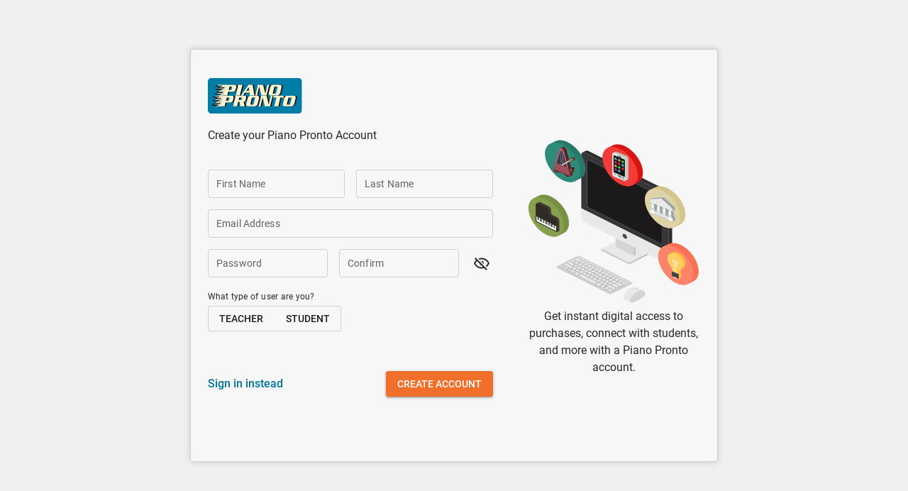

--- FILE ---
content_type: text/html; charset=UTF-8
request_url: https://secure.pianopronto.com/register/?then=L2NvbXBvc2Vycy1jb21tdW5pdHkvY2hyaXNzeS1yaWNrZXIvY2hyaXNzeS1yaWNrZXItc2ltcGx5LXB1cnItZmVjdC8
body_size: 3150
content:
<!DOCTYPE html>
<html lang=en-us dir=ltr>
  <head>
    <meta charset="utf-8">
    <meta name="format-detection" content="telephone=no">
    <meta name="msapplication-tap-highlight" content="no">
    <meta name="viewport" content="width=device-width, initial-scale=1">
    <link rel="icon" type="image/png" sizes="128x128" href="https://media.pianopronto.com/favicon/favicon-128x128.png">
    <link rel="icon" type="image/png" sizes="96x96" href="https://media.pianopronto.com/favicon/favicon-96x96.png">
    <link rel="icon" type="image/png" sizes="32x32" href="https://media.pianopronto.com/favicon/favicon-32x32.png">
    <link rel="icon" type="image/png" sizes="16x16" href="https://media.pianopronto.com/favicon/favicon-16x16.png">
    <link rel="icon" type="image/ico" href="https://media.pianopronto.com/favicon/favicon.ico">
    
    <title>Register | Piano Pronto Publishing</title>
    <meta name="description" content="Secure pp site">
    <meta name="robots" content="noindex">
    <link rel="canonical" href="https://secure.pianopronto.com/register/">
    <meta property="og:site_name" content="Piano Pronto Publishing">
    <meta property="og:url" content="https://secure.pianopronto.com/register/">
    <meta property="og:title" content="Register">
    <meta property="og:description" content="Secure pp site">
    <meta property="og:type" content="article">
    <meta name="twitter:site" content="@PianoPronto1">
    <script type="application/ld+json">{"@context":"http://schema.org/","@graph":[{"@id":"https://schema.pianopronto.com/article/secure/register/","@type":"Article","headline":"Register","image":[],"author":{"@id":"https://schema.pianopronto.com/organization/piano-pronto/"},"publisher":{"@id":"https://schema.pianopronto.com/organization/piano-pronto/"}},{"@id":"https://schema.pianopronto.com/page/secure/register/","@type":["WebPage"],"name":"Register","description":"Secure pp site","url":"https://secure.pianopronto.com/register/","image":[],"isPartOf":{"@id":"https://schema.pianopronto.com/website/piano-pronto/"},"about":{"@id":"https://schema.pianopronto.com/organization/piano-pronto/"},"breadcrumb":[{"@type":"BreadcrumbList","itemListElement":[{"@type":"ListItem","position":1,"name":"Register","item":"https://secure.pianopronto.com/register/"}]}],"mainEntity":{"@id":"https://schema.pianopronto.com/article/secure/register/"}}]}</script>

    <link rel="stylesheet" href="https://static.pianopronto.com/css/app.ff1386ee.css">
    <link rel="prefetch" href="https://static.pianopronto.com/css/checkout.7f045040.css"><link rel="prefetch" href="https://static.pianopronto.com/js/31.c7d0ea4e.js"><link rel="prefetch" href="https://static.pianopronto.com/js/32.2b739057.js"><link rel="prefetch" href="https://static.pianopronto.com/js/33.2270248c.js"><link rel="prefetch" href="https://static.pianopronto.com/js/34.c9002e6d.js"><link rel="prefetch" href="https://static.pianopronto.com/js/35.d7b0202b.js"><link rel="prefetch" href="https://static.pianopronto.com/js/36.e9ff56be.js"><link rel="prefetch" href="https://static.pianopronto.com/js/5.2a348e7a.js"><link rel="prefetch" href="https://static.pianopronto.com/js/6.21947739.js"><link rel="prefetch" href="https://static.pianopronto.com/js/7.96509573.js"><link rel="prefetch" href="https://static.pianopronto.com/js/8.b82cf1ea.js"><link rel="prefetch" href="https://static.pianopronto.com/js/auth.068fb192.js"><link rel="prefetch" href="https://static.pianopronto.com/js/category.9a901e42.js"><link rel="prefetch" href="https://static.pianopronto.com/js/checkout.0600b62e.js"><link rel="prefetch" href="https://static.pianopronto.com/js/cms.cda77b43.js"><link rel="prefetch" href="https://static.pianopronto.com/js/cms~errors.e5d41ef9.js"><link rel="prefetch" href="https://static.pianopronto.com/js/customer.6fc69437.js"><link rel="prefetch" href="https://static.pianopronto.com/js/debug.b0098867.js"><link rel="prefetch" href="https://static.pianopronto.com/js/errors.d4271de8.js"><link rel="prefetch" href="https://static.pianopronto.com/js/main.42041bf7.js"><link rel="prefetch" href="https://static.pianopronto.com/js/modals.1145e08d.js"><link rel="prefetch" href="https://static.pianopronto.com/js/modals~product~radio.eec8d7cf.js"><link rel="prefetch" href="https://static.pianopronto.com/js/pdf.999d09a6.js"><link rel="prefetch" href="https://static.pianopronto.com/js/pdf.worker.8b29b164.js"><link rel="prefetch" href="https://static.pianopronto.com/js/preview.80fd39e5.js"><link rel="prefetch" href="https://static.pianopronto.com/js/product.47c448fa.js"><link rel="prefetch" href="https://static.pianopronto.com/js/product~radio.6fa5e1d7.js"><link rel="prefetch" href="https://static.pianopronto.com/js/radio.520f6293.js"><link rel="prefetch" href="https://static.pianopronto.com/js/secure-main.97c593c2.js"><link rel="prefetch" href="https://static.pianopronto.com/js/vendors~category.52c6891e.js"><link rel="prefetch" href="https://static.pianopronto.com/js/vendors~checkout.875fc8cb.js"><link rel="prefetch" href="https://static.pianopronto.com/js/vendors~cms.02adc24f.js"><link rel="prefetch" href="https://static.pianopronto.com/js/vendors~customer.4e0f16db.js"><link rel="prefetch" href="https://static.pianopronto.com/js/vendors~customer~main~preview~radio.d86169d4.js"><link rel="prefetch" href="https://static.pianopronto.com/js/vendors~customer~product.751d32d2.js"><link rel="prefetch" href="https://static.pianopronto.com/js/vendors~debug.2845d612.js"><link rel="prefetch" href="https://static.pianopronto.com/js/vendors~main.a444f7d8.js"><link rel="prefetch" href="https://static.pianopronto.com/js/vendors~modals.d75b7bcf.js"><link rel="prefetch" href="https://static.pianopronto.com/js/vendors~product.bf8767b8.js">
  </head>
  <body class="desktop no-touch body--light">
    <noscript>
      <div>
        Basic browsing with Javascript disabled will still work. To place an order, call us at
        <a href="tel:+17142003554">+1 (714) 200-3554</a> or email at <a href="mailto:jennifer@pianopronto.com">jennifer@pianopronto.com</a>.
      </div>
    </noscript>
    <div id="q-app" data-server-rendered="true"><div class="skip-to"><a href="#main">Skip to main content</a></div><div id="announcements" class="hidden"></div><div class="secure-layout q-layout q-layout--standard" style="min-height:0px;"><!----><!----><!----><div class="q-page-container"><main class="q-page auth-page" style="min-height:calc(100vh - 0px);"><!----><div><div class="auth-card q-card"><div class="loading-bar"><div aria-hidden="true" class="q-loading-bar q-loading-bar--top bg-secondary" style="transform:translate3d(-100%,-200%,0);height:4px;opacity:0;"></div></div><div class="q-card__section q-card__section--horiz row no-wrap"><div class="q-py-md col column"><div class="q-pa-lg col-auto"><div working-account="[object Object]" class="header header--register"><a href="https://pianopronto.com/"><img src="https://media.pianopronto.com/pianopronto-logo.svg" height="50" alt="Piano Pronto" class="inline-block"></a><div><div class="text-h6 text-weight-regular">Create your Piano Pronto Account</div></div></div></div><div class="form-container col relative-position"><form working-account="[object Object]" class="q-form"><div class="full-height q-tab-panels q-panel-parent"><div role="tabpanel" class="q-panel scroll"><div class="q-tab-panel full-height q-gutter-y-md"><div class="row q-gutter-x-md items-start"><label for="f_c7bd84db-4eee-4bee-998c-a34aa2520ca1" class="q-field row no-wrap items-start col q-input q-field--outlined q-field--labeled q-field--dense q-validation-component"><div class="q-field__inner relative-position col self-stretch"><div tabindex="-1" class="q-field__control relative-position row no-wrap"><div class="q-field__control-container col relative-position row no-wrap q-anchor--skip"><input tabindex="0" aria-label="First Name" autocomplete="given-name" id="f_c7bd84db-4eee-4bee-998c-a34aa2520ca1" type="text" value="" class="q-field__native q-placeholder"><div class="q-field__label no-pointer-events absolute ellipsis">First Name</div></div></div></div></label><label for="f_5643ee78-3a7c-4a00-bc70-86bdcc921737" class="q-field row no-wrap items-start col q-input q-field--outlined q-field--labeled q-field--dense q-validation-component"><div class="q-field__inner relative-position col self-stretch"><div tabindex="-1" class="q-field__control relative-position row no-wrap"><div class="q-field__control-container col relative-position row no-wrap q-anchor--skip"><input tabindex="0" aria-label="Last Name" autocomplete="family-name" id="f_5643ee78-3a7c-4a00-bc70-86bdcc921737" type="text" value="" class="q-field__native q-placeholder"><div class="q-field__label no-pointer-events absolute ellipsis">Last Name</div></div></div></div></label></div><label for="f_d997455a-f331-4f92-ab4b-4ca753d8eae1" class="q-field row no-wrap items-start q-input q-field--outlined q-field--labeled q-field--dense q-validation-component"><div class="q-field__inner relative-position col self-stretch"><div tabindex="-1" class="q-field__control relative-position row no-wrap"><div class="q-field__control-container col relative-position row no-wrap q-anchor--skip"><input tabindex="0" aria-label="Email Address" autocomplete="email" id="f_d997455a-f331-4f92-ab4b-4ca753d8eae1" type="text" value="" class="q-field__native q-placeholder"><div class="q-field__label no-pointer-events absolute ellipsis">Email Address</div></div></div></div></label><div class="row q-gutter-x-md items-start"><label for="f_e10dbb18-9753-4d71-adf6-78c54ddbbdd6" class="q-field row no-wrap items-start col q-input q-field--outlined q-field--labeled q-field--dense q-validation-component"><div class="q-field__inner relative-position col self-stretch"><div tabindex="-1" class="q-field__control relative-position row no-wrap"><div class="q-field__control-container col relative-position row no-wrap q-anchor--skip"><input tabindex="0" aria-label="Password" autocomplete="new-password" id="f_e10dbb18-9753-4d71-adf6-78c54ddbbdd6" type="password" value="" class="q-field__native q-placeholder"><div class="q-field__label no-pointer-events absolute ellipsis">Password</div></div></div></div></label><label for="f_126f1d1b-d46c-4b69-92cf-8d038d38d046" class="q-field row no-wrap items-start col q-input q-field--outlined q-field--labeled q-field--dense q-validation-component"><div class="q-field__inner relative-position col self-stretch"><div tabindex="-1" class="q-field__control relative-position row no-wrap"><div class="q-field__control-container col relative-position row no-wrap q-anchor--skip"><input tabindex="0" aria-label="Confirm" autocomplete="new-password" id="f_126f1d1b-d46c-4b69-92cf-8d038d38d046" type="password" value="" class="q-field__native q-placeholder"><div class="q-field__label no-pointer-events absolute ellipsis">Confirm</div></div></div></div></label><div class="col-auto"><button tabindex="0" type="button" role="button" class="q-btn q-btn-item non-selectable no-outline q-mt-xs q-btn--flat q-btn--rectangle q-btn--actionable q-focusable q-hoverable q-btn--wrap q-btn--dense"><span class="q-focus-helper"></span><span class="q-btn__wrapper col row q-anchor--skip"><span class="q-btn__content text-center col items-center q-anchor--skip justify-center row"><svg aria-hidden="true" role="img" focusable="false" viewBox="0 0 24 24" class="q-icon notranslate"><path d="M2,5.27L3.28,4L20,20.72L18.73,22L15.65,18.92C14.5,19.3 13.28,19.5 12,19.5C7,19.5 2.73,16.39 1,12C1.69,10.24 2.79,8.69 4.19,7.46L2,5.27M12,9A3,3 0 0,1 15,12C15,12.35 14.94,12.69 14.83,13L11,9.17C11.31,9.06 11.65,9 12,9M12,4.5C17,4.5 21.27,7.61 23,12C22.18,14.08 20.79,15.88 19,17.19L17.58,15.76C18.94,14.82 20.06,13.54 20.82,12C19.17,8.64 15.76,6.5 12,6.5C10.91,6.5 9.84,6.68 8.84,7L7.3,5.47C8.74,4.85 10.33,4.5 12,4.5M3.18,12C4.83,15.36 8.24,17.5 12,17.5C12.69,17.5 13.37,17.43 14,17.29L11.72,15C10.29,14.85 9.15,13.71 9,12.28L5.6,8.87C4.61,9.72 3.78,10.78 3.18,12Z"></path></svg><!----></span></span></button></div></div><label for="f_a40537cc-ed90-4adf-b069-64e62db15f65" class="q-field row no-wrap items-start q-field--borderless q-field--float q-field--labeled q-field--auto-height q-validation-component"><div class="q-field__inner relative-position col self-stretch"><div tabindex="-1" class="q-field__control relative-position row no-wrap"><div class="q-field__control-container col relative-position row no-wrap q-anchor--skip"><div class="q-field__native row"><div class="q-btn-group row no-wrap inline q-btn-toggle q-btn-group--outline"><button tabindex="0" type="button" role="button" class="q-btn q-btn-item non-selectable no-outline q-btn--outline q-btn--rectangle q-btn--actionable q-focusable q-hoverable q-btn--wrap"><span class="q-focus-helper"></span><span class="q-btn__wrapper col row q-anchor--skip"><span class="q-btn__content text-center col items-center q-anchor--skip justify-center row"><span class="block">Teacher</span></span></span></button><button tabindex="0" type="button" role="button" class="q-btn q-btn-item non-selectable no-outline q-btn--outline q-btn--rectangle q-btn--actionable q-focusable q-hoverable q-btn--wrap"><span class="q-focus-helper"></span><span class="q-btn__wrapper col row q-anchor--skip"><span class="q-btn__content text-center col items-center q-anchor--skip justify-center row"><span class="block">Student</span></span></span></button></div></div><div class="q-field__label no-pointer-events absolute ellipsis"><div class="text-main text-body1 q-mb-md">What type of user are you?</div></div></div></div></div></label><div><!----><div class="row justify-between items-center q-mt-xl"><a href="/login/"><span class="text-weight-medium">
              Sign in instead
            </span></a><button tabindex="0" type="submit" role="button" class="q-btn q-btn-item non-selectable no-outline q-btn--standard q-btn--rectangle bg-secondary text-white q-btn--actionable q-focusable q-hoverable q-btn--wrap"><span class="q-focus-helper"></span><span class="q-btn__wrapper col row q-anchor--skip"><span class="q-btn__content text-center col items-center q-anchor--skip justify-center row"><span class="block">Create Account</span></span></span></button></div><!----></div></div></div></div></form><!----></div></div><div class="sidebar"><div class="q-pa-lg full-height column justify-center"><img src="https://media.pianopronto.com/cms/misc/desktop-computer-with-icons.svg" width="244" height="244"><p class="text-center">Get instant digital access to purchases, connect with students, and more with a Piano Pronto account.</p></div></div></div></div></div></main></div></div></div>
    <script nonce="YCbUHeJn8bSBiWH9ggXSEw==">window.__INITIAL_STATE__={"global":{"auth":{"user":{},"csrf":"dN38oKRQh2Y=","uuid":"a6656766-c7da-4a95-ae28-73e1deaa6db6"},"customer":{}},"page":{"head":{"meta":{"type":"page","title":"Register","description":"Secure pp site","image":{},"canonical":"\u002Fregister\u002F","url":"\u002Fregister\u002F"},"menu":{"show":false,"children":false,"show_children":false,"position":0},"internal":{"scope":"secure","type":"empty","component":null,"controller":"auth","action":"register","params":[]},"crumbs":[{"title":"Secure Checkout & Login","path":"\u002F"},{"title":"Register","path":"\u002Fregister\u002F"}],"query":{"then":"L2NvbXBvc2Vycy1jb21tdW5pdHkvY2hyaXNzeS1yaWNrZXIvY2hyaXNzeS1yaWNrZXItc2ltcGx5LXB1cnItZmVjdC8"}},"body":{},"children":[]},"product_info":{}}</script>
    <script src="https://static.pianopronto.com/js/app.d792a871.js" defer></script>
    <script src="https://www.google.com/recaptcha/enterprise.js?onload=recaptchaCallback&render=6LepHl4bAAAAAP8z7NHMppg38Zt67F2zYYF-QdPT" defer></script>
  </body>
</html>
    

--- FILE ---
content_type: text/html; charset=utf-8
request_url: https://www.google.com/recaptcha/enterprise/anchor?ar=1&k=6LepHl4bAAAAAP8z7NHMppg38Zt67F2zYYF-QdPT&co=aHR0cHM6Ly9zZWN1cmUucGlhbm9wcm9udG8uY29tOjQ0Mw..&hl=en&v=N67nZn4AqZkNcbeMu4prBgzg&size=invisible&anchor-ms=20000&execute-ms=30000&cb=c6833hgvdcvd
body_size: 48747
content:
<!DOCTYPE HTML><html dir="ltr" lang="en"><head><meta http-equiv="Content-Type" content="text/html; charset=UTF-8">
<meta http-equiv="X-UA-Compatible" content="IE=edge">
<title>reCAPTCHA</title>
<style type="text/css">
/* cyrillic-ext */
@font-face {
  font-family: 'Roboto';
  font-style: normal;
  font-weight: 400;
  font-stretch: 100%;
  src: url(//fonts.gstatic.com/s/roboto/v48/KFO7CnqEu92Fr1ME7kSn66aGLdTylUAMa3GUBHMdazTgWw.woff2) format('woff2');
  unicode-range: U+0460-052F, U+1C80-1C8A, U+20B4, U+2DE0-2DFF, U+A640-A69F, U+FE2E-FE2F;
}
/* cyrillic */
@font-face {
  font-family: 'Roboto';
  font-style: normal;
  font-weight: 400;
  font-stretch: 100%;
  src: url(//fonts.gstatic.com/s/roboto/v48/KFO7CnqEu92Fr1ME7kSn66aGLdTylUAMa3iUBHMdazTgWw.woff2) format('woff2');
  unicode-range: U+0301, U+0400-045F, U+0490-0491, U+04B0-04B1, U+2116;
}
/* greek-ext */
@font-face {
  font-family: 'Roboto';
  font-style: normal;
  font-weight: 400;
  font-stretch: 100%;
  src: url(//fonts.gstatic.com/s/roboto/v48/KFO7CnqEu92Fr1ME7kSn66aGLdTylUAMa3CUBHMdazTgWw.woff2) format('woff2');
  unicode-range: U+1F00-1FFF;
}
/* greek */
@font-face {
  font-family: 'Roboto';
  font-style: normal;
  font-weight: 400;
  font-stretch: 100%;
  src: url(//fonts.gstatic.com/s/roboto/v48/KFO7CnqEu92Fr1ME7kSn66aGLdTylUAMa3-UBHMdazTgWw.woff2) format('woff2');
  unicode-range: U+0370-0377, U+037A-037F, U+0384-038A, U+038C, U+038E-03A1, U+03A3-03FF;
}
/* math */
@font-face {
  font-family: 'Roboto';
  font-style: normal;
  font-weight: 400;
  font-stretch: 100%;
  src: url(//fonts.gstatic.com/s/roboto/v48/KFO7CnqEu92Fr1ME7kSn66aGLdTylUAMawCUBHMdazTgWw.woff2) format('woff2');
  unicode-range: U+0302-0303, U+0305, U+0307-0308, U+0310, U+0312, U+0315, U+031A, U+0326-0327, U+032C, U+032F-0330, U+0332-0333, U+0338, U+033A, U+0346, U+034D, U+0391-03A1, U+03A3-03A9, U+03B1-03C9, U+03D1, U+03D5-03D6, U+03F0-03F1, U+03F4-03F5, U+2016-2017, U+2034-2038, U+203C, U+2040, U+2043, U+2047, U+2050, U+2057, U+205F, U+2070-2071, U+2074-208E, U+2090-209C, U+20D0-20DC, U+20E1, U+20E5-20EF, U+2100-2112, U+2114-2115, U+2117-2121, U+2123-214F, U+2190, U+2192, U+2194-21AE, U+21B0-21E5, U+21F1-21F2, U+21F4-2211, U+2213-2214, U+2216-22FF, U+2308-230B, U+2310, U+2319, U+231C-2321, U+2336-237A, U+237C, U+2395, U+239B-23B7, U+23D0, U+23DC-23E1, U+2474-2475, U+25AF, U+25B3, U+25B7, U+25BD, U+25C1, U+25CA, U+25CC, U+25FB, U+266D-266F, U+27C0-27FF, U+2900-2AFF, U+2B0E-2B11, U+2B30-2B4C, U+2BFE, U+3030, U+FF5B, U+FF5D, U+1D400-1D7FF, U+1EE00-1EEFF;
}
/* symbols */
@font-face {
  font-family: 'Roboto';
  font-style: normal;
  font-weight: 400;
  font-stretch: 100%;
  src: url(//fonts.gstatic.com/s/roboto/v48/KFO7CnqEu92Fr1ME7kSn66aGLdTylUAMaxKUBHMdazTgWw.woff2) format('woff2');
  unicode-range: U+0001-000C, U+000E-001F, U+007F-009F, U+20DD-20E0, U+20E2-20E4, U+2150-218F, U+2190, U+2192, U+2194-2199, U+21AF, U+21E6-21F0, U+21F3, U+2218-2219, U+2299, U+22C4-22C6, U+2300-243F, U+2440-244A, U+2460-24FF, U+25A0-27BF, U+2800-28FF, U+2921-2922, U+2981, U+29BF, U+29EB, U+2B00-2BFF, U+4DC0-4DFF, U+FFF9-FFFB, U+10140-1018E, U+10190-1019C, U+101A0, U+101D0-101FD, U+102E0-102FB, U+10E60-10E7E, U+1D2C0-1D2D3, U+1D2E0-1D37F, U+1F000-1F0FF, U+1F100-1F1AD, U+1F1E6-1F1FF, U+1F30D-1F30F, U+1F315, U+1F31C, U+1F31E, U+1F320-1F32C, U+1F336, U+1F378, U+1F37D, U+1F382, U+1F393-1F39F, U+1F3A7-1F3A8, U+1F3AC-1F3AF, U+1F3C2, U+1F3C4-1F3C6, U+1F3CA-1F3CE, U+1F3D4-1F3E0, U+1F3ED, U+1F3F1-1F3F3, U+1F3F5-1F3F7, U+1F408, U+1F415, U+1F41F, U+1F426, U+1F43F, U+1F441-1F442, U+1F444, U+1F446-1F449, U+1F44C-1F44E, U+1F453, U+1F46A, U+1F47D, U+1F4A3, U+1F4B0, U+1F4B3, U+1F4B9, U+1F4BB, U+1F4BF, U+1F4C8-1F4CB, U+1F4D6, U+1F4DA, U+1F4DF, U+1F4E3-1F4E6, U+1F4EA-1F4ED, U+1F4F7, U+1F4F9-1F4FB, U+1F4FD-1F4FE, U+1F503, U+1F507-1F50B, U+1F50D, U+1F512-1F513, U+1F53E-1F54A, U+1F54F-1F5FA, U+1F610, U+1F650-1F67F, U+1F687, U+1F68D, U+1F691, U+1F694, U+1F698, U+1F6AD, U+1F6B2, U+1F6B9-1F6BA, U+1F6BC, U+1F6C6-1F6CF, U+1F6D3-1F6D7, U+1F6E0-1F6EA, U+1F6F0-1F6F3, U+1F6F7-1F6FC, U+1F700-1F7FF, U+1F800-1F80B, U+1F810-1F847, U+1F850-1F859, U+1F860-1F887, U+1F890-1F8AD, U+1F8B0-1F8BB, U+1F8C0-1F8C1, U+1F900-1F90B, U+1F93B, U+1F946, U+1F984, U+1F996, U+1F9E9, U+1FA00-1FA6F, U+1FA70-1FA7C, U+1FA80-1FA89, U+1FA8F-1FAC6, U+1FACE-1FADC, U+1FADF-1FAE9, U+1FAF0-1FAF8, U+1FB00-1FBFF;
}
/* vietnamese */
@font-face {
  font-family: 'Roboto';
  font-style: normal;
  font-weight: 400;
  font-stretch: 100%;
  src: url(//fonts.gstatic.com/s/roboto/v48/KFO7CnqEu92Fr1ME7kSn66aGLdTylUAMa3OUBHMdazTgWw.woff2) format('woff2');
  unicode-range: U+0102-0103, U+0110-0111, U+0128-0129, U+0168-0169, U+01A0-01A1, U+01AF-01B0, U+0300-0301, U+0303-0304, U+0308-0309, U+0323, U+0329, U+1EA0-1EF9, U+20AB;
}
/* latin-ext */
@font-face {
  font-family: 'Roboto';
  font-style: normal;
  font-weight: 400;
  font-stretch: 100%;
  src: url(//fonts.gstatic.com/s/roboto/v48/KFO7CnqEu92Fr1ME7kSn66aGLdTylUAMa3KUBHMdazTgWw.woff2) format('woff2');
  unicode-range: U+0100-02BA, U+02BD-02C5, U+02C7-02CC, U+02CE-02D7, U+02DD-02FF, U+0304, U+0308, U+0329, U+1D00-1DBF, U+1E00-1E9F, U+1EF2-1EFF, U+2020, U+20A0-20AB, U+20AD-20C0, U+2113, U+2C60-2C7F, U+A720-A7FF;
}
/* latin */
@font-face {
  font-family: 'Roboto';
  font-style: normal;
  font-weight: 400;
  font-stretch: 100%;
  src: url(//fonts.gstatic.com/s/roboto/v48/KFO7CnqEu92Fr1ME7kSn66aGLdTylUAMa3yUBHMdazQ.woff2) format('woff2');
  unicode-range: U+0000-00FF, U+0131, U+0152-0153, U+02BB-02BC, U+02C6, U+02DA, U+02DC, U+0304, U+0308, U+0329, U+2000-206F, U+20AC, U+2122, U+2191, U+2193, U+2212, U+2215, U+FEFF, U+FFFD;
}
/* cyrillic-ext */
@font-face {
  font-family: 'Roboto';
  font-style: normal;
  font-weight: 500;
  font-stretch: 100%;
  src: url(//fonts.gstatic.com/s/roboto/v48/KFO7CnqEu92Fr1ME7kSn66aGLdTylUAMa3GUBHMdazTgWw.woff2) format('woff2');
  unicode-range: U+0460-052F, U+1C80-1C8A, U+20B4, U+2DE0-2DFF, U+A640-A69F, U+FE2E-FE2F;
}
/* cyrillic */
@font-face {
  font-family: 'Roboto';
  font-style: normal;
  font-weight: 500;
  font-stretch: 100%;
  src: url(//fonts.gstatic.com/s/roboto/v48/KFO7CnqEu92Fr1ME7kSn66aGLdTylUAMa3iUBHMdazTgWw.woff2) format('woff2');
  unicode-range: U+0301, U+0400-045F, U+0490-0491, U+04B0-04B1, U+2116;
}
/* greek-ext */
@font-face {
  font-family: 'Roboto';
  font-style: normal;
  font-weight: 500;
  font-stretch: 100%;
  src: url(//fonts.gstatic.com/s/roboto/v48/KFO7CnqEu92Fr1ME7kSn66aGLdTylUAMa3CUBHMdazTgWw.woff2) format('woff2');
  unicode-range: U+1F00-1FFF;
}
/* greek */
@font-face {
  font-family: 'Roboto';
  font-style: normal;
  font-weight: 500;
  font-stretch: 100%;
  src: url(//fonts.gstatic.com/s/roboto/v48/KFO7CnqEu92Fr1ME7kSn66aGLdTylUAMa3-UBHMdazTgWw.woff2) format('woff2');
  unicode-range: U+0370-0377, U+037A-037F, U+0384-038A, U+038C, U+038E-03A1, U+03A3-03FF;
}
/* math */
@font-face {
  font-family: 'Roboto';
  font-style: normal;
  font-weight: 500;
  font-stretch: 100%;
  src: url(//fonts.gstatic.com/s/roboto/v48/KFO7CnqEu92Fr1ME7kSn66aGLdTylUAMawCUBHMdazTgWw.woff2) format('woff2');
  unicode-range: U+0302-0303, U+0305, U+0307-0308, U+0310, U+0312, U+0315, U+031A, U+0326-0327, U+032C, U+032F-0330, U+0332-0333, U+0338, U+033A, U+0346, U+034D, U+0391-03A1, U+03A3-03A9, U+03B1-03C9, U+03D1, U+03D5-03D6, U+03F0-03F1, U+03F4-03F5, U+2016-2017, U+2034-2038, U+203C, U+2040, U+2043, U+2047, U+2050, U+2057, U+205F, U+2070-2071, U+2074-208E, U+2090-209C, U+20D0-20DC, U+20E1, U+20E5-20EF, U+2100-2112, U+2114-2115, U+2117-2121, U+2123-214F, U+2190, U+2192, U+2194-21AE, U+21B0-21E5, U+21F1-21F2, U+21F4-2211, U+2213-2214, U+2216-22FF, U+2308-230B, U+2310, U+2319, U+231C-2321, U+2336-237A, U+237C, U+2395, U+239B-23B7, U+23D0, U+23DC-23E1, U+2474-2475, U+25AF, U+25B3, U+25B7, U+25BD, U+25C1, U+25CA, U+25CC, U+25FB, U+266D-266F, U+27C0-27FF, U+2900-2AFF, U+2B0E-2B11, U+2B30-2B4C, U+2BFE, U+3030, U+FF5B, U+FF5D, U+1D400-1D7FF, U+1EE00-1EEFF;
}
/* symbols */
@font-face {
  font-family: 'Roboto';
  font-style: normal;
  font-weight: 500;
  font-stretch: 100%;
  src: url(//fonts.gstatic.com/s/roboto/v48/KFO7CnqEu92Fr1ME7kSn66aGLdTylUAMaxKUBHMdazTgWw.woff2) format('woff2');
  unicode-range: U+0001-000C, U+000E-001F, U+007F-009F, U+20DD-20E0, U+20E2-20E4, U+2150-218F, U+2190, U+2192, U+2194-2199, U+21AF, U+21E6-21F0, U+21F3, U+2218-2219, U+2299, U+22C4-22C6, U+2300-243F, U+2440-244A, U+2460-24FF, U+25A0-27BF, U+2800-28FF, U+2921-2922, U+2981, U+29BF, U+29EB, U+2B00-2BFF, U+4DC0-4DFF, U+FFF9-FFFB, U+10140-1018E, U+10190-1019C, U+101A0, U+101D0-101FD, U+102E0-102FB, U+10E60-10E7E, U+1D2C0-1D2D3, U+1D2E0-1D37F, U+1F000-1F0FF, U+1F100-1F1AD, U+1F1E6-1F1FF, U+1F30D-1F30F, U+1F315, U+1F31C, U+1F31E, U+1F320-1F32C, U+1F336, U+1F378, U+1F37D, U+1F382, U+1F393-1F39F, U+1F3A7-1F3A8, U+1F3AC-1F3AF, U+1F3C2, U+1F3C4-1F3C6, U+1F3CA-1F3CE, U+1F3D4-1F3E0, U+1F3ED, U+1F3F1-1F3F3, U+1F3F5-1F3F7, U+1F408, U+1F415, U+1F41F, U+1F426, U+1F43F, U+1F441-1F442, U+1F444, U+1F446-1F449, U+1F44C-1F44E, U+1F453, U+1F46A, U+1F47D, U+1F4A3, U+1F4B0, U+1F4B3, U+1F4B9, U+1F4BB, U+1F4BF, U+1F4C8-1F4CB, U+1F4D6, U+1F4DA, U+1F4DF, U+1F4E3-1F4E6, U+1F4EA-1F4ED, U+1F4F7, U+1F4F9-1F4FB, U+1F4FD-1F4FE, U+1F503, U+1F507-1F50B, U+1F50D, U+1F512-1F513, U+1F53E-1F54A, U+1F54F-1F5FA, U+1F610, U+1F650-1F67F, U+1F687, U+1F68D, U+1F691, U+1F694, U+1F698, U+1F6AD, U+1F6B2, U+1F6B9-1F6BA, U+1F6BC, U+1F6C6-1F6CF, U+1F6D3-1F6D7, U+1F6E0-1F6EA, U+1F6F0-1F6F3, U+1F6F7-1F6FC, U+1F700-1F7FF, U+1F800-1F80B, U+1F810-1F847, U+1F850-1F859, U+1F860-1F887, U+1F890-1F8AD, U+1F8B0-1F8BB, U+1F8C0-1F8C1, U+1F900-1F90B, U+1F93B, U+1F946, U+1F984, U+1F996, U+1F9E9, U+1FA00-1FA6F, U+1FA70-1FA7C, U+1FA80-1FA89, U+1FA8F-1FAC6, U+1FACE-1FADC, U+1FADF-1FAE9, U+1FAF0-1FAF8, U+1FB00-1FBFF;
}
/* vietnamese */
@font-face {
  font-family: 'Roboto';
  font-style: normal;
  font-weight: 500;
  font-stretch: 100%;
  src: url(//fonts.gstatic.com/s/roboto/v48/KFO7CnqEu92Fr1ME7kSn66aGLdTylUAMa3OUBHMdazTgWw.woff2) format('woff2');
  unicode-range: U+0102-0103, U+0110-0111, U+0128-0129, U+0168-0169, U+01A0-01A1, U+01AF-01B0, U+0300-0301, U+0303-0304, U+0308-0309, U+0323, U+0329, U+1EA0-1EF9, U+20AB;
}
/* latin-ext */
@font-face {
  font-family: 'Roboto';
  font-style: normal;
  font-weight: 500;
  font-stretch: 100%;
  src: url(//fonts.gstatic.com/s/roboto/v48/KFO7CnqEu92Fr1ME7kSn66aGLdTylUAMa3KUBHMdazTgWw.woff2) format('woff2');
  unicode-range: U+0100-02BA, U+02BD-02C5, U+02C7-02CC, U+02CE-02D7, U+02DD-02FF, U+0304, U+0308, U+0329, U+1D00-1DBF, U+1E00-1E9F, U+1EF2-1EFF, U+2020, U+20A0-20AB, U+20AD-20C0, U+2113, U+2C60-2C7F, U+A720-A7FF;
}
/* latin */
@font-face {
  font-family: 'Roboto';
  font-style: normal;
  font-weight: 500;
  font-stretch: 100%;
  src: url(//fonts.gstatic.com/s/roboto/v48/KFO7CnqEu92Fr1ME7kSn66aGLdTylUAMa3yUBHMdazQ.woff2) format('woff2');
  unicode-range: U+0000-00FF, U+0131, U+0152-0153, U+02BB-02BC, U+02C6, U+02DA, U+02DC, U+0304, U+0308, U+0329, U+2000-206F, U+20AC, U+2122, U+2191, U+2193, U+2212, U+2215, U+FEFF, U+FFFD;
}
/* cyrillic-ext */
@font-face {
  font-family: 'Roboto';
  font-style: normal;
  font-weight: 900;
  font-stretch: 100%;
  src: url(//fonts.gstatic.com/s/roboto/v48/KFO7CnqEu92Fr1ME7kSn66aGLdTylUAMa3GUBHMdazTgWw.woff2) format('woff2');
  unicode-range: U+0460-052F, U+1C80-1C8A, U+20B4, U+2DE0-2DFF, U+A640-A69F, U+FE2E-FE2F;
}
/* cyrillic */
@font-face {
  font-family: 'Roboto';
  font-style: normal;
  font-weight: 900;
  font-stretch: 100%;
  src: url(//fonts.gstatic.com/s/roboto/v48/KFO7CnqEu92Fr1ME7kSn66aGLdTylUAMa3iUBHMdazTgWw.woff2) format('woff2');
  unicode-range: U+0301, U+0400-045F, U+0490-0491, U+04B0-04B1, U+2116;
}
/* greek-ext */
@font-face {
  font-family: 'Roboto';
  font-style: normal;
  font-weight: 900;
  font-stretch: 100%;
  src: url(//fonts.gstatic.com/s/roboto/v48/KFO7CnqEu92Fr1ME7kSn66aGLdTylUAMa3CUBHMdazTgWw.woff2) format('woff2');
  unicode-range: U+1F00-1FFF;
}
/* greek */
@font-face {
  font-family: 'Roboto';
  font-style: normal;
  font-weight: 900;
  font-stretch: 100%;
  src: url(//fonts.gstatic.com/s/roboto/v48/KFO7CnqEu92Fr1ME7kSn66aGLdTylUAMa3-UBHMdazTgWw.woff2) format('woff2');
  unicode-range: U+0370-0377, U+037A-037F, U+0384-038A, U+038C, U+038E-03A1, U+03A3-03FF;
}
/* math */
@font-face {
  font-family: 'Roboto';
  font-style: normal;
  font-weight: 900;
  font-stretch: 100%;
  src: url(//fonts.gstatic.com/s/roboto/v48/KFO7CnqEu92Fr1ME7kSn66aGLdTylUAMawCUBHMdazTgWw.woff2) format('woff2');
  unicode-range: U+0302-0303, U+0305, U+0307-0308, U+0310, U+0312, U+0315, U+031A, U+0326-0327, U+032C, U+032F-0330, U+0332-0333, U+0338, U+033A, U+0346, U+034D, U+0391-03A1, U+03A3-03A9, U+03B1-03C9, U+03D1, U+03D5-03D6, U+03F0-03F1, U+03F4-03F5, U+2016-2017, U+2034-2038, U+203C, U+2040, U+2043, U+2047, U+2050, U+2057, U+205F, U+2070-2071, U+2074-208E, U+2090-209C, U+20D0-20DC, U+20E1, U+20E5-20EF, U+2100-2112, U+2114-2115, U+2117-2121, U+2123-214F, U+2190, U+2192, U+2194-21AE, U+21B0-21E5, U+21F1-21F2, U+21F4-2211, U+2213-2214, U+2216-22FF, U+2308-230B, U+2310, U+2319, U+231C-2321, U+2336-237A, U+237C, U+2395, U+239B-23B7, U+23D0, U+23DC-23E1, U+2474-2475, U+25AF, U+25B3, U+25B7, U+25BD, U+25C1, U+25CA, U+25CC, U+25FB, U+266D-266F, U+27C0-27FF, U+2900-2AFF, U+2B0E-2B11, U+2B30-2B4C, U+2BFE, U+3030, U+FF5B, U+FF5D, U+1D400-1D7FF, U+1EE00-1EEFF;
}
/* symbols */
@font-face {
  font-family: 'Roboto';
  font-style: normal;
  font-weight: 900;
  font-stretch: 100%;
  src: url(//fonts.gstatic.com/s/roboto/v48/KFO7CnqEu92Fr1ME7kSn66aGLdTylUAMaxKUBHMdazTgWw.woff2) format('woff2');
  unicode-range: U+0001-000C, U+000E-001F, U+007F-009F, U+20DD-20E0, U+20E2-20E4, U+2150-218F, U+2190, U+2192, U+2194-2199, U+21AF, U+21E6-21F0, U+21F3, U+2218-2219, U+2299, U+22C4-22C6, U+2300-243F, U+2440-244A, U+2460-24FF, U+25A0-27BF, U+2800-28FF, U+2921-2922, U+2981, U+29BF, U+29EB, U+2B00-2BFF, U+4DC0-4DFF, U+FFF9-FFFB, U+10140-1018E, U+10190-1019C, U+101A0, U+101D0-101FD, U+102E0-102FB, U+10E60-10E7E, U+1D2C0-1D2D3, U+1D2E0-1D37F, U+1F000-1F0FF, U+1F100-1F1AD, U+1F1E6-1F1FF, U+1F30D-1F30F, U+1F315, U+1F31C, U+1F31E, U+1F320-1F32C, U+1F336, U+1F378, U+1F37D, U+1F382, U+1F393-1F39F, U+1F3A7-1F3A8, U+1F3AC-1F3AF, U+1F3C2, U+1F3C4-1F3C6, U+1F3CA-1F3CE, U+1F3D4-1F3E0, U+1F3ED, U+1F3F1-1F3F3, U+1F3F5-1F3F7, U+1F408, U+1F415, U+1F41F, U+1F426, U+1F43F, U+1F441-1F442, U+1F444, U+1F446-1F449, U+1F44C-1F44E, U+1F453, U+1F46A, U+1F47D, U+1F4A3, U+1F4B0, U+1F4B3, U+1F4B9, U+1F4BB, U+1F4BF, U+1F4C8-1F4CB, U+1F4D6, U+1F4DA, U+1F4DF, U+1F4E3-1F4E6, U+1F4EA-1F4ED, U+1F4F7, U+1F4F9-1F4FB, U+1F4FD-1F4FE, U+1F503, U+1F507-1F50B, U+1F50D, U+1F512-1F513, U+1F53E-1F54A, U+1F54F-1F5FA, U+1F610, U+1F650-1F67F, U+1F687, U+1F68D, U+1F691, U+1F694, U+1F698, U+1F6AD, U+1F6B2, U+1F6B9-1F6BA, U+1F6BC, U+1F6C6-1F6CF, U+1F6D3-1F6D7, U+1F6E0-1F6EA, U+1F6F0-1F6F3, U+1F6F7-1F6FC, U+1F700-1F7FF, U+1F800-1F80B, U+1F810-1F847, U+1F850-1F859, U+1F860-1F887, U+1F890-1F8AD, U+1F8B0-1F8BB, U+1F8C0-1F8C1, U+1F900-1F90B, U+1F93B, U+1F946, U+1F984, U+1F996, U+1F9E9, U+1FA00-1FA6F, U+1FA70-1FA7C, U+1FA80-1FA89, U+1FA8F-1FAC6, U+1FACE-1FADC, U+1FADF-1FAE9, U+1FAF0-1FAF8, U+1FB00-1FBFF;
}
/* vietnamese */
@font-face {
  font-family: 'Roboto';
  font-style: normal;
  font-weight: 900;
  font-stretch: 100%;
  src: url(//fonts.gstatic.com/s/roboto/v48/KFO7CnqEu92Fr1ME7kSn66aGLdTylUAMa3OUBHMdazTgWw.woff2) format('woff2');
  unicode-range: U+0102-0103, U+0110-0111, U+0128-0129, U+0168-0169, U+01A0-01A1, U+01AF-01B0, U+0300-0301, U+0303-0304, U+0308-0309, U+0323, U+0329, U+1EA0-1EF9, U+20AB;
}
/* latin-ext */
@font-face {
  font-family: 'Roboto';
  font-style: normal;
  font-weight: 900;
  font-stretch: 100%;
  src: url(//fonts.gstatic.com/s/roboto/v48/KFO7CnqEu92Fr1ME7kSn66aGLdTylUAMa3KUBHMdazTgWw.woff2) format('woff2');
  unicode-range: U+0100-02BA, U+02BD-02C5, U+02C7-02CC, U+02CE-02D7, U+02DD-02FF, U+0304, U+0308, U+0329, U+1D00-1DBF, U+1E00-1E9F, U+1EF2-1EFF, U+2020, U+20A0-20AB, U+20AD-20C0, U+2113, U+2C60-2C7F, U+A720-A7FF;
}
/* latin */
@font-face {
  font-family: 'Roboto';
  font-style: normal;
  font-weight: 900;
  font-stretch: 100%;
  src: url(//fonts.gstatic.com/s/roboto/v48/KFO7CnqEu92Fr1ME7kSn66aGLdTylUAMa3yUBHMdazQ.woff2) format('woff2');
  unicode-range: U+0000-00FF, U+0131, U+0152-0153, U+02BB-02BC, U+02C6, U+02DA, U+02DC, U+0304, U+0308, U+0329, U+2000-206F, U+20AC, U+2122, U+2191, U+2193, U+2212, U+2215, U+FEFF, U+FFFD;
}

</style>
<link rel="stylesheet" type="text/css" href="https://www.gstatic.com/recaptcha/releases/N67nZn4AqZkNcbeMu4prBgzg/styles__ltr.css">
<script nonce="h-SDBQsTWUlOe5IAtA_AbA" type="text/javascript">window['__recaptcha_api'] = 'https://www.google.com/recaptcha/enterprise/';</script>
<script type="text/javascript" src="https://www.gstatic.com/recaptcha/releases/N67nZn4AqZkNcbeMu4prBgzg/recaptcha__en.js" nonce="h-SDBQsTWUlOe5IAtA_AbA">
      
    </script></head>
<body><div id="rc-anchor-alert" class="rc-anchor-alert"></div>
<input type="hidden" id="recaptcha-token" value="[base64]">
<script type="text/javascript" nonce="h-SDBQsTWUlOe5IAtA_AbA">
      recaptcha.anchor.Main.init("[\x22ainput\x22,[\x22bgdata\x22,\x22\x22,\[base64]/[base64]/[base64]/bmV3IHJbeF0oY1swXSk6RT09Mj9uZXcgclt4XShjWzBdLGNbMV0pOkU9PTM/bmV3IHJbeF0oY1swXSxjWzFdLGNbMl0pOkU9PTQ/[base64]/[base64]/[base64]/[base64]/[base64]/[base64]/[base64]/[base64]\x22,\[base64]\x22,\[base64]/[base64]/CtyXCs8OCw4rCqMOiwrEJwr0+Kx97cFpxw4rDmU/DgDzCkyrCgsKNIi5BZkpnwoo7wrVaccKow4ZwRWrCkcKxw7fCvMKCYcOWU8Kaw6HCncK6woXDgwzCk8OPw57DscKaG2Y7wrrCtsO9wp7DjDRow5fDt8KFw5DCtTMQw60+GMK3XzDCmMKnw5Epf8O7LVLDmG90BkJpaMKuw5pcIyrDiXbCkwF+IF1bcSrDiMOMwpLCoX/CtR0yZSJVwrwsKFgtwqPCpcKPwrlIw4lVw6rDmsKAwrs4w4siworDkxvCuz7CnsKIwqXDniHCnl3DjsOFwpMgwqtZwpFUDMOUwp3Dkj8UVcKOw44AfcOYEsO1YsKUYhF/DcKpFMONWmk6RkxJw5xkw6HDtmg3ScK1G0w0woZuNlXCjwfDpsOWwrYywrDCg8Kswp/Ds1jDnFo1wqwpf8O9w49fw6fDlMO8B8KVw7XCtSwaw78qDsKSw6EETGAdw5/DtMKZDMOhw7AEThjCicO6ZsK6w7zCvMOrw4pVFsOHwpLChMK8e8KcdhzDqsO5wrnCujLDqhTCrMKuwpvCksOtV8O/[base64]/[base64]/DjT1Vw4dGw69dwpPDrWMxw5NywoPDvMKhw79fwqvDocK/OiZzKcKxasKBHcK4wpTCqWLCjx7Djgo7wo/CgHTChVMNRMKgw4XCvsK1w73Cr8OQw4vCg8O/RsK5w7rDlVjDpB7DocOWasOwEsKWKkpkw47DvF/[base64]/DhRHDtl0twqJbSsKpYAFlwovDksOKU1AeWATDg8OJG2TCmzzDmMKMZsODaD84woNSacKCwqzChzphIMOgHMKhLHrCmsO9wpVuw5LDgHrCucKDwqgdVCUXw5TDi8Krwql0w7VuOMOLUCRuwobDicKtPUHDuHbCuBpSfMOMw5x5IsOiW3dBw5DDhlxJSsKscsOjwp/Dl8OEPcKvwrPCgG7ChcOaTEUbclMZbm7CmRfCt8KHWsK3KMO1QkDDnWw1VhpmRcOfwqQlwqzDpwkNWEdmEsOGwqdAQ1RhTilBw7ZYwpcmI1hfAMKCw4BXwoUUa2dEKEZECjjCucOWPVULwq7CosKNcMKfTHzDrgTCoTo/USTDhMKzRcKfesKEwqbDn2LDgBVww7PCqzLCo8KdwoA6W8O2w5JRw6MRwoTDoMKhw4PDncKafcOBERBfGcKjelo4Z8KkwqLDizHCkMOOwrTCssOeTBDCtQsqcMOkNz/[base64]/a8O3w7zDtsKGwrFIUGJtOMK1GsKzwqclCsOjEsOjEsO+w6fDpHzCrVbDn8K+wp/CtMKjwodTTMO4wqrDk3E/LhzCrR0Xw4ocwrAgwqvCrF7CncOIw6vDhH9tw6DCucO9KwnChcOtw7l+wozChh5aw7Y0wrAvw7pLw5HDqMOLfMODwooPwrNvMMKlB8O1diXCq2nDqMOIXsKeRsKvwqFbw5t/NcOOw50fwrh5w74VLsKyw5/CucO6WXslw50wwr3DnMO4HcOSw7PCvcKiwplKwo/[base64]/[base64]/DqnsYfEzCsQIkwrV/[base64]/DssO/NxNFQjInMQ7CqcKFwrh6w6TCgMKTw5k2KCc2OWYYZ8OzMMODw4BEUsKLw7wdwrdKw6HCmBfDtA7DkMKvR2Aqw4XChAFtw7bDk8Kzw5I4w69+CsKAwoc1FMK6w5oGw5jDqsOpQMK2w63Ds8OTYsKzI8KjcsOxZ3TCvFHChiRWw7jCuTN6EX/CuMOoI8OLw5Nrwpw1WsOCw7zDl8KWZT/CpxE/w5nCqDPDuH0lw7dBw7zClQx9bVplw4bDp3RCw5jDtMKHw5sQwp8ow4/DmcKQRCwZLkzDmW1wacOfAMOefUzDgsORWQlLw7vCj8KMw6/DmGbChsKMCwNPwq17wrXDv2/CtsOnwofCgsKLwrvDpMKVwoxvaMKNGXl9wrkYU3R3w6Y7wq/DuMOKw4ZFMsKcf8O2KcKeTGnCiErDkhl/w5vCl8OtMU0+BjnDpiswEnjCkMKEHkzDsSfCh3jCuGgLw5NPcQDCmsOjRcKlw7bClcKvwp/Co3A7NsKGaifDs8KRw6bClGvCrgbClcOaR8O0U8Kfw5hIwr3DsjF/AzJbwrlgwp5AeG1wUXNVw640w418w5LCglgmQVLDlsKww4N/w7kHw67CssKMwqTDiMK8ScOWMi92w75Cwotjw7gUw7cnwp3CmxrCrVbDkcO2wrpiHmBVwovDtsKGXMOLW1M5wpBYHV8MCcOvOxw7Z8O1JcKmw6jDtMKWUEzClsK5EhUeDHMQw6HDnz7DtVLCvlQLa8O2UxDCk0VFf8KNPsOzN8Ovw4/DmsOELExFw4bCnsOJw5sleg4DRGfDljp3wq/Dn8KYAkTDlUtFG0nDngnDjcKQGgVDNxLDvBxww5YcwqrDmcOawo/CoSfDkMOHLsKkwqbCryZ8woHCtELCv1UceX/DhCBpwoMZMsO3w45qw7Yiwq8vw7wTw7dEOsO/w7sIw7rDmSN5O3HCk8KwacOTD8Ojw4g9FcO0TS/CjB8Uwp3CljnDmRltw60Tw6oLJDs3DR7DoGvDhcOuMsOrcTvDv8K0w6VpAzhlwrnCkMKJVT7DqjF4w77Dh8K4w4jClMKLXMOQIGsnGioGw45fwqVww6kqwoPCiTLCoHLCvAIuwpzDs2t7wphycA9bw6/[base64]/DjS99wp5GZcKsOwEADsOxw7vDoMKEwrDDo8OITsOwwqwBX8K5w5vDtsK9wpTDuBo/SRXCtGUQwpzClzzDsxsBwqMGbMOPwr7DrMOAw6XDm8OsGCHDmDJiwrnDq8OlCcK2w7EbwqTDkHPCmS/Dn1vCtV5fVsO6Yy3DvAVZw7rDgEY8wpB+w682NEjDnsO3VcKtCcKAV8O3ZcKJccOaTS1WLsOaW8OzEHNOw6vDmCzCiW7Co2XCik3Dhzlmw6IxN8OcV1wTwrTDixNQIG/Ch18UwojDmnjDgsKzw5PCiEYKwpXCpg4NwqbCmMOuwprCtcKQH0PCpcKFFxcuwoEIwo9JwqfDikPCqSbDt2AOd8Kdw5E1X8KmwoQCUVDDpcOmEgQlGcKWw6LCuRrCinUCL3Z7w4zCrsOFYMOOw6BvwoxHw4YGw7l9acKtw67DsMKrHS7DqMO9wqHCt8O4dn/DqsKPw6XCmBLDkV3Dj8OWazYjTsK7w5tmw6/[base64]/[base64]/JsOywoDCq8K8wqpvF8KSacKYSjjCrsOKwrw4wqRewobDokzClMOfw6vCmAjDpsK1wp7DtMKHY8O0T1N/[base64]/CosKkw6rDmcO0a8K3wp9aeATDr8OWbMKJUsOeXcOzwp/[base64]/ChMKRwrB8C3/DpMKww4N4wo5xDsOWA8KJFwLCkQ08PcKHw5jDjR1nSMOkHcO8w6gIb8Opw7omK3MDwpsOAkDClcOQw5hMQ1jChVRKIEnDhSw6UcOUwpHCkFE9w6/[base64]/DojPCjsKxwqDDmW1nXMOoYsO2HMKbwrUJwprCqxXCvsOAw7s0WMK2Z8KbNMONBsK/w6RXw5x1wqMqcMOiwrjDqcK2w5dXw7TDvMO7w6ZKwq4cwqQvw4vDq0ZUw64Qw6fDosK/[base64]/[base64]/DhQ/[base64]/[base64]/[base64]/CqVggw4nChSNkLMKJw6/DgWEZOMOwJ2jDksKCwq7DosO9MMKKY8KawpjDijjDsgs/ASvDqsKtAsKPwrbCvhPCl8KBw7Rgw4rCq03CvmXDpsOufcO5wpQ0PsOmw4zDlcKTw6IFwqrCo0rCtAdzZCM2GVNGYcKPWHvCiQbDgsKRwqTDncOLw4sow4jCkjZqw6Ryw6PDgMKCTD4+F8KzScOAHsOcwo/Di8ONw4/CtiDDuAVXR8OrAsKhCMKWF8OUwpzDgigDw6vCvj9cwqcOw4E8w5HDp8KQwrbDrFHCjG3ChcO2aArCl33CgsOWcCNww7w5w73DvcOdw6xgMAHCp8OINEVaA2E4csO6wqlWw7lpFGoHw69cwo/Ds8OSw7XDlMKBwoJAMcOYw4Ffw6TCu8OWw45mGsKpSgTCi8OAwqsec8OAw5zChcODdcKvw6Fyw71lw4dowpTDrcKqw4gEw7rCoVHDkVglw4DDuGHCsBhGaHvDpWfDqcOYwovCrlfCjMK9w6rCgHXDh8O7WcO/w5DDg8OLbUp4wqzDmsKWVmDCnVVOw5vDgQ8+woIFCGfDlB05w5JLC1rDiQvDgzTCnn5sIXodGMO7wo1lA8KMTifDpMOLwrHDksO2RMOCbMKEwrrDphLDvcOZTUhYw6XCtQ7Dh8KMVsO6RMOTw6LDhsKsOcK3w5/CssONbsOxw6fCncKMwqjDo8O0GQpxw4nDiCbDl8K6w6Rwe8K0w5FwdcOoRcO/QjHCjMOANcOeU8ONwrs+RMKWwpnDk3ZawpcTFhc0V8OSQSbDv3gCFMOQYcODw6vDogzDhkHDvm8Vw53CrDk1wqfCrH9vOBfCpMO1w6c/w69aODfCvElGwozCk38+DWnDhsOGw7zChAdOZMKMw7oXw4DCgMKmwqHDu8OeHcKIwr0UBsOcVsKiVMO7YH9swqrDhsK/KMK3Z0dGDMOxR23DicOjw7N7ViTDr2HCnyzCo8Oiw5nDsQ/CjSbCo8OUwo98w7BDwp0Ewq/CtsKBwqvCohp1w6lfRlHCncKvw5FrWSMiQCE6U23DhMOXWBREWCYROsKCbcOaHMOoKjfCi8K+aB7DssKnHcKxw7jDviBbBxc2woYJGsKlwpDCmW5/LsK6XhbDrsOywqdVw48zD8OZLwjCpDrCjA1xw7s9w5zCvMOPw5jClXoHAVtzbcOfG8O6e8Ogw6rDgCxzwq/CnMOBcDQmc8KgTsOcw4bDksO2KznDqMKZw4Udw5UgWD/CsMKOYRrDvmxAwp/CoMKFW8KcwrrClWklw5rDq8K4CsOcIsOfwpUIKmTChAw+dEsCwrvCmxIxGMKaw5LCqDDDoMOZwowETF/CqnrDmMOhwqwtUQZMwoVjVFrCq0zCg8OBC3hDworCuksof2FbbB0NbSrDhwdkw6cdw7xpBcK4w7grasOBTcO+woxDwo4BRSdew6TDiGpow6VNI8OywoZhwofDoQ3Cpmw1JMOSw5xIw6ESQsKWw7zDtyjDslfDvcKmw5fCrlpXfihawoHDgjEOw5/CmjrCv1PCqm0iwptQZMORw50iwpoFw406H8Kvw4rCmcKTw6N2aVrCmMOUADZGJ8KrUMOsBirDhMOfJ8KqJjNNVcKwWkTCtMKFwoDDmcOwcQ3DjMKuw5/[base64]/wrYXwqxqwrYgcjdYwrrCicK/w43ChTg3wrxjwrbDmsOKwrcZwpnDqMKMZiQqw4VychsBwq/Djlc5L8O4wrLDvWJxcRLCpAp8woLCgGh+wqnCrMOIIXF8WSbCkQ7DiBxKYgsCwoMjwrokTcO2w4LCiMOwdmsZw5hNA0vDisOCwpsPw7x+w5/[base64]/Ds8OGDRpPw7EKFMKpRCjCqTJ3dMKdw41bw5nCpsKHQznDrMKBwo5cN8OFUHDDvzkdwoN4w5lcCls/[base64]/worDqcKqwppDJMK0f8OTBSbClMKTEn43wp8ROw49TGzCnsK6wrR5U1JdMcKTwqjCgHHDuMKrw4tEw70ewoLDscKKJ2c7RsOsIQ/CqwrDksKUw4Z0OlnCnMK8R0fDisKEw4w0w6FUwqtbNHPDn8OrHsKPQsKbO3gEwrzDvnYkCh3Cjg9CCsO/[base64]/wpbCgD3DnHnDpgbDpMOaw7R7w6R3AsK1woFFRAMgf8K6KkdQJsKgwoBtw5/CmiHDqWvDjF/DhcKHwoPCgF/CrMKWwqzDvjvDtsOgw5/DmBA+w5E4w4Z+w4gIWlcLGsOUwrwGwpLDssONwpLDg8KVZxLCrcK7dR8qAMOpdsOCW8Ogw5laTMK+wpULKjvDksK4wpfCtEp6wrHDpQTDpADCjgUWKkJmwqLCvAjCo8Oef8OTwpoFPcKjM8OUwrjCr2p/bkRpBsKbw50VwrxEwrxZwp/DggHCusKxw51ow63Dg00WwoZHQMOuIRrCu8K/w6fCnxbDg8KiwqPCigp7woZFwpsSwqNzw5gGLMKDM23Dp0zCuMOIfWTCq8KMw7rCgsOMHidqw5TDoQtCayHDuF/[base64]/DoMOWd3pbw5fDmkvClnXDrwrDlVpVTkIpw5tGwrrDn37CmCDDssO3wrJNwqDCp2p3JVVtwpHCgUQyFyRIASLDlsOhw7sXwr4Zw4sLdsKnPMK1w40fwqwfe1PDjcKtw75pw7bCtzMTwrl+M8KUw47CgMKNb8Kia0DDpcKJwo3Dtzhue1Afwqh5L8KuF8K4YT/ClMOyw4/DtMOHBsK9CGE6F2tdwpDDpS8SwpzDq1fCpQ5rwonCqsKVw4HDiBXCksKEInJVSMK3w5rCnwJDwpvCp8O/woXDv8OFDCHCvzt0bzxqTCDDuC7CmUXDnH0owosMwrvDkcOzGBoUw4HDtsKIw7EGVQrDm8KhWMKxTcOrD8OkwopVNh4Iw65awrDDn13DrMKUKcKvw6fDtsKhw6DDkg9NZURqw5JLI8KPwrgKJSLCpD/DtMK2w4HDlcKqw7HCp8KVDyHDscKQwrXCvnbCn8OkW27CtcK9w7bCkk7CjgBRwoQdw5TDpMOPQ35mElLCuMOnwpbCmcKZaMO8acOZK8KLesKCM8OkVhzCmzxbP8KIw5zDgsKWwqjClEQbP8K1wr3DkMOnZXAnwrTDr8KUEnjChV0pURTCgAA6SsOEeBXDnlMiAl/Cn8OGBi/CkVUKwr51BsOoTMKfw4zDjMOnwo9twqrCrDbCv8O5wrvCumc2w7LCiMObwpxfwpsmFsO6w6JcJMKCEjwpwrPCkcOGw7FrwrU2wr7Dj8KEHMOpMsOzMsKfLMKlwocsGAbDp0bDj8OEw6EtU8OsIsKKNQnDtsOqw44ywp7CljvDvH7Cr8KZw7l/w5UlXMK6wqHDlsOqIcKmY8O0wqLDsE87w5oPcRdMwqgbw50IwrkRdzwQwpjChTEOWsKOwoRfw4rDmx7Cvz5CWUTDsW7CusOVwrRxwqjCkjjDvMO7woHCqcOYXmB2w7TCrMOZc8OJw53CnTvDgWzCqcKYw5XDtsKjOWTDrWnCtlPDg8O8KsOceGR7dUYOworCoxQdw7/Ds8OOU8Ofw6/DmnJPwrx/SMK/wpkgPQNPHCTCiHrClRxUQ8Otw6BfTcOsw58hWSPDj0gLw47CuMK+J8KFdcK/AMOFwqPCqsO9w4h1wph1Q8O/QEzDhlZtw7zDuzrDlQ0Ow6AAHMOow45UwobDpMK4wqZ2aSMlw67Ch8O7a1TCqcKHUsKHw7ckw6UUA8KbIsO7LMKLw4cmY8OwCB7CpkYsFHkew4PDiUQBwoHDscKldsKMfcOvwq3Dh8O7MEDDnsOhA0ptw5/CqcOgFsKCOy3Dj8KAAnHCrcK8wpw/w5NtwrHCn8KOXntxNcOmZFTCi2d5MMKUExHCpcKbwqNjbjDCil7DsFLCpAnDkhI0w5RWw6XCrGHCqTJmNcOYeSp7w6vCocK+K0rClzPCvsKPw5Iowo0qw5lAaTPCnDDCrsKCw7d9wp0sMXQ+wpIhO8O5bcOKb8OzwrVfw5rDnHBgw5fDlsKMRR/CssO1w7FOwqHDlMKVA8OSdnXCiwvDpWLCmkvCtj7Dv1xuwppxwobDp8ODw78kwrYfFMKbOS1iw7zDssOvw7HDpzJJw6s3w7nChcOQw6tKb1vCksKTesOQw4Apw6fCi8K/D8KICXQjw40XIRUbw6XDpA3DkErCicKVw4oWLT3DgsKZKcOqwp9/JXDDlcKjOcKRw7/Cm8OzdMKrMxE1HsOrBDFRwrHCmMKrMcOLw6o5GMKnQG8lYANOwrBOPsKjw5nDgDXCjSbDnUIfwpXCu8O1w6bCq8O6XcK1HwU5wqcqw5JOTMKtwoQ4LgN0wq5WZ39AFcOuwozDrMOpa8Ofw5bDnyjDs0HDozPCiSZWc8KEw5wiwoUSw78dwqFuwqPClQzDp3BRBSFhQm/[base64]/R0slBhpMw7LCgHZPw5fCs8K+wr0Kw5jCiMKLw7cRLlUZL8O6w7LDoRg2M8OXfhgBCgcew6EsI8K8wq/DtS4eFhhPD8Ozw7gGw5wcwpfCvsOYw70EQsKBYMOFRDDDrcONw4VVTMKXEyxET8OcLivDiSQsw6YAIcOyHsOnwptLai8jY8KVBBfDtR58AHTCllXCuA5tSMK8w5bCvcKLcBtrwpFnwqBLw691dhERwqVqwo/CpH/DnsKEFXEcNcOkOz4kwq4gbnE7CDkebDY0FMKlF8OxZMOLHBzCuQ/[base64]/Q0XDs0TCsRYiwq7CgMKEQCnCj8OVUsKSwpkIwrTDtCUOwpJUMnsVwqHDpz7ChsOpTMOrw7HDjcKVw4TCuRzDn8KtYMOwwqAEwqDDicKNw4/ChcKsbsKRa2dpasKSKCzDizPDhcKmL8O+wqHDl8OEHTAzw4XDtsO4wrIcw5fCuQLChcOtw57CrcO6w6TCsMKtw7AORX5iJwDDsF8nw6UqwohiCllGAlLDh8KEw6bCunPCu8OXMgPCqELCosK9JsKlD3/[base64]/wq/Cm2lQNsO/[base64]/CtnowcMKJwozDohPCtRrCpk4Zw6VIwqfDjMKRwpLDphoECsO0wrTDgMO6YsO3w5vCvcKCw6fCqX9Vw4JMwo13w5tFw7XDs2lvw5UpPF/[base64]/DpBbCm1o1w77Dlg00R8KKCSDChDfCoQNrZCvDhcKPw5BVU8KQIsKowqYpwqczwqEiFWlSwpbDjcO7woPCk3VjwrDDqUwqHUJyYcOzwqPCrmnCjRg0w7TDiAsVS3QvBMOBNSnCicKSwrXCh8KeI33DsTxiMMK8woM7dV/CmcKOwqxxCEEqYsOfw4rDsBLDtsO4wpsrfl/CukZVw5V6wpFsJsONBD/DuFrDtsONwpgfw7tWPR7DksOzOmrDp8OOw4LCvsKYfgNlBcKuwoTDqGxVVhI8wotLHmzDgmnDnCdYYMOrw74Dw7/DuHPDqwbCjzrDjW/[base64]/[base64]/BgI+RS0qX8KZMEHCqcOiLsKjwq7DosKjfn0/SyXDksOcUMKMw47Dgh7DlkLDvcOJwqrCnSJWG8OGwoTCjyHDhXbCp8K2wrvCmsOLakVXEG/Dv3U4LSdwKcK4wqvCl20WcUxfFBHDvMODE8K0fsOwbcO7H8OAw6pibzTClsOXPUvDl8Ktw6o0KcO9w6l+wp7Cpkl+w6/DslMSQ8O2WsOAIcOCYkPDrmfDkzwCwrfDmRnDjXokNHDDk8KED8OeYwHDqktAF8Kiw4xnNF7DrhxFw5sRw7nDnMOTw45gW2LDhhfCqx8hw7/DoAs5wofDpVlPwp/Cs1o6w5PCqBhYw7A3w5xZwqwvwokuw58eIcKgwoHDokbCuMOcG8KBe8OcwoDCqw9deQ81HcK/wpTChcOaIMOSwrp+wrABKkZqwrLCk1M4w73DjgBCw4bDhmNRwoQcw4zDpDM9wr83w6LCkcKHUErCiwAVRMOpVsKSwoLCt8OEMgYMBcOGw4PChS/DpcK/[base64]/Cq2d+w4FiwoDClMKrwqPCkMKXdgrCrHTCucKsw5PCmMOvTsOkw6AxwqPCjsO8cEgNEB4qE8OUwq3CoWjCnVHDq2Zpw50TwqbCjsOFMsKUHVDDoVQNQsOkworCr3J5RGsrwq7ClRR/w4ZOSHrDkx/Cg3cDCMKsw7TDrMKZw4k2BFvDnsOOwrbCnMO4FMOkasOkQsKww43DkXrDpTvDs8OPO8KALl7ClBZyasO8w6U6EsOQwrU8B8KXw4ENw4J5FcKtwrfDncKmfwEBw4LDmcK/Bz/[base64]/w4LDiMKiUG4wworClylzLTjDucOCIsOpw4TDm8OSw4lIw4bCjMKywrrDhcK1KmLCpQN2w4nDrVbClkHDlMOUw48ObcKhZ8KfJnzCmAodw63Cq8O4wqJbw5nDncK3wp7DlxJNK8Otw6HCpsKMw408a8OMeS7CrcOgIDHDk8KHcMK6BGh+Rl5zw68kHUpKQsOFQsK/[base64]/YDsLbVIraiVZEsOyAsO5DcO4wrrCgC/Cn8OQw5JQdj5SJULCjnwiw77CjsOLw7vCoHwjwovDtQxJw4TCmTBCw7wmSsKhwqVpJsK/w7QySX42w4XCvkhuA2UNQ8KOwq5qThEKFsKdTCvDmcK2VmXCl8KYQcOYGGXCmMK/w4V1RsKAw5Q3w5nCslxHwr3CijzDtRzCuMKKwp3Dly5EAMKBw5gacEbCq8KgCzczw4kjWMOkVxByEcOLwoBrf8Kmw4/DmUnCmcKgwoAxwr15JcKDwpQsaS4/XQVEw7s9YQHCiF4Aw7DDkMKFWCYBcsKoQ8KCSwlZwojDtlJ3bBxzA8KpwoTDs1QIwpJgw5xLNVPDlHjCt8KadMKCworDgcOVwrfCgcOZcjnChcK3QRbCksOqwrVgwo/DjMKbwrJ6T8K9w5xCw6oPwqnDtSIXw7BPHcONwrgaL8Oyw4bChMOww6MawpzDvsOIWMK+w6VYwrjCujEwfcObw4Bpw5rCqXjChk/CsB8qwplpNmjCknzDixYwwr3CncOEcF0hw6lUBRrDhMOjwoDDhBnComPCvxHCnsOVw7x/w5AkwqDCtmrCgMORYcOZwodNRE1twrwMwoR1DEx/[base64]/Dg8KYwo9QwpXDlcOswoLCn8O3Uk0ZwpzCgMOmw5LDjCMNIzFgw4jDoMOLFGjCtH3DlcOecFTCkMO1Y8Kewr/DmcORw5rCn8KUw54nw4w8w7cEw4HDuErCsm/[base64]/WGrDjnvDp8K/woLDkT8awq/CkjLDucOrwpQowq8dw63DvjUAFMKPw6XDlCIJI8OFL8KNAA/[base64]/[base64]/DnMK3wrPCrsK6w7NhwrtmG3jDg1ltwrzCjMKXCcKCwoHClsK9wrUoMMOaWsKKw7dDwoEPDAY1YCjDl8Ogw7XDjgbDi07DqlfDqEAJcnkcQy/[base64]/Dkg9iwrDDhSEhAsOGwrZ6wqvDtsKFw6AOw5ERI8K0A2/[base64]/Dvn0kwrXDn8Ofw7/Cl8Kvw4zCh3MuwrRoO8KBLkvDojPDqGVdwosTJ2csPMKywpFrMH42WlPDtyvCg8K/I8K8aHvCrSRtw5Jmw6/DmW1nw4Y2SQjCg8KEwoN2w7/CrcOOZ0Y6wrLDscOZw5JWN8Klwqlew6fCu8OKwroOwocIw5zCvsKMQxHDiUPCv8OCbhpWw4RHdU/DlMKFcMK/[base64]/CoS9rw6zCi8OrMjrDrMKQw7snAsOAHRc2f8KwVsOGwpjCqHkuIsOoT8O4w5zCgSbCpsOTOMOjGALCvcKIC8K3w7URfggYW8KdGsO/w5bCj8Kjwr9PU8KsM8Ouwr9Nw4TDocKxQ0fDsRtlwpArFi9Uw6jDpn3Ct8OHYAdNwow7FlrDp8O+wrrCicObw7PChMOnwozDvjMcwpDCpl/[base64]/CtMO7GnJHKsOAw7sZw5NOXwZCQMOjwoIrHUpNbTA2wr1yGcOow7FOwoMcw4TCvsOCw6ZLJsKKYCjDtsOUw4fCvsOQw4NBKsOpRsO5w6/CtCREI8Kiw6HDssK4wrkMwrrDmiMPT8KhZ1cQFcOYwp1PHMOke8OvBFjCvWlxEcKNfhLDssOlDzPCisKewqHDmcKOS8O/woXDkgDCvMO+w6TDkBvDp0/[base64]/[base64]/DgMKJEg0uccO7IMOzXR3CiFEmwpfDt8KVwrUGfADDqsKBe8KFN1vDjHzDnMK5OxY7F0HCpMK0wqV3w58MNMOQXMOywoPDgcKqbBsUwrZ3UcKRIcK/[base64]/Di8K7AcOjwoEWw5XCtMODwp3CgnpXNcKyUcO0Px7DpwbCncONwqLDpcKwwrHDk8K6J3Faw6lISjJLcsOkeD7CmMO1T8KOFsKGw7zDt3/[base64]/DtmTDqMKTw6V4w6vDjcO8w5ZWF2vDuyTDuT5Uw5obam7CkVjDosKWw6J6Gn4Bw5bCr8KLw4nCtMOEPhscw6IpwrpbJiMOOMKAXgfCrsK2w6nCs8KqwqTDoMOjwqzCgy/CmMOPBAzCpn8PCHoawoTDtcObf8KeLMK8dmnDscKPw5Q8TcKgKjpMVMKzVsKqYgXCi0TCn8ONw4/[base64]/DsMKcw4LCrMOAD2ANfUQ3w7nCmx9la8OfMcOhNMKuwq4QwqfDgw98wqkEwr5dwo9dPkMDw60mS14gHMK+BcO0O2sqw6rDi8O3w63DmxcSc8OWARHChsOhOcKDdELCpsOrwqQTNcOCTMKmw7soaMObdsKyw64Qw6BvwqjDn8OIwpbClDvDncKxw5R+CsKnPMOHRcKoUk/Dt8OxYikXSycHw6tnwpfDl8Oawr8Aw4zCsxIkwrDCncO5wpHDhcO+w6LCgsKIHcKtGsKQZ08nFsOxKMKGSsKMw4cww75lRHwjW8KEwo9vXsOKw6fDl8O+w5AvHmjCmMOlFcOjwonDkHzDph9VwqIEwrczwocFCcKBH8KWw7pnYl/DuWbDu0nCmsOhZmNqRy0/w7vDoV9GI8KcwpJ4wrYcwo3DslLDrcO+D8KeX8KHB8OhwpRnwqgjbWgmIRl9wp8pwqMUw5MjNxnDqcKlLMOvw4pzw5bDisKrw5fDqWlSw7vDmcKOB8KrwpfCkMK2CHvCk3/DuMK9wrnDgcKUe8KLGCjCrcK7woPDvQLDn8OTExXCssK3QUMkw4E+w6/DlUzDnGzDncKMw6pDAXbDvwzCrsKNXcKDU8OVEcONeg/[base64]/woHDs8OoGSzDksKhamLCk8KlQSXDuArDk1vDqwbCsMKCw6IgwrTCiwo6aXHDlsKfZcO6wrcTVnvCgMOnHxsywqkcCwYHPGM4wojCosOOwogiwq7CusODBMONI8KuNQ/Dp8KwJ8OLJMOmw54hXybCrsOWEcOrIMOywoYVKXNSw67DsBMPJsOKwrLDvMOZwo41w43CoDAkITtJMMKAGMKSw4Izw411M8OtTQp6wqnCojTCtX3CqcOjw7HCi8KHw4EhwoV6SsOKw4zCpMO4XzjCvmsVwoPDuAoBw6gxUMOXX8KyMww0wrVuI8O7wrPCscKSPsO/OMO5wqRGanfCm8KTIMKZdMK5JFACwqtZw5IJa8Omw4LCgsODwrhyHMK1Nj9ewpRIw5LCjmTDosODw7kywqHDosKcLMK6I8KLbxRLwoFVIzHDhsKbGWpEw7nCvcKuUcO9PSLCm3rCv2JXYcK0CsOBbsO6TcO/[base64]/DmRbCg8OiWBLCqcKpVsOGwr7CulzDr8KHw5dTdcO+wrEUDMOkWMKrwpQQFMKPw6/CiMOBdi7CqlfDk0UUwokrUhFCdQfDkVvCmcOwCw1kw6M3wo1Mw5vDpMOrw5clCsKow6ltwrY7wqjCpFXDh0rCs8Kqw5XCtVDCnMOmwr7CvSDCgMOlFMKzOTrDhmnCn2/Ct8OKIgoYwp3CqMOtw4B6ejVfwqXDkXHDusKtWybDp8OBw7LCpcOAwrPCi8KmwrQ1wojCo0TCunnCo1/CrcKRNRXCksO5BcO3VcO1FVBtw4/Ck0bDmDwlw5rCgMOWw59WL8KAGS5XIMOsw5UswpvCt8OXAMKrWRA/woPDuWTDrngdBhzCj8Orwr5vw4BSwpvCnyzCjcK6ecOmwrN9MMOcAsKtw7bCpkQVAcOwYWrCtQnDoxE1QcOsw7TDunIvdsK+wpdOL8OXYxXCvcKZN8KoSMO9DifCu8OyCsOsBCERZ2TDlMKyCsKwwqhaLEB5w407eMKpwr/Dq8OwFMKMwqlGYQvDolfCqWN1MMK4AcOTw4/DlgnDg8KmNcOcK1fCvsKAB3oyRBvCnTPCssOIw6nDjwrDr0ZHw7BfcQQNHEFOWcK1wq3DngnClmbCqcO6w5Eow51Mwp4GRcKub8Oxw4ZcAztPYVHDvAgIYMOQw5FswpPCtMKjdsKswp/Cv8OhwrvCkMOTDsKJwrB2fMOHwoDCgsOAwpzDs8Kjw5c8CcKoXMOhw6bDr8KPw7ZvwpzDkMO1bwgMAxZUw4ZSSnI/[base64]/[base64]/[base64]/[base64]/DpMOCw7DDqyMAFwvDuEATS8KTFMOEw6/Ci8Krwqlvw7hpDcO1KA/[base64]/[base64]/CmkVrIsKcwqTDtAnDv2TCvUFBBsOIwpoeLSoiKMK0wpU8w6DCtMOCw7kpwrrDhi8Iw73CgALCsMK+wpZ3YELCpTLDn2PCnxvDpMO8woYLwrjCinRgD8KldFvDjwl4OAXCtHHDgsOFw6DDvMOtwoTDpgXCtFoKG8OEwrPCjsOSbsK/wqB0wpzDoMKLwqF6wpcUw4ljK8O8w69IesOFwqkRw5tmVsKuw7t2w4nDpn53wrjDlMKwW2TCsQtANC3CncOve8KNw4fCsMOOwr4QGlPDqcOXw4fCnMKheMK/cGPCu254w4Btw4/CrMKbwq/CksKzdsKjw41gwqcNwqjCosOza1gyXURewq5Swqsew6vChcKiw4zDkyLDrmjDicKfJ1zCsMOVR8KWXsOBZMOlRmHDlcKdwoc/wrfDmnRxSHjDh8K2w549D8KgblHCvQ/Di2Z2wrFVTghrwpczJcOiQWTCli/CocO6w7tZw4Ilw53CrVDCqMKdwpVEw7VKwqZtwo8MaBzDg8Kvw5MjKcKFYcObw5p7RgUrEQYfXMKJw5scwpjDqmoAw6TDiE4gVMKED8KVL8KfZMK7w4BCN8OHwplCwrvDmXl1wr4lTsOrwoo7MSBVwqM+DE/Di2tewq5UA8Ovw5nCsMKwDHJgwrFfSz7CoSbDosKJw5YTw7hQw4rCuX/CocOSw5/[base64]/wq3ClMKrAsK+wofDpGfCmjIiD8OOOirCvHnDiHEgQWjCjMKRwq9LwppVUMOReS3Cn8O2w6zDncO9HHDDqcOSwrBTwp5vNnBkBMO4QAx5wrXCocOUZgkbWlRKBcKeasO3GQ/[base64]/CrXfDucK/w5BmQEvCr8KHwpPDocOCwrfCvMONw6FSUMKHYxojwr/CrsOBVyHCoVltS8KoLGvDvcKXwrlkFsKAwrxkw5zDqcO4Fg4ow43CvsKiZUs2w5DDgTLDikrDp8OGBMOwYCoSw53DvAXDjj7CrBBqw611HMKDwrfCnjdzwrBqwqACacOMwroWMSXDjD/[base64]/MMObw5nDicOnw4HCg8Ojw6jCqFUfwpY5PMO1w64Twq4mwpvCniLDn8O8VSDCr8OEVHDDnsKVLXJnUMORSMKswq/CpcOrw7XCh3YRKknDoMKswqRUwp7DlkLCscKGw63DoMOQw7c3w7rCvsK1RCPDkQVeEWDDiSxEw7REOEnDpSrCo8KqfjjDtMKawpMaLjkGJMOYNMOLw4DDl8KRw7HCjksYQGnCgMO4AMKOwotdbX/[base64]/CpnXDt1ZCdsKJw6TCv8OowrzCocKQW8OZwrvDn2ckNBbCtj/[base64]/[base64]/[base64]/CkHFZTcOZDVBTZcKeYknDkGvCqMOgdC7Dqxo4w61hUSoEw7/DihTDrWRcH1Ikw5rDlxNowrV6wqlZw6xiL8Kaw5rDr3DDrsOtwoLDn8Opw4UXOcKGwolzwqADwo8cIMOjIsO8w7rDnsKzw7bDnH3CrsOjw5vDqMK9w7pUJmgUwrPDm0vDhcKaQXRgRMOCTRBowrrDhsOswobDnTdYwpgnw512w4TCuMKYBx4Jw73ClsOBScOfwpBlAB/DvsOkFCRAw45wHMOswqXDgSPDkRfDn8ODQlTDpsOQwrTDn8KjTTHCmcOow7heRm/ChMKwwpJ8wrHCpmxQFlLDjirCpcO1dQPCh8Kdc3J6JMOsNsKGIsOiwogjw7PClRhbPcKGHcKuXMKOMcO6BhrCpmzDvVDDscKwfcOxfcK8wqdSK8KgKMKqwr4Rw58ICUULeMOOUTHClcKSwpHDiMKpwrHCm8OFN8KYbMOmfMOhGsOCwqh8wrzCiWzCmmZ1SSHDug\\u003d\\u003d\x22],null,[\x22conf\x22,null,\x226LepHl4bAAAAAP8z7NHMppg38Zt67F2zYYF-QdPT\x22,0,null,null,null,1,[21,125,63,73,95,87,41,43,42,83,102,105,109,121],[7059694,136],0,null,null,null,null,0,1,0,null,700,1,null,0,\[base64]/76lBhn6iwkZoQoZnOKMAhnM8xEZ\x22,0,0,null,null,1,null,0,0,null,null,null,0],\x22https://secure.pianopronto.com:443\x22,null,[3,1,1],null,null,null,1,3600,[\x22https://www.google.com/intl/en/policies/privacy/\x22,\x22https://www.google.com/intl/en/policies/terms/\x22],\x22exNxUeEf1UlzxBpYy5LxCX/h9Ooonh3nSIvsQVgZ28I\\u003d\x22,1,0,null,1,1769970361432,0,0,[135,238,4,213],null,[219,227,228,155,227],\x22RC-WSXwJ2bSpQZq5A\x22,null,null,null,null,null,\x220dAFcWeA491mXWZNYGpoFVPZmzqGHtMwzuDjjOEcYPQnRi0oTiLAUnqw5oumqaLRbBq37G616dB5uFPjEVlTsf-wZCLnA62s74aA\x22,1770053161313]");
    </script></body></html>

--- FILE ---
content_type: application/javascript
request_url: https://static.pianopronto.com/js/auth.068fb192.js
body_size: 8471
content:
(window["webpackJsonp"]=window["webpackJsonp"]||[]).push([[10],{"0e11":function(e,t,r){"use strict";r.r(t);var s=function(){var e=this,t=e.$createElement,r=e._self._c||t;return r("div",{staticClass:"header header--register"},[r("a",{attrs:{href:e.$url.frontend()}},[r("img",{staticClass:"inline-block",attrs:{src:e.$url.media(["pianopronto-logo.svg"]),height:"50",alt:"Piano Pronto"}})]),e._m(0)])},a=[function(){var e=this,t=e.$createElement,r=e._self._c||t;return r("div",[r("div",{staticClass:"text-h6 text-weight-regular"},[e._v("Create your Piano Pronto Account")])])}],i={},o=i,n=r("2877"),l=Object(n["a"])(o,s,a,!1,null,null,null);t["default"]=l.exports},1331:function(e,t,r){"use strict";Object.defineProperty(t,"__esModule",{value:!0}),t.default=void 0;var s=r("78ef"),a=(0,s.regex)("integer",/(^[0-9]*$)|(^-[0-9]+$)/);t.default=a},"1fbf":function(e,t,r){"use strict";r.r(t);var s=function(){var e=this,t=e.$createElement,r=e._self._c||t;return r("q-form",{on:{submit:e.onSubmit}},[r("q-tab-panels",{staticClass:"full-height",attrs:{animated:""},model:{value:e.step,callback:function(t){e.step=t},expression:"step"}},[r("q-tab-panel",{staticClass:"full-height q-gutter-y-md",attrs:{name:1}},[r("q-input",{ref:"email",attrs:{label:"Email Address",autocomplete:"email",error:e.$v.form.email.$error,outlined:"","hide-bottom-space":""},scopedSlots:e._u([e.$v.form.email.required?e.$v.form.email.email?e.$v.form.email.exists?null:{key:"error",fn:function(){return[e._v("\n          Email not found\n        ")]},proxy:!0}:{key:"error",fn:function(){return[e._v("\n          Email address is invalid\n        ")]},proxy:!0}:{key:"error",fn:function(){return[e._v("\n          Email is required\n        ")]},proxy:!0}],null,!0),model:{value:e.form.email,callback:function(t){e.$set(e.form,"email","string"===typeof t?t.trim():t)},expression:"form.email"}}),r("recaptcha-wrapper",{ref:"recaptcha",attrs:{"show-tos":!1},scopedSlots:e._u([{key:"default",fn:function(t){var s=t.disable;return[r("div",{staticClass:"row justify-between items-center q-mt-xl"},[r("p-router-link",{attrs:{to:e.$url.auth("login")}},[r("span",{staticClass:"text-weight-medium"},[e._v("\n              Return to login\n            ")])]),r("q-btn",{attrs:{label:"Next",type:"submit",color:"secondary",disable:s}})],1)]}}])})],1),r("q-tab-panel",{staticClass:"full-height q-gutter-y-md",attrs:{name:2}},[e.loading?r("div",{staticClass:"row justify-center"},[r("q-spinner",{attrs:{color:"primary",size:"3em"}})],1):r("div",{staticClass:"q-mt-lg"},[r("p",[e._v("Password reset instructions have been sent to your email.")]),r("p-router-link",{attrs:{to:e.$url.auth("login")}},[r("span",{staticClass:"text-weight-medium"},[e._v("\n            Return to login\n          ")])])],1)])],1)],1)},a=[],i=r("ded3"),o=r.n(i),n=(r("e6cf"),r("1115")),l=r("0d59"),u=r("c2ef"),c=r("b5ae"),d=r("6d04"),m={props:{query:{type:Object,required:!0},workingAccount:{type:Object,required:!1}},data(){return{form:{email:""},email_exists:!0,step:1,loading:!1}},validations:{form:{email:{required:c["required"],email:e=>Object(c["email"])(Object(d["a"])(e)),exists(){return this.email_exists}}}},created(){try{const e=JSON.parse(Object(n["a"])(this.query.form));e.hasOwnProperty("email")&&(this.form.email=e.email)}catch(e){}},mounted(){this.workingAccount.email&&(this.form.email=this.workingAccount.email,this.onSubmit())},watch:{"form.email"(){this.email_exists||(this.email_exists=!0)}},methods:{gotoStep(e,t={}){(1===e||2===e)&&this.$emit("update:workingAccount",t),this.$v.$reset(),this.step=e},async onSubmit(){if(1===this.step){if(this.$v.form.email.$touch(),this.$v.form.email.$invalid)return;this.$emit("loading",!0),this.loading=!0;const e=o()(o()({},this.form),{},{recaptcha_token:this.$refs.recaptcha.getToken()}),t=await this.$api.auth.forgotPassword(e);this.$emit("loading",!1),this.loading=!1,this.$refs.recaptcha.reset(),t.error?(t.error.use_recaptcha_v2?this.$refs.recaptcha.useV2():"ERR_EMAIL_NOT_FOUND"===t.error.message?this.email_exists=!1:this.$ui.notify({type:"negative",message:t.error.message}),this.$refs.email.focus()):this.gotoStep(2,t)}}},components:{QSpinner:l["a"],RecaptchaWrapper:u["a"]}},f=m,p=r("2877"),h=Object(p["a"])(f,s,a,!1,null,null,null);t["default"]=h.exports},"2a12":function(e,t,r){"use strict";Object.defineProperty(t,"__esModule",{value:!0}),t.default=void 0;var s=r("78ef"),a=function(e){return(0,s.withParams)({type:"maxLength",max:e},(function(t){return!(0,s.req)(t)||(0,s.len)(t)<=e}))};t.default=a},3360:function(e,t,r){"use strict";Object.defineProperty(t,"__esModule",{value:!0}),t.default=void 0;var s=r("78ef"),a=function(){for(var e=arguments.length,t=new Array(e),r=0;r<e;r++)t[r]=arguments[r];return(0,s.withParams)({type:"and"},(function(){for(var e=this,r=arguments.length,s=new Array(r),a=0;a<r;a++)s[a]=arguments[a];return t.length>0&&t.reduce((function(t,r){return t&&r.apply(e,s)}),!0)}))};t.default=a},"3a1c":function(e,t,r){"use strict";r.r(t);var s=function(){var e=this,t=e.$createElement,r=e._self._c||t;return r("q-form",{on:{submit:e.onSubmit}},[r("q-tab-panels",{staticClass:"full-height",attrs:{animated:""},model:{value:e.step,callback:function(t){e.step=t},expression:"step"}},[r("q-tab-panel",{staticClass:"full-height q-gutter-y-md",attrs:{name:1}},[r("q-input",{staticClass:"q-mb-md",attrs:{label:"New password",autocomplete:"new-password",error:e.$v.form.password.$error,type:e.show_password?"text":"password",outlined:"","hide-bottom-space":""},scopedSlots:e._u([e.$v.form.password.required?e.$v.form.password.minLength?null:{key:"error",fn:function(){return[e._v("\n          Password must have at least "+e._s(e.$v.form.password.$params.minLength.min)+" characters\n        ")]},proxy:!0}:{key:"error",fn:function(){return[e._v("\n          Password is required\n        ")]},proxy:!0}],null,!0),model:{value:e.form.password,callback:function(t){e.$set(e.form,"password",t)},expression:"form.password"}}),r("div",{staticClass:"row q-gutter-x-md items-start"},[r("q-input",{staticClass:"col",attrs:{label:"Confirm password",autocomplete:"new-password",error:e.$v.form.confirm_password.$error,type:e.show_password?"text":"password",outlined:"","hide-bottom-space":""},scopedSlots:e._u([{key:"error",fn:function(){return[e._v("\n            Passwords must match\n          ")]},proxy:!0}]),model:{value:e.form.confirm_password,callback:function(t){e.$set(e.form,"confirm_password",t)},expression:"form.confirm_password"}}),r("div",{staticClass:"col-auto"},[r("q-btn",{staticClass:"q-mt-sm",attrs:{icon:e.show_password?e.$ui.icons.mdiEyeOutline:e.$ui.icons.mdiEyeOffOutline,flat:""},on:{click:function(t){e.show_password=!e.show_password}}},[r("q-tooltip",[e._v("\n              "+e._s(e.show_password?"Hide Password":"Show Password")+"\n            ")])],1)],1)],1),r("recaptcha-wrapper",{ref:"recaptcha",attrs:{"show-tos":!1},scopedSlots:e._u([{key:"default",fn:function(t){var s=t.disable;return[r("div",{staticClass:"row justify-between items-center q-mt-xl"},[r("p-router-link",{attrs:{to:e.$url.auth("login")}},[r("span",{staticClass:"text-weight-medium"},[e._v("\n              Return to login\n            ")])]),r("q-btn",{attrs:{label:"Next",type:"submit",color:"secondary",disable:s}})],1)]}}])})],1),r("q-tab-panel",{staticClass:"full-height q-gutter-y-md",attrs:{name:2}},[e.loading?r("div",{staticClass:"row justify-center"},[r("q-spinner",{attrs:{color:"primary",size:"3em"}})],1):[r("div",{staticClass:"text-h3"},[e._v("Welcome, "+e._s(e.customer.nickname?e.customer.nickname:e.customer.firstname))]),r("div",[r("p-btn",{attrs:{to:e.$url.frontend(e.redirectTo),label:"Return to main site",color:"secondary"}})],1),r("div",[r("p-btn",{attrs:{to:e.$url.frontend(["customer"]),label:"Customer dashboard",color:"secondary"}})],1)]],2),r("q-tab-panel",{staticClass:"full-height q-gutter-y-md",attrs:{name:3}},[r("p",[e._v("An error occurred "+e._s(e.error))]),r("p-router-link",{attrs:{to:e.$url.auth("login")}},[r("span",{staticClass:"text-weight-medium"},[e._v("\n          Return to login\n        ")])])],1)],1)],1)},a=[],i=r("ded3"),o=r.n(i),n=(r("e6cf"),r("b5ae")),l=r("c2ef"),u={inject:["redirectTo"],data(){return{form:{password:"",confirm_password:""},show_password:!1,error:"",step:1,loading:!1}},validations:{form:{password:{required:n["required"],minLength:Object(n["minLength"])(6)},confirm_password:{sameAs:Object(n["sameAs"])("password")}}},computed:{customer(){return this.$store.getters.customer}},created(){var e,t;null!==(e=this.$store.state.page.body)&&void 0!==e&&null!==(t=e.response)&&void 0!==t&&t.error&&(this.error=this.$store.state.page.body.response.error.message,this.step=3)},methods:{async onSubmit(){if(this.$v.$touch(),this.$v.$invalid)return;this.$emit("loading",!0),this.loading=!0;const e=o()(o()({},this.$route.query),{},{password:this.form.password,recaptcha_token:this.$refs.recaptcha.getToken()}),t=await this.$api.auth.reset(e);if(this.$emit("loading",!1),this.$refs.recaptcha.reset(),this.loading=!1,t.error)t.error.use_recaptcha_v2?this.$refs.recaptcha.useV2():(this.error=t.error.message,this.step=3);else{const e=this.$store.getters.customer;this.$emit("update:workingAccount",e),this.step=2}}},components:{RecaptchaWrapper:l["a"]}},c=u,d=r("2877"),m=Object(d["a"])(c,s,a,!1,null,null,null);t["default"]=m.exports},"3a54":function(e,t,r){"use strict";Object.defineProperty(t,"__esModule",{value:!0}),t.default=void 0;var s=r("78ef"),a=(0,s.regex)("alphaNum",/^[a-zA-Z0-9]*$/);t.default=a},4070:function(e,t,r){"use strict";r.r(t);var s=function(){var e=this,t=e.$createElement,r=e._self._c||t;return r("div",[e.customer.uid?[r("div",{staticClass:"text-center"},[r("q-spinner",{attrs:{size:"32",color:"primary"}})],1)]:[r("div",{staticClass:"full-height q-gutter-y-md q-pa-lg"},[r("div",[r("p-btn",{attrs:{to:e.redirectToCmp,label:"Return to main site",color:"secondary"}})],1),r("div",[r("p-btn",{attrs:{to:e.$url.auth("login"),label:"Login as another account",color:"secondary"}})],1)])]],2)},a=[],i=(r("e6cf"),r("0d59")),o={inject:["redirectTo"],data(){return{}},computed:{customer(){return this.$store.getters.customer},redirectToCmp(){return this.redirectTo.startsWith("/customer")?this.$url.frontend():this.$url.frontend(this.redirectTo)}},async mounted(){const e=await this.$api.auth.logout();e.error&&this.$ui.notify({type:"negative",message:e.error.message})},components:{QSpinner:i["a"]}},n=o,l=r("2877"),u=Object(l["a"])(n,s,a,!1,null,null,null);t["default"]=u.exports},"45b8":function(e,t,r){"use strict";Object.defineProperty(t,"__esModule",{value:!0}),t.default=void 0;var s=r("78ef"),a=(0,s.regex)("numeric",/^[0-9]*$/);t.default=a},"46bc":function(e,t,r){"use strict";Object.defineProperty(t,"__esModule",{value:!0}),t.default=void 0;var s=r("78ef"),a=function(e){return(0,s.withParams)({type:"maxValue",max:e},(function(t){return!(0,s.req)(t)||(!/\s/.test(t)||t instanceof Date)&&+t<=+e}))};t.default=a},5396:function(e,t,r){"use strict";r.r(t);var s=function(){var e=this,t=e.$createElement,r=e._self._c||t;return r("div",{staticClass:"header header--logout"},[r("p-router-link",{attrs:{to:e.$url.frontend()}},[r("img",{staticClass:"inline-block",attrs:{src:e.$url.media(["pianopronto-logo.svg"]),height:"50",alt:"Piano Pronto"}})]),r("div",[e.customer.email?[r("div",{staticClass:"text-h6 text-weight-regular"},[e._v("Log out")]),r("div",{staticClass:"row no-wrap q-gutter-x-sm justify-center items-center",staticStyle:{"max-width":"400px"}},[r("customer-avatar",{staticClass:"col-auto",attrs:{customer:e.customer,size:"32px"}}),r("div",{staticClass:"ellipsis",domProps:{textContent:e._s(e.customer.email)}})],1)]:[r("div",{staticClass:"text-h6 text-weight-regular"},[e._v("You’ve been logged out")])]],2)],1)},a=[],i=r("7e5a"),o={computed:{customer(){return this.$store.getters.customer}},components:{CustomerAvatar:i["a"]}},n=o,l=r("2877"),u=Object(l["a"])(n,s,a,!1,null,null,null);t["default"]=u.exports},5769:function(e,t,r){"use strict";r.r(t);var s=function(){var e=this,t=e.$createElement,r=e._self._c||t;return r("q-form",{on:{submit:e.onSubmit}},[r("q-tab-panels",{staticClass:"full-height",attrs:{animated:""},model:{value:e.step,callback:function(t){e.step=t},expression:"step"}},[r("q-tab-panel",{attrs:{name:1}},[r("q-input",{ref:"email",attrs:{label:"Email Address",name:"email",autocomplete:"email",error:e.$v.form.email.$error,outlined:"","hide-bottom-space":""},scopedSlots:e._u([e.$v.form.email.required?e.$v.form.email.email?e.$v.form.email.exists?null:{key:"error",fn:function(){return[e._v("\n          Email not found\n        ")]},proxy:!0}:{key:"error",fn:function(){return[e._v("\n          Email address is invalid\n        ")]},proxy:!0}:{key:"error",fn:function(){return[e._v("\n          Email is required\n        ")]},proxy:!0}],null,!0),model:{value:e.form.email,callback:function(t){e.$set(e.form,"email","string"===typeof t?t.trim():t)},expression:"form.email"}}),r("input",{directives:[{name:"model",rawName:"v-model",value:e.form.password,expression:"form.password"}],staticClass:"hidden",attrs:{name:"password",type:"password",autocomplete:"current-password"},domProps:{value:e.form.password},on:{input:function(t){t.target.composing||e.$set(e.form,"password",t.target.value)}}}),r("div",{staticClass:"q-mt-sm"},[r("p-router-link",{attrs:{to:e.$url.auth("forgot")}},[r("span",{staticClass:"text-weight-medium"},[e._v("\n            Forgot password?\n          ")])])],1),r("div",{staticClass:"row justify-between items-center q-mt-xl"},[r("p-router-link",{attrs:{to:e.$url.auth("register")}},[r("span",{staticClass:"text-weight-medium"},[e._v("\n            Create account\n          ")])]),r("q-btn",{attrs:{label:"Next",type:"submit",color:"secondary"}})],1)],1),r("q-tab-panel",{attrs:{name:2}},[r("input",{staticClass:"hidden",attrs:{name:"email",autocomplete:"email"},domProps:{value:e.form.email}}),r("q-input",{ref:"password",attrs:{label:"Password",name:"password",autocomplete:"current-password",type:e.show_password?"text":"password",error:e.$v.form.password.$error,outlined:"","hide-bottom-space":""},scopedSlots:e._u([{key:"append",fn:function(){return[r("q-icon",{staticClass:"cursor-pointer",attrs:{name:e.show_password?e.$ui.icons.mdiEyeOutline:e.$ui.icons.mdiEyeOffOutline},on:{click:function(t){e.show_password=!e.show_password}}},[e.show_password?r("q-tooltip",[e._v("\n              Hide Password\n            ")]):r("q-tooltip",[e._v("\n              Show Password\n            ")])],1)]},proxy:!0},e.$v.form.password.required?e.$v.form.password.minLength?e.$v.form.password.match?null:{key:"error",fn:function(){return[e._v("\n          Password is incorrect\n        ")]},proxy:!0}:{key:"error",fn:function(){return[e._v("\n          Password must have at least "+e._s(e.$v.form.password.$params.minLength.min)+" characters\n        ")]},proxy:!0}:{key:"error",fn:function(){return[e._v("\n          Password is required\n        ")]},proxy:!0}],null,!0),model:{value:e.form.password,callback:function(t){e.$set(e.form,"password",t)},expression:"form.password"}}),r("div",{staticClass:"q-mt-sm"},[r("p-router-link",{attrs:{to:e.$url.auth("forgot")}},[r("span",{staticClass:"text-weight-medium"},[e._v("\n            Forgot password?\n          ")])])],1),r("recaptcha-wrapper",{ref:"recaptcha",attrs:{"show-tos":!1},scopedSlots:e._u([{key:"default",fn:function(t){var s=t.disable;return[r("div",{staticClass:"row justify-between items-center q-mt-xl"},[r("a",{attrs:{href:"#"},on:{click:function(t){return t.preventDefault(),e.gotoStep(1)}}},[r("span",{staticClass:"text-weight-medium"},[e._v("\n              Use a different account\n            ")])]),r("q-btn",{attrs:{label:"Next",type:"submit",color:"secondary",disable:s}})],1)]}}])})],1),r("q-tab-panel",{staticClass:"full-height q-gutter-y-md",attrs:{name:3}},[r("div",{staticClass:"text-h3"},[e._v("Welcome, "+e._s(e.customer.nickname?e.customer.nickname:e.customer.firstname))]),r("div",[r("p-btn",{attrs:{to:e.redirectToCmp,label:"Return to main site",color:"secondary"}})],1),r("div",[r("p-btn",{attrs:{to:e.$url.frontend(["customer"]),label:"Customer dashboard",color:"secondary"}})],1)])],1)],1)},a=[],i=r("ded3"),o=r.n(i),n=(r("5319"),r("e6cf"),r("b5ae")),l=r("6d04"),u=r("c2ef"),c={inject:["redirectTo"],data(){return{form:{email:"",password:"",remember_me:!0},email_exists:!0,password_match:!0,show_password:!1,step:1}},validations:{form:{email:{required:n["required"],email:e=>Object(n["email"])(Object(l["a"])(e)),exists(){return this.email_exists}},password:{required:n["required"],minLength:Object(n["minLength"])(6),match(){return this.password_match}}}},computed:{customer(){return this.$store.getters.customer},redirectToCmp(){return"kk-kitchen"===this.redirectTo?this.$config.urls.kk_kitchen:this.redirectTo.startsWith("blog-")?this.$url.blog(this.redirectTo.replace("blog-","")):this.$url.frontend(this.redirectTo)}},watch:{$route(){this.$v.$reset()},"form.email"(){this.email_exists||(this.email_exists=!0)},"form.password"(){this.password_match||(this.password_match=!0)}},created(){this.$emit("update:workingAccount",{})},methods:{gotoStep(e,t={}){1===e?(this.$emit("update:workingAccount",t),setTimeout((()=>{try{this.$refs.email.focus()}catch(e){}}),300)):2===e?(this.$emit("update:workingAccount",t),setTimeout((()=>{try{this.$refs.password.focus()}catch(e){}}),300)):3===e&&this.$emit("update:workingAccount",t),this.$v.$reset(),this.step=e},async onSubmit(){if(1===this.step){if(this.$v.form.email.$touch(),this.$v.form.email.$invalid)return;this.$emit("loading",!0);const e=await this.$api.auth.prelogin({email:this.form.email});this.$emit("loading",!1),e.error?("ERR_EMAIL_NOT_FOUND"===e.error.message?this.email_exists=!1:this.$ui.notify({type:"negative",message:e.error.message}),this.$refs.email.focus()):this.gotoStep(2,e)}else{if(this.$v.form.password.$touch(),this.$v.form.password.$invalid)return;this.$emit("loading",!0);const e=o()(o()({},this.form),{},{recaptcha_token:this.$refs.recaptcha.getToken()}),t=await this.$api.auth.login(e);if(this.$emit("loading",!1),this.$refs.recaptcha.reset(),t.error)t.error.use_recaptcha_v2?this.$refs.recaptcha.useV2():"ERR_INVALID_PASSWORD"===t.error.message?this.password_match=!1:this.$ui.notify({type:"negative",message:t.error.message}),this.$refs.password.focus();else{const e=this.$store.getters.customer;this.gotoStep(3,e)}}}},components:{RecaptchaWrapper:u["a"]}},d=c,m=r("2877"),f=Object(m["a"])(d,s,a,!1,null,null,null);t["default"]=f.exports},"5d75":function(e,t,r){"use strict";Object.defineProperty(t,"__esModule",{value:!0}),t.default=void 0;var s=r("78ef"),a=/^(?:[A-z0-9!#$%&'*+/=?^_`{|}~-]+(?:\.[A-z0-9!#$%&'*+/=?^_`{|}~-]+)*|"(?:[\x01-\x08\x0b\x0c\x0e-\x1f\x21\x23-\x5b\x5d-\x7f]|[\x01-\x09\x0b\x0c\x0e-\x7f])*")@(?:(?:[a-z0-9](?:[a-z0-9-]*[a-z0-9])?\.)+[a-z0-9]{2,}(?:[a-z0-9-]*[a-z0-9])?|\[(?:(?:25[0-5]|2[0-4][0-9]|[01]?[0-9][0-9]?)\.){3}(?:25[0-5]|2[0-4][0-9]|[01]?[0-9][0-9]?|[a-z0-9-]*[a-z0-9]:(?:[\x01-\x08\x0b\x0c\x0e-\x1f\x21-\x5a\x53-\x7f]|\\[\x01-\x09\x0b\x0c\x0e-\x7f])+)\])$/,i=(0,s.regex)("email",a);t.default=i},"5db3":function(e,t,r){"use strict";Object.defineProperty(t,"__esModule",{value:!0}),t.default=void 0;var s=r("78ef"),a=function(e){return(0,s.withParams)({type:"minLength",min:e},(function(t){return!(0,s.req)(t)||(0,s.len)(t)>=e}))};t.default=a},6235:function(e,t,r){"use strict";Object.defineProperty(t,"__esModule",{value:!0}),t.default=void 0;var s=r("78ef"),a=(0,s.regex)("alpha",/^[a-zA-Z]*$/);t.default=a},6417:function(e,t,r){"use strict";Object.defineProperty(t,"__esModule",{value:!0}),t.default=void 0;var s=r("78ef"),a=function(e){return(0,s.withParams)({type:"not"},(function(t,r){return!(0,s.req)(t)||!e.call(this,t,r)}))};t.default=a},"6a24":function(e,t,r){"use strict";r.r(t);var s=function(){var e=this,t=e.$createElement,r=e._self._c||t;return r("q-form",{on:{submit:e.onSubmit}},[r("q-tab-panels",{staticClass:"full-height",attrs:{animated:""},model:{value:e.step,callback:function(t){e.step=t},expression:"step"}},[r("q-tab-panel",{staticClass:"full-height q-gutter-y-md",attrs:{name:1}},[r("div",{staticClass:"row q-gutter-x-md items-start"},[r("q-input",{staticClass:"col",attrs:{label:"First Name",autocomplete:"given-name",error:e.$v.form.firstname.$error,dense:"",outlined:"","hide-bottom-space":""},scopedSlots:e._u([e.$v.form.firstname.required?null:{key:"error",fn:function(){return[e._v("\n            First name is required\n          ")]},proxy:!0}],null,!0),model:{value:e.form.firstname,callback:function(t){e.$set(e.form,"firstname","string"===typeof t?t.trim():t)},expression:"form.firstname"}}),r("q-input",{staticClass:"col",attrs:{label:"Last Name",autocomplete:"family-name",error:e.$v.form.lastname.$error,dense:"",outlined:"","hide-bottom-space":""},scopedSlots:e._u([e.$v.form.lastname.required?null:{key:"error",fn:function(){return[e._v("\n            Last name is required\n          ")]},proxy:!0}],null,!0),model:{value:e.form.lastname,callback:function(t){e.$set(e.form,"lastname","string"===typeof t?t.trim():t)},expression:"form.lastname"}})],1),r("q-input",{attrs:{label:"Email Address",autocomplete:"email",error:e.$v.form.email.$error,dense:"",outlined:"","hide-bottom-space":""},scopedSlots:e._u([e.$v.form.email.required?e.$v.form.email.email?e.$v.form.email.available?null:{key:"error",fn:function(){return[e._v("\n          An account with this email address is already registered\n        ")]},proxy:!0}:{key:"error",fn:function(){return[e._v("\n          Email address is invalid\n        ")]},proxy:!0}:{key:"error",fn:function(){return[e._v("\n          Email is required\n        ")]},proxy:!0}],null,!0),model:{value:e.form.email,callback:function(t){e.$set(e.form,"email","string"===typeof t?t.trim():t)},expression:"form.email"}}),r("div",{staticClass:"row q-gutter-x-md items-start"},[r("q-input",{staticClass:"col",attrs:{label:"Password",autocomplete:"new-password",error:e.$v.form.password.$error,type:e.show_password?"text":"password",dense:"",outlined:"","hide-bottom-space":""},scopedSlots:e._u([e.$v.form.password.required?e.$v.form.password.minLength?null:{key:"error",fn:function(){return[e._v("\n            Password must have at least "+e._s(e.$v.form.password.$params.minLength.min)+" characters\n          ")]},proxy:!0}:{key:"error",fn:function(){return[e._v("\n            Password is required\n          ")]},proxy:!0}],null,!0),model:{value:e.form.password,callback:function(t){e.$set(e.form,"password",t)},expression:"form.password"}}),r("q-input",{staticClass:"col",attrs:{label:"Confirm",autocomplete:"new-password",error:e.$v.form.confirm_password.$error,type:e.show_password?"text":"password",dense:"",outlined:"","hide-bottom-space":""},scopedSlots:e._u([{key:"error",fn:function(){return[e._v("\n            Passwords must match\n          ")]},proxy:!0}]),model:{value:e.form.confirm_password,callback:function(t){e.$set(e.form,"confirm_password",t)},expression:"form.confirm_password"}}),r("div",{staticClass:"col-auto"},[r("q-btn",{staticClass:"q-mt-xs",attrs:{icon:e.show_password?e.$ui.icons.mdiEyeOutline:e.$ui.icons.mdiEyeOffOutline,flat:"",dense:""},on:{click:function(t){e.show_password=!e.show_password}}},[r("q-tooltip",[e._v("\n              "+e._s(e.show_password?"Hide Password":"Show Password")+"\n            ")])],1)],1)],1),r("q-field",{attrs:{"label-slot":"","stack-label":"",borderless:""},scopedSlots:e._u([{key:"label",fn:function(){return[r("div",{staticClass:"text-main text-body1 q-mb-md"},[e._v("What type of user are you?")])]},proxy:!0},{key:"control",fn:function(){return[r("q-btn-toggle",{attrs:{"toggle-color":"primary",options:e.customer_type_options,disable:e.customer_type_disabled,outline:""},model:{value:e.form.customer_type,callback:function(t){e.$set(e.form,"customer_type",t)},expression:"form.customer_type"}})]},proxy:!0}])}),r("recaptcha-wrapper",{ref:"recaptcha",attrs:{"show-tos":!1},scopedSlots:e._u([{key:"default",fn:function(t){var s=t.disable;return[r("div",{staticClass:"row justify-between items-center q-mt-xl"},[r("p-router-link",{attrs:{to:e.$url.auth("login")}},[r("span",{staticClass:"text-weight-medium"},[e._v("\n              Sign in instead\n            ")])]),r("q-btn",{attrs:{label:"Create Account",type:"submit",color:"secondary",disable:s}})],1)]}}])})],1),r("q-tab-panel",{staticClass:"full-height q-gutter-y-md",attrs:{name:2}},[r("div",{staticClass:"text-h3"},[e._v("Welcome, "+e._s(e.customer.firstname))]),r("p",[e._v("Thanks for creating an account with Piano Pronto. We’re thrilled to have you try our music.")]),r("div",[r("p-btn",{attrs:{to:e.$url.frontend(e.redirectTo),label:"Return to main site",color:"secondary"}})],1),r("div",[r("p-btn",{attrs:{to:e.$url.frontend(["customer"]),label:"Customer dashboard",color:"secondary"}})],1)])],1)],1)},a=[],i=r("ded3"),o=r.n(i),n=(r("ddb0"),r("e6cf"),r("1115")),l=r("6a67"),u=r("b5ae"),c=r("6d04"),d=r("c2ef"),m={inject:["redirectTo"],props:{query:{type:Object,required:!0}},data(){return{form:{firstname:"",lastname:"",email:"",password:"",confirm_password:"",customer_type:null},customer_type_options:[{label:"Teacher",value:"Teacher"},{label:"Student",value:"Student"}],customer_type_disabled:!1,email_available:!0,show_password:!1,step:1}},validations:{form:{firstname:{required:u["required"]},lastname:{required:u["required"]},email:{required:u["required"],email:e=>Object(u["email"])(Object(c["a"])(e)),available(){return this.email_available}},password:{required:u["required"],minLength:Object(u["minLength"])(6)},confirm_password:{sameAs:Object(u["sameAs"])("password")}}},computed:{customer(){return this.$store.getters.customer}},created(){try{const e=JSON.parse(Object(n["a"])(this.query.form));for(const[t,r]of Object.entries(e))this.form.hasOwnProperty(t)&&("password"!==t&&"confirm_password"!==t&&(this.form[t]=r),"customer_type"===t&&(this.customer_type_disabled=!0))}catch(e){}},watch:{$route(){this.$v.$reset()},"form.email"(){this.email_available||(this.email_available=!0)}},methods:{gotoStep(e){this.$v.$reset(),this.step=e},async onSubmit(){if(1===this.step){if(this.$v.$touch(),this.$v.$invalid)return;this.$emit("loading",!0);const e=o()(o()({},this.form),{},{recaptcha_token:this.$refs.recaptcha.getToken()});this.query.hasOwnProperty("id")&&this.query.hasOwnProperty("c")&&(e.id=this.query.id,e.c=this.query.c),this.query.hasOwnProperty("teacher")&&this.query.hasOwnProperty("accept")&&(e.teacher=this.query.teacher,e.accept=this.query.accept);const t=await this.$api.auth.register(e);this.$emit("loading",!1),this.$refs.recaptcha.reset(),t.error?t.error.use_recaptcha_v2?this.$refs.recaptcha.useV2():"ERR_EMAIL_IN_USE"===t.error.message?this.email_available=!1:this.$ui.notify({type:"negative",message:t.error.message}):this.gotoStep(2)}}},components:{QBtnToggle:l["a"],RecaptchaWrapper:d["a"]}},f=m,p=r("2877"),h=Object(p["a"])(f,s,a,!1,null,null,null);t["default"]=h.exports},"6a67":function(e,t,r){"use strict";var s=r("ded3"),a=r.n(s),i=(r("0481"),r("2b0e")),o=r("9c40"),n=r("e7a9"),l=r("87e8"),u=r("f89c"),c=r("3d69"),d=r("dde5");t["a"]=i["a"].extend({name:"QBtnToggle",mixins:[l["a"],c["a"],u["b"]],props:{value:{required:!0},options:{type:Array,required:!0,validator:e=>e.every((e=>("label"in e||"icon"in e||"slot"in e)&&"value"in e))},color:String,textColor:String,toggleColor:{type:String,default:"primary"},toggleTextColor:String,outline:Boolean,flat:Boolean,unelevated:Boolean,rounded:Boolean,push:Boolean,glossy:Boolean,size:String,padding:String,noCaps:Boolean,noWrap:Boolean,dense:Boolean,readonly:Boolean,disable:Boolean,stack:Boolean,stretch:Boolean,spread:Boolean,clearable:Boolean},computed:{hasActiveValue(){return void 0!==this.options.find((e=>e.value===this.value))},formAttrs(){return{type:"hidden",name:this.name,value:this.value}},btnOptions(){const e=(e,t)=>void 0===e[t]?this[t]:e[t];return this.options.map(((t,r)=>({slot:t.slot,options:{key:r,class:t.class,style:t.style,on:a()(a()({},this.qListeners),{},{click:e=>this.__set(t.value,t,e)}),attrs:t.attrs,props:a()(a()({},t),{},{slot:void 0,class:void 0,style:void 0,value:void 0,attrs:void 0,outline:this.outline,flat:this.flat,rounded:this.rounded,push:this.push,unelevated:this.unelevated,dense:this.dense,disable:!0===this.disable||!0===t.disable,color:t.value===this.value?e(t,"toggleColor"):e(t,"color"),textColor:t.value===this.value?e(t,"toggleTextColor"):e(t,"textColor"),noCaps:!0===e(t,"noCaps"),noWrap:!0===e(t,"noWrap"),size:e(t,"size"),padding:e(t,"padding"),ripple:e(t,"ripple"),stack:!0===e(t,"stack"),stretch:!0===e(t,"stretch")})}})))}},methods:{__set(e,t,r){!0!==this.readonly&&(this.value===e?!0===this.clearable&&(this.$emit("input",null,null),this.$emit("clear")):this.$emit("input",e,t),this.$emit("click",r))}},render(e){const t=this.btnOptions.map((t=>e(o["a"],a()({},t.options),void 0!==t.slot?Object(d["c"])(this,t.slot):void 0)));return void 0!==this.name&&!0!==this.disable&&!0===this.hasActiveValue&&this.__injectFormInput(t,"push"),e(n["a"],{staticClass:"q-btn-toggle",props:{outline:this.outline,flat:this.flat,rounded:this.rounded,push:this.push,stretch:this.stretch,unelevated:this.unelevated,glossy:this.glossy,spread:this.spread}},Object(d["a"])(t,this,"default"))}})},"6d04":function(e,t,r){"use strict";r.d(t,"a",(function(){return s}));r("498a");const s=e=>"string"!==typeof e?e:e.trim().split("@").map(((e,t)=>t>0?e.toLowerCase():e)).join("@")},"772d":function(e,t,r){"use strict";Object.defineProperty(t,"__esModule",{value:!0}),t.default=void 0;var s=r("78ef"),a=/^(?:(?:https?|ftp):\/\/)(?:\S+(?::\S*)?@)?(?:(?!(?:10|127)(?:\.\d{1,3}){3})(?!(?:169\.254|192\.168)(?:\.\d{1,3}){2})(?!172\.(?:1[6-9]|2\d|3[0-1])(?:\.\d{1,3}){2})(?:[1-9]\d?|1\d\d|2[01]\d|22[0-3])(?:\.(?:1?\d{1,2}|2[0-4]\d|25[0-5])){2}(?:\.(?:[1-9]\d?|1\d\d|2[0-4]\d|25[0-4]))|(?:(?:[a-z\u00a1-\uffff0-9]-*)*[a-z\u00a1-\uffff0-9]+)(?:\.(?:[a-z\u00a1-\uffff0-9]-*)*[a-z\u00a1-\uffff0-9]+)*(?:\.(?:[a-z\u00a1-\uffff]{2,})))(?::\d{2,5})?(?:[/?#]\S*)?$/i,i=(0,s.regex)("url",a);t.default=i},"78ef":function(e,t,r){"use strict";Object.defineProperty(t,"__esModule",{value:!0}),Object.defineProperty(t,"withParams",{enumerable:!0,get:function(){return s.default}}),t.regex=t.ref=t.len=t.req=void 0;var s=a(r("8750"));function a(e){return e&&e.__esModule?e:{default:e}}function i(e){return i="function"===typeof Symbol&&"symbol"===typeof Symbol.iterator?function(e){return typeof e}:function(e){return e&&"function"===typeof Symbol&&e.constructor===Symbol&&e!==Symbol.prototype?"symbol":typeof e},i(e)}var o=function(e){if(Array.isArray(e))return!!e.length;if(void 0===e||null===e)return!1;if(!1===e)return!0;if(e instanceof Date)return!isNaN(e.getTime());if("object"===i(e)){for(var t in e)return!0;return!1}return!!String(e).length};t.req=o;var n=function(e){return Array.isArray(e)?e.length:"object"===i(e)?Object.keys(e).length:String(e).length};t.len=n;var l=function(e,t,r){return"function"===typeof e?e.call(t,r):r[e]};t.ref=l;var u=function(e,t){return(0,s.default)({type:e},(function(e){return!o(e)||t.test(e)}))};t.regex=u},"7b2d":function(e,t,r){"use strict";r.r(t);var s=function(){var e=this,t=e.$createElement,r=e._self._c||t;return r("div",{staticClass:"header header--forgot"},[r("p-router-link",{attrs:{to:e.$url.frontend()}},[r("img",{staticClass:"inline-block",attrs:{src:e.$url.media(["pianopronto-logo.svg"]),height:"50",alt:"Piano Pronto"}})]),r("div",[e.workingAccount.email?[r("div",{staticClass:"text-h6 text-weight-regular"},[e._v("Recover your Piano Pronto Account")]),r("div",{staticClass:"row no-wrap q-gutter-x-sm justify-center items-center",staticStyle:{"max-width":"400px"}},[r("customer-avatar",{staticClass:"col-auto",attrs:{customer:e.workingAccount,size:"32px"}}),r("div",{staticClass:"ellipsis",domProps:{textContent:e._s(e.workingAccount.email)}})],1)]:[r("div",{staticClass:"text-h6 text-weight-regular"},[e._v("Recover your Piano Pronto Account")])]],2)],1)},a=[],i=r("7e5a"),o={props:{workingAccount:Object},components:{CustomerAvatar:i["a"]}},n=o,l=r("2877"),u=Object(l["a"])(n,s,a,!1,null,null,null);t["default"]=u.exports},"7e5a":function(e,t,r){"use strict";var s=function(){var e=this,t=e.$createElement,r=e._self._c||t;return r("div",{style:e.style},[r("img",{attrs:{width:e.size,height:e.size,alt:e.name,src:e.src}})])},a=[],i={props:{customer:{type:Object,required:!0},size:{type:String,default:"100px"},nameKey:{type:String,default:null},imageKey:{type:String,default:"image"},randomColorKey:{type:Number,default:0}},computed:{name(){return"string"===typeof this.customer[this.nameKey]?this.customer[this.nameKey]:this.customer.nickname||this.customer.firstname},image(){let e=this.customer[this.imageKey];return Array.isArray(e)?e.length?e[0]:null:e},src(){return"object"===typeof this.image&&null!==this.image?this.$url.avatar(this.image):this.$url.media(["avatars","default.svg"])},style(){const e=["#00be9c","#52d68a","#2c97df","#9c56b8","#34495e","#17a086","#27ae61","#8f44ad","#2d3e50","#f1c50e","#e77e22","#e74b3c"];let t=e[this.randomColorKey%e.length];return"object"===typeof this.image&&null!==this.image&&this.image.color&&(t=this.image.color),{backgroundColor:t,borderRadius:"50%",overflow:"hidden",width:this.size,height:this.size}}}},o=i,n=r("2877"),l=Object(n["a"])(o,s,a,!1,null,null,null);t["a"]=l.exports},8750:function(e,t,r){"use strict";(function(e){Object.defineProperty(t,"__esModule",{value:!0}),t.default=void 0;var s="web"===e.env.BUILD?r("cb69").withParams:r("0234").withParams,a=s;t.default=a}).call(this,r("4362"))},"91d3":function(e,t,r){"use strict";Object.defineProperty(t,"__esModule",{value:!0}),t.default=void 0;var s=r("78ef"),a=function(){var e=arguments.length>0&&void 0!==arguments[0]?arguments[0]:":";return(0,s.withParams)({type:"macAddress"},(function(t){if(!(0,s.req)(t))return!0;if("string"!==typeof t)return!1;var r="string"===typeof e&&""!==e?t.split(e):12===t.length||16===t.length?t.match(/.{2}/g):null;return null!==r&&(6===r.length||8===r.length)&&r.every(i)}))};t.default=a;var i=function(e){return e.toLowerCase().match(/^[0-9a-f]{2}$/)}},aa82:function(e,t,r){"use strict";Object.defineProperty(t,"__esModule",{value:!0}),t.default=void 0;var s=r("78ef"),a=function(e){return(0,s.withParams)({type:"requiredIf",prop:e},(function(t,r){return!(0,s.ref)(e,this,r)||(0,s.req)(t)}))};t.default=a},ac35:function(e,t,r){"use strict";r.r(t);var s=function(){var e=this,t=e.$createElement,r=e._self._c||t;return r("div",{staticClass:"header header--reset"},[r("p-router-link",{attrs:{to:e.$url.frontend()}},[r("img",{staticClass:"inline-block",attrs:{src:e.$url.media(["pianopronto-logo.svg"]),height:"50",alt:"Piano Pronto"}})]),r("div",[e.workingAccount.email?[r("div",{staticClass:"text-h6 text-weight-regular"},[e._v("Welcome")]),r("div",{staticClass:"row no-wrap q-gutter-x-sm justify-center items-center",staticStyle:{"max-width":"400px"}},[r("customer-avatar",{staticClass:"col-auto",attrs:{customer:e.workingAccount,size:"32px"}}),r("div",{staticClass:"ellipsis",domProps:{textContent:e._s(e.workingAccount.email)}})],1)]:[r("div",{staticClass:"text-h6 text-weight-regular"},[e._v("Recover your Piano Pronto Account")])]],2)],1)},a=[],i=r("7e5a"),o={props:{workingAccount:Object},components:{CustomerAvatar:i["a"]}},n=o,l=r("2877"),u=Object(l["a"])(n,s,a,!1,null,null,null);t["default"]=u.exports},ae4b:function(e,t,r){"use strict";t["a"]={mounted(){this.$api.recaptcha.then((e=>{this.$recaptcha=e;const t={sitekey:this.$config.google.recaptcha.v2_key,theme:this.$ui.isDark()?"dark":"light",callback:this.emitVerify,"expired-callback":this.emitExpired,"error-callback":this.emitError};this.$widgetId=this.$recaptcha.render(this.$el,t),this.$emit("render",this.$widgetId)})).catch((e=>{}))},methods:{reset(){this.$recaptcha.reset(this.$widgetId)},execute(){this.$recaptcha.execute(this.$widgetId)},emitVerify(e){this.$emit("verify",e)},emitExpired(){this.$emit("expired")},emitError(){this.$emit("error")}},render(e){return e("div",{})}}},b5ae:function(e,t,r){"use strict";Object.defineProperty(t,"__esModule",{value:!0}),Object.defineProperty(t,"alpha",{enumerable:!0,get:function(){return s.default}}),Object.defineProperty(t,"alphaNum",{enumerable:!0,get:function(){return a.default}}),Object.defineProperty(t,"numeric",{enumerable:!0,get:function(){return i.default}}),Object.defineProperty(t,"between",{enumerable:!0,get:function(){return o.default}}),Object.defineProperty(t,"email",{enumerable:!0,get:function(){return n.default}}),Object.defineProperty(t,"ipAddress",{enumerable:!0,get:function(){return l.default}}),Object.defineProperty(t,"macAddress",{enumerable:!0,get:function(){return u.default}}),Object.defineProperty(t,"maxLength",{enumerable:!0,get:function(){return c.default}}),Object.defineProperty(t,"minLength",{enumerable:!0,get:function(){return d.default}}),Object.defineProperty(t,"required",{enumerable:!0,get:function(){return m.default}}),Object.defineProperty(t,"requiredIf",{enumerable:!0,get:function(){return f.default}}),Object.defineProperty(t,"requiredUnless",{enumerable:!0,get:function(){return p.default}}),Object.defineProperty(t,"sameAs",{enumerable:!0,get:function(){return h.default}}),Object.defineProperty(t,"url",{enumerable:!0,get:function(){return v.default}}),Object.defineProperty(t,"or",{enumerable:!0,get:function(){return g.default}}),Object.defineProperty(t,"and",{enumerable:!0,get:function(){return b.default}}),Object.defineProperty(t,"not",{enumerable:!0,get:function(){return y.default}}),Object.defineProperty(t,"minValue",{enumerable:!0,get:function(){return w.default}}),Object.defineProperty(t,"maxValue",{enumerable:!0,get:function(){return _.default}}),Object.defineProperty(t,"integer",{enumerable:!0,get:function(){return $.default}}),Object.defineProperty(t,"decimal",{enumerable:!0,get:function(){return x.default}}),t.helpers=void 0;var s=C(r("6235")),a=C(r("3a54")),i=C(r("45b8")),o=C(r("ec11")),n=C(r("5d75")),l=C(r("c99d")),u=C(r("91d3")),c=C(r("2a12")),d=C(r("5db3")),m=C(r("d4f4")),f=C(r("aa82")),p=C(r("e652")),h=C(r("b6cb")),v=C(r("772d")),g=C(r("d294")),b=C(r("3360")),y=C(r("6417")),w=C(r("eb66")),_=C(r("46bc")),$=C(r("1331")),x=C(r("c301")),q=k(r("78ef"));function k(e){if(e&&e.__esModule)return e;var t={};if(null!=e)for(var r in e)if(Object.prototype.hasOwnProperty.call(e,r)){var s=Object.defineProperty&&Object.getOwnPropertyDescriptor?Object.getOwnPropertyDescriptor(e,r):{};s.get||s.set?Object.defineProperty(t,r,s):t[r]=e[r]}return t.default=e,t}function C(e){return e&&e.__esModule?e:{default:e}}t.helpers=q},b6cb:function(e,t,r){"use strict";Object.defineProperty(t,"__esModule",{value:!0}),t.default=void 0;var s=r("78ef"),a=function(e){return(0,s.withParams)({type:"sameAs",eq:e},(function(t,r){return t===(0,s.ref)(e,this,r)}))};t.default=a},c2ef:function(e,t,r){"use strict";var s=function(){var e=this,t=e.$createElement,r=e._self._c||t;return r("div",[e.v2?r("recaptcha-v2",{ref:"v2",staticClass:"q-mb-md",on:{verify:e.onVerify,expired:e.onExpired,error:e.onError}}):e._e(),e._t("default",null,{disable:!e.canSubmit}),e.showTos?r("div",{staticClass:"text-caption q-mt-md"},[e._m(0)]):e._e()],2)},a=[function(){var e=this,t=e.$createElement,r=e._self._c||t;return r("span",[e._v("This site is protected by reCAPTCHA and the Google\n      "),r("a",{attrs:{target:"_blank",href:"https://policies.google.com/privacy"}},[e._v("Privacy Policy")]),e._v(" and\n      "),r("a",{attrs:{target:"_blank",href:"https://policies.google.com/terms"}},[e._v("Terms of Service")]),e._v(" apply.")])}],i=r("ae4b"),o={props:{showTos:{type:Boolean,default:!0}},data(){return{v2:!1,canSubmit:!0}},methods:{useV2(){this.v2=!0,this.canSubmit=!1},reset(){this.$refs.v2&&(this.$refs.v2.reset(),this.canSubmit=!1)},onVerify(e){this.canSubmit=!0,this.$token=e},onExpired(){this.canSubmit=!1},onError(){this.canSubmit=!1},getToken(){return this.$token}},components:{RecaptchaV2:i["a"]}},n=o,l=r("2877"),u=Object(l["a"])(n,s,a,!1,null,null,null);t["a"]=u.exports},c301:function(e,t,r){"use strict";Object.defineProperty(t,"__esModule",{value:!0}),t.default=void 0;var s=r("78ef"),a=(0,s.regex)("decimal",/^[-]?\d*(\.\d+)?$/);t.default=a},c8eb:function(e,t,r){"use strict";r.r(t);var s=function(){var e=this,t=e.$createElement,r=e._self._c||t;return r("div",[r("div",{staticClass:"q-pa-lg full-height column justify-center"},[r("img",{attrs:{src:e.$url.media(["cms","misc","desktop-computer-with-icons.svg"]),width:"244",height:"244"}}),r("p",{staticClass:"text-center"},[e._v("Get instant digital access to purchases, connect with students, and more with a Piano Pronto account.")])])])},a=[],i={},o=i,n=r("2877"),l=Object(n["a"])(o,s,a,!1,null,null,null);t["default"]=l.exports},c99d:function(e,t,r){"use strict";Object.defineProperty(t,"__esModule",{value:!0}),t.default=void 0;var s=r("78ef"),a=(0,s.withParams)({type:"ipAddress"},(function(e){if(!(0,s.req)(e))return!0;if("string"!==typeof e)return!1;var t=e.split(".");return 4===t.length&&t.every(i)}));t.default=a;var i=function(e){if(e.length>3||0===e.length)return!1;if("0"===e[0]&&"0"!==e)return!1;if(!e.match(/^\d+$/))return!1;var t=0|+e;return t>=0&&t<=255}},cb69:function(e,t,r){"use strict";(function(e){function r(e){return r="function"===typeof Symbol&&"symbol"===typeof Symbol.iterator?function(e){return typeof e}:function(e){return e&&"function"===typeof Symbol&&e.constructor===Symbol&&e!==Symbol.prototype?"symbol":typeof e},r(e)}Object.defineProperty(t,"__esModule",{value:!0}),t.withParams=void 0;var s="undefined"!==typeof window?window:"undefined"!==typeof e?e:{},a=function(e,t){return"object"===r(e)&&void 0!==t?t:e((function(){}))},i=s.vuelidate?s.vuelidate.withParams:a;t.withParams=i}).call(this,r("c8ba"))},d294:function(e,t,r){"use strict";Object.defineProperty(t,"__esModule",{value:!0}),t.default=void 0;var s=r("78ef"),a=function(){for(var e=arguments.length,t=new Array(e),r=0;r<e;r++)t[r]=arguments[r];return(0,s.withParams)({type:"or"},(function(){for(var e=this,r=arguments.length,s=new Array(r),a=0;a<r;a++)s[a]=arguments[a];return t.length>0&&t.reduce((function(t,r){return t||r.apply(e,s)}),!1)}))};t.default=a},d2fa:function(e,t,r){"use strict";r("e6cf"),r("f4dd"),r("5319");var s=r("1115");t["a"]=function({store:e,currentRoute:t,previousRoute:r,redirect:a,ssrContext:i}){return new Promise(((r,i)=>{var o,n,l;const u=null===(o=e.state.global)||void 0===o||null===(n=o.auth)||void 0===n||null===(l=n.user)||void 0===l?void 0:l.uid,c=t.matched.reduceRight(((e,t)=>null!==e&&void 0!==e?e:t.meta.auth),null),d=e.$router.options.subdomain;if(!0!==c||u)if(!1===c&&u)if("secure"===d){var m;const r=Object(s["a"])(null!==(m=t.query.then)&&void 0!==m?m:"");let a=e.$url.frontend([r]);"kk-kitchen"===r?a=e.$config.urls.kk_kitchen:r.startsWith("blog-")&&(a=e.$url.blog(r.replace("blog-",""))),window.location=a}else a("/");else r();else"secure"===d?a(e.$url.auth("login")):window.location=e.$url.auth("login",t.fullPath)}))}},d4f4:function(e,t,r){"use strict";Object.defineProperty(t,"__esModule",{value:!0}),t.default=void 0;var s=r("78ef"),a=(0,s.withParams)({type:"required"},(function(e){return"string"===typeof e?(0,s.req)(e.trim()):(0,s.req)(e)}));t.default=a},e333:function(e,t,r){"use strict";r.r(t);var s=function(){var e=this,t=e.$createElement,r=e._self._c||t;return r("q-page",{staticClass:"auth-page"},[e.$ui.state.debug?r("div",{staticClass:"fixed-top-right"},[r("q-btn",{staticClass:"btn-focus-outline",attrs:{icon:e.$ui.icons.mdiShieldBugOutline,ripple:!1,dense:"",flat:""},on:{click:function(t){return e.$ui.showDebug()}}})],1):e._e(),r("div",[r("q-card",{staticClass:"auth-card"},[r("div",{staticClass:"loading-bar"},[r("q-ajax-bar",{attrs:{color:"secondary",size:"4px"}})],1),r("q-card-section",{attrs:{horizontal:""}},[r("div",{staticClass:"q-py-md col column"},[r("div",{staticClass:"q-pa-lg col-auto"},[r("router-view",{attrs:{"working-account":e.workingAccount,name:"header"}})],1),r("div",{staticClass:"form-container col relative-position"},[r("transition",{attrs:{"enter-active-class":e.enterActiveClass,"leave-active-class":e.leaveActiveClass}},[r("router-view",{attrs:{"working-account":e.workingAccount,query:e.query},on:{loading:function(t){e.loading=t},"update:workingAccount":function(t){e.workingAccount=t},"update:working-account":function(t){e.workingAccount=t}}})],1),r("q-inner-loading",{attrs:{showing:e.loading}},[r("span")])],1)]),r("router-view",{staticClass:"sidebar",attrs:{name:"sidebar"}})],1)],1)],1)])},a=[],i=r("7ea5"),o=r("d2fa"),n={preFetch:o["a"],data(){return{loading:!1,direction:"right",workingAccount:{},query:{}}},computed:{enterActiveClass(){return"left"===this.direction?"animated slideInRight":"animated slideInLeft"},leaveActiveClass(){return"left"===this.direction?"animated slideOutLeft":"animated slideOutRight"}},created(){this.query=this.$route.query},watch:{$route(e,t){this.direction=e.meta.depth<t.meta.depth?"right":"left"}},components:{QAjaxBar:i["a"]}},l=n,u=r("2877"),c=Object(u["a"])(l,s,a,!1,null,null,null);t["default"]=c.exports},e652:function(e,t,r){"use strict";Object.defineProperty(t,"__esModule",{value:!0}),t.default=void 0;var s=r("78ef"),a=function(e){return(0,s.withParams)({type:"requiredUnless",prop:e},(function(t,r){return!!(0,s.ref)(e,this,r)||(0,s.req)(t)}))};t.default=a},e7a9:function(e,t,r){"use strict";var s=r("ded3"),a=r.n(s),i=r("2b0e"),o=r("87e8"),n=r("dde5");t["a"]=i["a"].extend({name:"QBtnGroup",mixin:[o["a"]],props:{unelevated:Boolean,outline:Boolean,flat:Boolean,rounded:Boolean,push:Boolean,stretch:Boolean,glossy:Boolean,spread:Boolean},computed:{classes(){return["unelevated","outline","flat","rounded","push","stretch","glossy"].filter((e=>!0===this[e])).map((e=>`q-btn-group--${e}`)).join(" ")}},render(e){return e("div",{staticClass:"q-btn-group row no-wrap "+(!0===this.spread?"q-btn-group--spread":"inline"),class:this.classes,on:a()({},this.qListeners)},Object(n["c"])(this,"default"))}})},e981:function(e,t,r){"use strict";r.r(t);var s=function(){var e=this,t=e.$createElement,r=e._self._c||t;return r("div",{staticClass:"header header--login"},[r("p-router-link",{attrs:{to:e.$url.frontend()}},[r("img",{staticClass:"inline-block",attrs:{src:e.$url.media(["pianopronto-logo.svg"]),height:"50",alt:"Piano Pronto"}})]),r("div",[e.workingAccount.email?[r("div",{staticClass:"text-h6 text-weight-regular"},[e._v("Welcome")]),r("div",{staticClass:"row no-wrap q-gutter-x-sm justify-center items-center",staticStyle:{"max-width":"400px"}},[r("customer-avatar",{staticClass:"col-auto",attrs:{customer:e.workingAccount,size:"32px"}}),r("div",{staticClass:"ellipsis",domProps:{textContent:e._s(e.workingAccount.email)}})],1)]:[r("div",{staticClass:"text-h6 text-weight-regular"},[e._v("Log in to your Piano Pronto Account")])]],2)],1)},a=[],i=r("7e5a"),o={props:{workingAccount:Object},components:{CustomerAvatar:i["a"]}},n=o,l=r("2877"),u=Object(l["a"])(n,s,a,!1,null,null,null);t["default"]=u.exports},eb66:function(e,t,r){"use strict";Object.defineProperty(t,"__esModule",{value:!0}),t.default=void 0;var s=r("78ef"),a=function(e){return(0,s.withParams)({type:"minValue",min:e},(function(t){return!(0,s.req)(t)||(!/\s/.test(t)||t instanceof Date)&&+t>=+e}))};t.default=a},ec11:function(e,t,r){"use strict";Object.defineProperty(t,"__esModule",{value:!0}),t.default=void 0;var s=r("78ef"),a=function(e,t){return(0,s.withParams)({type:"between",min:e,max:t},(function(r){return!(0,s.req)(r)||(!/\s/.test(r)||r instanceof Date)&&+e<=+r&&+t>=+r}))};t.default=a},f4dd:function(e,t,r){"use strict";var s=r("23e7"),a=r("d58f").right,i=r("a640"),o=r("2d00"),n=r("605d"),l=i("reduceRight"),u=!n&&o>79&&o<83;s({target:"Array",proto:!0,forced:!l||u},{reduceRight:function(e){return a(this,e,arguments.length,arguments.length>1?arguments[1]:void 0)}})}}]);

--- FILE ---
content_type: image/svg+xml
request_url: https://media.pianopronto.com/cms/misc/desktop-computer-with-icons.svg
body_size: 20388
content:
<svg xmlns="http://www.w3.org/2000/svg" xmlns:xlink="http://www.w3.org/1999/xlink" viewBox="0 0 218.281 218.281"><defs><clipPath id="b" clipPathUnits="userSpaceOnUse"/><clipPath id="d" clipPathUnits="userSpaceOnUse"/><clipPath id="f" clipPathUnits="userSpaceOnUse"/><clipPath id="h" clipPathUnits="userSpaceOnUse"/><clipPath id="j" clipPathUnits="userSpaceOnUse"/><clipPath id="l" clipPathUnits="userSpaceOnUse"/><clipPath id="n" clipPathUnits="userSpaceOnUse"/><clipPath id="o" clipPathUnits="userSpaceOnUse"/><clipPath id="p" clipPathUnits="userSpaceOnUse"/><clipPath id="q" clipPathUnits="userSpaceOnUse"/><clipPath id="r" clipPathUnits="userSpaceOnUse"/><linearGradient id="a" x1="0" x2="1" y1="0" y2="0" gradientTransform="scale(2480.87 -2480.87) rotate(69.807 4.352 .447)" gradientUnits="userSpaceOnUse" spreadMethod="pad"><stop offset="0" stop-color="#4b4d52"/><stop offset="1" stop-color="#4b4d52"/></linearGradient><linearGradient id="e" x1="0" x2="1" y1="0" y2="0" gradientTransform="scale(2480.87 -2480.87) rotate(69.807 4.352 .447)" gradientUnits="userSpaceOnUse" spreadMethod="pad"><stop offset="0" stop-color="#ebeceb"/><stop offset="1" stop-color="#ebeceb"/></linearGradient><linearGradient id="g" x1="0" x2="1" y1="0" y2="0" gradientTransform="scale(2480.87 -2480.87) rotate(69.807 4.352 .447)" gradientUnits="userSpaceOnUse" spreadMethod="pad"><stop offset="0" stop-color="#454547"/><stop offset="1" stop-color="#454547"/></linearGradient><linearGradient id="k" x1="0" x2="1" y1="0" y2="0" gradientTransform="scale(2480.87 -2480.87) rotate(69.807 4.352 .447)" gradientUnits="userSpaceOnUse" spreadMethod="pad"><stop offset="0" stop-color="#313030"/><stop offset="1" stop-color="#313030"/></linearGradient><linearGradient id="c" x1="0" x2="1" y1="0" y2="0" gradientTransform="scale(2480.87 -2480.87) rotate(69.807 4.352 .447)" gradientUnits="userSpaceOnUse" spreadMethod="pad" xlink:href="#a"/><linearGradient id="i" x1="0" x2="1" y1="0" y2="0" gradientTransform="scale(2480.87 -2480.87) rotate(69.807 4.352 .447)" gradientUnits="userSpaceOnUse" spreadMethod="pad" xlink:href="#a"/><linearGradient id="m" x1="0" x2="1" y1="0" y2="0" gradientTransform="scale(2480.87 -2480.87) rotate(69.807 4.352 .447)" gradientUnits="userSpaceOnUse" spreadMethod="pad" xlink:href="#a"/></defs><path fill="#c4c2c1" d="M132 185.91l-65.87-32.933c-.786-.393-2.072-.394-2.86-.002l-25.467 12.698c-.257.128-.421.284-.51.448l.004.005-.004.005.004.005-.004.005.004.005-.004.005.004.005-.004.005.004.005-.004.005.004.005-.004.005.004.006-.004.005.004.005-.004.005.004.005-.004.005.004.005-.004.005.004.005-.004.005.004.005-.004.005.004.005-.004.005.004.005-.004.006.004.004-.004.005.004.006-.004.005.004.005-.004.005.004.005-.004.005.004.005-.004.005.004.005-.004.005.004.005-.004.005.004.005-.004.005.004.005-.004.006.004.004-.004.006.004.005-.004.005.004.005-.004.005.004.005-.004.005.004.005-.004.005.004.005-.004.005.004.005-.004.005.004.005-.004.005.004.005-.004.006.004.004-.004.006.004.005-.004.005.004.005-.004.005.004.005-.004.005.004.005-.004.005.004.005-.004.005.004.005-.004.005.004.005-.004.005.004.006-.004.005.004.005-.004.005.004.005-.004.005.004.005-.004.005.004.005-.004.005.004.005-.004.005.004.005-.004.005.004.005-.004.005.004.005-.004.005.004.006-.004.005.004.005-.004.005.004.005-.004.005.004.005-.004.005.004.005-.004.005.004.005-.004.005.004.005-.004.005.004.006-.004.004.004.005-.004.006.004.005-.004.005.004.005-.004.005.004.005-.004.005.004.005-.004.005.004.005-.004.005.004.005-.004.005.004.005-.004.006.004.005-.004.005.004.005-.004.005.004.005-.004.005.004.005-.004.005.004.005-.004.005.004.005-.004.005.004.005-.004.006.004.004-.004.005.004.005-.004.006.004.005-.004.005.004.005-.004.005.004.005-.004.005.004.005-.004.005.004.005-.004.005.004.005-.004.005.004.005-.004.006.004.004-.004.005.004.006-.004.005.004.005-.004.005.004.005-.004.005.004.005-.004.005.004.005-.004.005.004.005-.004.005.004.005-.004.005.004.005-.004.006.004.005-.004.005.004.005-.004.005.004.005-.004.005.004.005-.004.005.004.005-.004.005.004.005-.004.005.004.005-.004.005.004.005-.004.005.004.005-.004.006.004.005-.004.005.004.005-.004.005c.089.164.253.32.509.448l65.602 32.865c.786.394 2.074.399 2.863.011l25.728-12.647c.257-.126.421-.28.511-.443l-.004-.005.004-.005-.004-.005.004-.005-.004-.005.004-.005-.004-.006.004-.005-.004-.005.004-.005-.004-.005.004-.005-.004-.005.004-.005-.004-.005.004-.005-.004-.005.004-.005-.004-.005.004-.005-.004-.006.004-.005-.004-.004.004-.005-.004-.006.004-.005-.004-.005.004-.005-.004-.005.004-.005-.004-.005.004-.005-.004-.005.004-.005-.004-.005.004-.005-.004-.005.004-.005-.004-.006.004-.005-.004-.004.004-.006-.004-.005.004-.005-.004-.005.004-.005-.004-.005.004-.005-.004-.005.004-.005-.004-.005.004-.005-.004-.005.004-.005-.004-.005.004-.005-.004-.006.004-.005-.004-.005.004-.005-.004-.005.004-.005-.004-.005.004-.005-.004-.005.004-.005-.004-.005.004-.005-.004-.005.004-.005-.004-.006.004-.004-.004-.005.004-.006-.004-.005.004-.005-.004-.005.004-.005-.004-.005.004-.005-.004-.005.004-.005-.004-.005.004-.005-.004-.005.004-.005-.004-.005.004-.005-.004-.006.004-.004-.004-.006.004-.005-.004-.005.004-.005-.004-.005.004-.005-.004-.005.004-.005-.004-.005.004-.005-.004-.005.004-.005-.004-.005.004-.005-.004-.005.004-.006-.004-.005.004-.004-.004-.006.004-.005-.004-.005.004-.005-.004-.005.004-.005-.004-.005.004-.005-.004-.005.004-.005-.004-.005.004-.005-.004-.005.004-.005-.004-.005.004-.006-.004-.005.004-.005-.004-.005.004-.005-.004-.005.004-.005-.004-.005.004-.005-.004-.005.004-.005-.004-.005.004-.005-.004-.005.004-.006-.004-.004.004-.005-.004-.005.004-.006-.004-.005.004-.005-.004-.005.004-.005-.004-.005.004-.005-.004-.005.004-.005-.004-.005.004-.005-.004-.005.004-.005-.004-.005.004-.006-.004-.004.004-.005-.004-.006.004-.005-.004-.005.004-.005-.004-.005.004-.005-.004-.005.004-.005-.004-.005.004-.005-.004-.005.004-.005-.004-.005.004-.005-.004-.006.004-.005-.004-.004.004-.006-.004-.005.004-.005-.004-.005.004-.005-.004-.005.004-.005-.004-.005.004-.005-.004-.005.004-.005-.004-.005.004-.005-.004-.005.004-.005-.004-.006.004-.005-.004-.005.004-.005-.004-.005.004-.005-.004-.005.004-.005-.004-.005.004-.005-.004-.005.004-.005c-.089-.162-.252-.316-.507-.444"/><path fill="#d4d4d2" d="M132 185.911l-65.87-32.934c-.786-.393-2.072-.394-2.86-.002l-25.467 12.698c-.257.128-.421.284-.51.448.089.164.253.32.509.448l65.602 32.865c.786.394 2.074.399 2.863.01l25.728-12.646c.257-.126.421-.28.511-.443-.089-.162-.252-.316-.507-.444"/><path fill="#b1b1b0" d="M127.94 185.42l-2.897-1.503a.846.846 0 00-.652-.018l-1.386.628c-.096.044-.139.104-.135.165V185.062c-.006.06.033.122.127.17l2.874 1.494c.177.091.47.1.653.02l1.407-.625c.097-.043.14-.102.136-.163V185.59c.006-.06-.033-.122-.126-.17"/><path fill="#e9e8e7" d="M127.94 185.42l-2.897-1.503a.847.847 0 00-.652-.018l-1.386.628c-.182.083-.186.225-.009.317l2.875 1.493c.177.092.47.101.653.02l1.407-.624c.182-.08.186-.222.01-.314"/><path fill="#b1b1b0" d="M123.385 183.102l-2.898-1.503a.847.847 0 00-.652-.017l-1.386.628c-.096.044-.139.104-.135.165V182.745c-.006.06.034.122.127.17l2.874 1.493c.177.092.47.102.653.02l1.407-.624c.097-.043.14-.103.136-.163V183.271c.007-.06-.033-.121-.126-.169"/><path fill="#e9e8e7" d="M123.385 183.102l-2.898-1.503a.847.847 0 00-.652-.017l-1.386.628c-.181.082-.185.225-.008.317l2.874 1.493c.177.092.47.101.653.02l1.407-.624c.182-.081.187-.222.01-.314"/><path fill="#b1b1b0" d="M118.708 180.777l-2.898-1.503a.846.846 0 00-.652-.017l-1.386.628c-.096.043-.139.104-.135.164V180.42c-.006.06.034.123.127.17l2.874 1.494c.177.092.471.101.653.02l1.407-.624c.097-.043.14-.103.136-.163V180.945c.006-.059-.033-.12-.126-.168"/><path fill="#e9e8e7" d="M118.708 180.777l-2.898-1.503a.846.846 0 00-.652-.017l-1.386.628c-.182.082-.185.225-.008.316l2.874 1.494c.177.092.471.1.653.02l1.407-.625c.182-.08.187-.222.01-.313"/><path fill="#b1b1b0" d="M114.16 178.524l-2.898-1.503a.847.847 0 00-.652-.017l-1.386.628c-.095.044-.139.104-.135.165V178.167c-.006.06.034.122.127.17l2.874 1.494c.178.091.471.1.653.02l1.408-.625c.096-.043.139-.103.135-.163V178.693c.007-.06-.033-.121-.126-.169"/><path fill="#e9e8e7" d="M114.16 178.524l-2.898-1.503a.847.847 0 00-.652-.017l-1.386.628c-.181.082-.185.225-.008.317l2.874 1.493c.178.092.471.1.653.02l1.408-.624c.182-.081.186-.222.01-.314"/><path fill="#b1b1b0" d="M109.637 176.24l-2.898-1.504a.846.846 0 00-.652-.017l-1.386.628c-.096.044-.139.104-.135.165V175.882c-.006.06.034.122.127.17l2.874 1.493c.177.092.47.102.653.02l1.407-.624c.097-.043.14-.102.136-.163V176.408c.007-.059-.033-.12-.126-.169"/><path fill="#e9e8e7" d="M109.637 176.24l-2.898-1.504a.846.846 0 00-.652-.017l-1.386.628c-.181.083-.185.225-.008.317l2.874 1.493c.177.092.47.101.653.02l1.407-.624c.182-.081.187-.222.01-.314"/><path fill="#b1b1b0" d="M105.008 173.922l-2.898-1.503a.85.85 0 00-.652-.017l-1.385.628c-.097.044-.14.104-.135.165V173.565c-.007.06.033.122.126.17l2.875 1.493c.177.092.47.101.653.02l1.407-.624c.096-.043.14-.103.135-.163V174.091c.007-.06-.033-.121-.126-.17"/><path fill="#e9e8e7" d="M105.008 173.922l-2.898-1.503a.85.85 0 00-.652-.017l-1.385.628c-.182.082-.186.225-.009.317l2.875 1.493c.177.092.47.1.653.02l1.407-.624c.182-.081.186-.223.01-.314"/><path fill="#b1b1b0" d="M100.42 171.637l-2.898-1.503a.85.85 0 00-.652-.017l-1.386.628c-.095.044-.139.104-.134.165V171.28c-.007.06.033.122.126.17l2.874 1.493c.178.092.471.101.653.02l1.408-.624c.096-.043.14-.103.135-.163V171.806c.007-.06-.033-.12-.126-.17"/><path fill="#e9e8e7" d="M100.42 171.637l-2.898-1.503a.85.85 0 00-.652-.017l-1.386.628c-.18.082-.185.225-.008.317l2.874 1.493c.178.092.471.1.653.02l1.408-.624c.182-.081.186-.222.01-.314"/><path fill="#b1b1b0" d="M95.816 169.336l-2.898-1.503a.848.848 0 00-.652-.017l-1.386.628c-.096.043-.139.104-.135.165V168.979c-.006.06.034.122.127.17l2.874 1.493c.177.092.47.101.653.02l1.407-.624c.097-.043.14-.103.136-.163V169.505c.007-.06-.033-.121-.126-.17"/><path fill="#e9e8e7" d="M95.816 169.336l-2.898-1.503a.848.848 0 00-.652-.017l-1.386.628c-.181.082-.185.225-.008.317l2.874 1.493c.177.092.47.1.653.02l1.407-.624c.183-.081.187-.222.01-.314"/><path fill="#b1b1b0" d="M91.252 167.051l-2.898-1.503a.847.847 0 00-.652-.017l-1.386.628c-.096.044-.139.104-.135.165V166.694c-.006.06.034.122.127.17l2.874 1.493c.177.092.471.101.653.02l1.408-.624c.096-.043.139-.103.135-.163V167.22c.007-.06-.033-.121-.126-.169"/><path fill="#e9e8e7" d="M91.252 167.051l-2.898-1.503a.847.847 0 00-.652-.017l-1.386.628c-.181.082-.185.225-.008.317l2.874 1.493c.177.092.471.1.653.02l1.408-.624c.182-.081.186-.222.009-.314"/><path fill="#b1b1b0" d="M86.64 164.734l-2.898-1.503a.847.847 0 00-.652-.017l-1.386.628c-.096.043-.139.104-.135.165V164.376c-.007.06.034.123.126.171l2.875 1.493c.177.092.47.101.653.02l1.407-.624c.097-.043.14-.103.136-.163V164.903c.007-.06-.034-.121-.126-.17"/><path fill="#e9e8e7" d="M86.64 164.734l-2.898-1.503a.847.847 0 00-.652-.017l-1.386.628c-.181.082-.185.225-.009.317l2.875 1.493c.177.092.47.1.653.02l1.407-.625c.182-.08.187-.222.01-.313"/><path fill="#b1b1b0" d="M82.076 162.457l-2.898-1.503a.845.845 0 00-.652-.017l-1.386.628c-.096.044-.139.104-.135.165V162.099c-.006.06.034.123.127.171l2.874 1.493c.177.092.471.101.653.02l1.407-.624c.097-.043.14-.103.136-.163V162.626c.007-.06-.033-.121-.126-.17"/><path fill="#e9e8e7" d="M82.076 162.457l-2.898-1.503a.845.845 0 00-.652-.017l-1.386.628c-.181.082-.185.225-.008.317l2.874 1.493c.177.092.471.1.653.02l1.407-.624c.183-.081.187-.223.01-.314"/><path fill="#b1b1b0" d="M77.447 160.147l-2.898-1.502a.846.846 0 00-.652-.017l-1.385.628c-.096.043-.14.104-.135.164V159.79c-.007.06.033.123.126.17l2.875 1.494c.177.092.47.101.653.02l1.407-.624c.096-.043.14-.103.136-.163V160.317c.006-.06-.034-.121-.127-.17"/><path fill="#e9e8e7" d="M77.447 160.147l-2.898-1.502a.846.846 0 00-.652-.017l-1.385.628c-.182.082-.186.225-.009.316l2.875 1.494c.177.091.47.1.653.02l1.407-.625c.182-.08.186-.222.01-.314"/><path fill="#b1b1b0" d="M72.869 157.854l-2.898-1.502a.847.847 0 00-.652-.017l-1.386.628c-.096.043-.139.104-.135.165V157.497c-.007.06.034.122.126.17l2.875 1.494c.177.092.47.101.653.02l1.407-.624c.096-.043.14-.103.136-.163V158.024c.007-.06-.034-.121-.126-.17"/><path fill="#e9e8e7" d="M72.869 157.854l-2.898-1.502a.847.847 0 00-.652-.017l-1.386.628c-.181.082-.185.225-.009.316l2.875 1.494c.177.091.47.1.653.02l1.407-.625c.182-.08.187-.222.01-.314"/><path fill="#b1b1b0" d="M68.303 155.57l-2.897-1.503a.847.847 0 00-.652-.017l-1.386.628c-.096.043-.14.104-.135.165V155.212c-.007.06.033.123.126.17l2.875 1.494c.177.092.47.101.653.02l1.407-.624c.096-.043.14-.103.136-.163V155.739c.006-.06-.034-.121-.127-.17"/><path fill="#e9e8e7" d="M68.303 155.57l-2.897-1.503a.847.847 0 00-.652-.017l-1.386.628c-.182.082-.186.225-.009.317l2.875 1.493c.177.092.47.1.653.02l1.407-.625c.182-.08.186-.221.01-.314"/><path fill="#b1b1b0" d="M104.826 194.436a.476.476 0 00-.381 0l-3.345 1.682c-.105.052-.105.139 0 .191l3.035 1.525a.477.477 0 00.38 0l3.326-1.682c.105-.053.105-.14 0-.193l-3.015-1.523"/><path fill="#b1b1b0" d="M104.826 194.417a.477.477 0 00-.381 0l-3.345 1.682c-.105.053-.105.14 0 .192l3.035 1.524a.476.476 0 00.38 0l3.326-1.682c.105-.053.105-.14 0-.192l-3.015-1.524"/><path fill="#b1b1b0" d="M104.826 194.399a.479.479 0 00-.381 0l-3.345 1.682c-.105.053-.105.14 0 .192l3.035 1.524a.479.479 0 00.38 0l3.326-1.682c.105-.053.105-.14 0-.193l-3.015-1.523"/><path fill="#b1b1b0" d="M104.826 194.38a.476.476 0 00-.381 0l-3.345 1.682c-.105.053-.105.14 0 .192l3.035 1.524a.477.477 0 00.38 0l3.326-1.682c.105-.053.105-.14 0-.192l-3.015-1.524"/><path fill="#b1b1b0" d="M104.826 194.362a.479.479 0 00-.381 0l-3.345 1.682c-.105.053-.105.139 0 .192l3.035 1.524a.479.479 0 00.38 0l3.326-1.682c.105-.053.105-.14 0-.193l-3.015-1.523"/><path fill="#b1b1b0" d="M104.826 194.343a.476.476 0 00-.381 0l-3.345 1.682c-.105.053-.105.14 0 .192l3.035 1.524a.477.477 0 00.38 0l3.326-1.682c.105-.053.105-.14 0-.192l-3.015-1.524"/><path fill="#b1b1b0" d="M104.826 194.325a.477.477 0 00-.381 0l-3.345 1.682c-.105.053-.105.139 0 .192l3.035 1.524a.477.477 0 00.38 0l3.326-1.682c.105-.053.105-.14 0-.193l-3.015-1.523"/><path fill="#b1b1b0" d="M104.826 194.306a.477.477 0 00-.381 0l-3.345 1.682c-.105.053-.105.14 0 .192l3.035 1.525a.479.479 0 00.38-.001l3.326-1.682c.105-.053.105-.14 0-.192l-3.015-1.524"/><path fill="#b1b1b0" d="M104.826 194.288a.477.477 0 00-.381 0l-3.345 1.682c-.105.053-.105.139 0 .191l3.035 1.525a.476.476 0 00.38 0l3.326-1.682c.105-.053.105-.14 0-.193l-3.015-1.523"/><path fill="#b1b1b0" d="M104.826 194.27a.479.479 0 00-.381-.001l-3.345 1.682c-.105.053-.105.14 0 .192l3.035 1.525a.479.479 0 00.38-.001l3.326-1.682c.105-.053.105-.14 0-.193l-3.015-1.523"/><path fill="#b1b1b0" d="M104.826 194.25a.476.476 0 00-.381 0l-3.345 1.683c-.105.052-.105.139 0 .191l3.035 1.525a.477.477 0 00.38 0l3.326-1.682c.105-.053.105-.14 0-.193l-3.015-1.523"/><path fill="#b1b1b0" d="M104.826 194.232a.477.477 0 00-.381 0l-3.345 1.682c-.105.053-.105.14 0 .192l3.035 1.524a.477.477 0 00.38 0l3.326-1.682c.105-.053.105-.14 0-.193l-3.015-1.523"/><path fill="#b1b1b0" d="M104.826 194.214a.477.477 0 00-.381 0l-3.345 1.682c-.105.053-.105.139 0 .192l3.035 1.524a.477.477 0 00.38 0l3.326-1.682c.105-.053.105-.14 0-.193l-3.015-1.523"/><path fill="#b1b1b0" d="M104.826 194.195a.477.477 0 00-.381 0l-3.345 1.683c-.105.052-.105.139 0 .191l3.035 1.524a.477.477 0 00.38 0l3.326-1.682c.105-.053.105-.14 0-.192l-3.015-1.524"/><path fill="#b1b1b0" d="M104.826 194.177a.477.477 0 00-.381 0l-3.345 1.682c-.105.053-.105.139 0 .192l3.035 1.524a.479.479 0 00.38 0l3.326-1.682c.105-.053.105-.14 0-.193l-3.015-1.523"/><path fill="#b1b1b0" d="M104.826 194.158a.477.477 0 00-.381 0l-3.345 1.682c-.105.053-.105.14 0 .192l3.035 1.524a.479.479 0 00.38 0l3.326-1.682c.105-.053.105-.14 0-.192l-3.015-1.524"/><path fill="#b1b1b0" d="M104.826 194.14a.479.479 0 00-.381 0l-3.345 1.682c-.105.053-.105.14 0 .192l3.035 1.524a.477.477 0 00.38 0l3.326-1.682c.105-.053.105-.14 0-.193l-3.015-1.523"/><path fill="#b1b1b0" d="M104.826 194.121a.476.476 0 00-.381 0l-3.345 1.682c-.105.053-.105.14 0 .192l3.035 1.524a.477.477 0 00.38 0l3.326-1.682c.105-.053.105-.14 0-.192l-3.015-1.524"/><path fill="#b1b1b0" d="M104.826 194.103a.477.477 0 00-.381 0l-3.345 1.682c-.105.053-.105.14 0 .192l3.035 1.524a.477.477 0 00.38 0l3.326-1.682c.105-.053.105-.14 0-.193l-3.015-1.523"/><path fill="#b1b1b0" d="M104.826 194.084a.477.477 0 00-.381 0l-3.345 1.682c-.105.053-.105.14 0 .192l3.035 1.524a.477.477 0 00.38 0l3.326-1.682c.105-.053.105-.14 0-.192l-3.015-1.524"/><path fill="#b1b1b0" d="M104.826 194.066a.477.477 0 00-.381 0l-3.345 1.682c-.105.053-.105.139 0 .192l3.035 1.524a.479.479 0 00.38 0l3.326-1.682c.105-.053.105-.14 0-.193l-3.015-1.523"/><path fill="#b1b1b0" d="M104.826 194.047a.477.477 0 00-.381 0l-3.345 1.682c-.105.053-.105.14 0 .192l3.035 1.525a.479.479 0 00.38-.001l3.326-1.681c.105-.054.105-.14 0-.193l-3.015-1.524"/><path fill="#e9e8e7" d="M104.826 194.047a.477.477 0 00-.381 0l-3.345 1.682c-.105.053-.105.14 0 .192l3.035 1.525a.479.479 0 00.38-.001l3.326-1.681c.105-.054.105-.14 0-.193l-3.015-1.524"/><path fill="#b1b1b0" d="M90.173 187.098a.477.477 0 00-.381 0l-3.345 1.682c-.104.053-.104.14 0 .192l4.258 2.151a.479.479 0 00.381 0l3.326-1.682c.104-.053.104-.14 0-.193l-4.239-2.15"/><path fill="#b1b1b0" d="M90.173 187.08a.477.477 0 00-.381 0l-3.345 1.682c-.104.053-.104.14 0 .192l4.258 2.15a.477.477 0 00.381 0l3.326-1.681c.104-.053.104-.14 0-.193l-4.239-2.15"/><path fill="#b1b1b0" d="M90.173 187.061a.477.477 0 00-.381 0l-3.345 1.683c-.104.052-.104.139 0 .191l4.258 2.151a.479.479 0 00.381 0l3.326-1.682c.104-.053.104-.14 0-.193l-4.239-2.15"/><path fill="#b1b1b0" d="M90.173 187.043a.479.479 0 00-.381 0l-3.345 1.682c-.104.053-.104.14 0 .192l4.258 2.15a.477.477 0 00.381 0l3.326-1.681c.104-.053.104-.14 0-.193l-4.239-2.15"/><path fill="#b1b1b0" d="M90.173 187.024a.479.479 0 00-.381 0l-3.345 1.683c-.104.053-.104.139 0 .191l4.258 2.151a.477.477 0 00.381 0l3.326-1.682c.104-.053.104-.14 0-.192l-4.239-2.15"/><path fill="#b1b1b0" d="M90.173 187.006a.477.477 0 00-.381 0l-3.345 1.682c-.104.053-.104.14 0 .192l4.258 2.151a.479.479 0 00.381 0l3.326-1.682c.104-.053.104-.14 0-.193l-4.239-2.15"/><path fill="#b1b1b0" d="M90.173 186.988a.477.477 0 00-.381 0l-3.345 1.682c-.104.052-.104.139 0 .191l4.258 2.151a.476.476 0 00.381 0l3.326-1.682c.104-.053.104-.14 0-.192l-4.239-2.15"/><path fill="#b1b1b0" d="M90.173 186.969a.477.477 0 00-.381 0l-3.345 1.682c-.104.053-.104.14 0 .192l4.258 2.151a.479.479 0 00.381 0l3.326-1.682c.104-.053.104-.14 0-.193l-4.239-2.15"/><path fill="#b1b1b0" d="M90.173 186.95a.479.479 0 00-.381 0l-3.345 1.683c-.104.052-.104.139 0 .191l4.258 2.151a.477.477 0 00.381 0l3.326-1.682c.104-.053.104-.14 0-.192l-4.239-2.15"/><path fill="#b1b1b0" d="M90.173 186.932a.477.477 0 00-.381 0l-3.345 1.682c-.104.053-.104.14 0 .192l4.258 2.151a.479.479 0 00.381 0l3.326-1.682c.104-.053.104-.14 0-.193l-4.239-2.15"/><path fill="#b1b1b0" d="M90.173 186.913a.479.479 0 00-.381 0l-3.345 1.682c-.104.053-.104.14 0 .192l4.258 2.152a.479.479 0 00.381-.001l3.326-1.682c.104-.053.104-.14 0-.192l-4.239-2.15"/><path fill="#b1b1b0" d="M90.173 186.895a.477.477 0 00-.381 0l-3.345 1.682c-.104.053-.104.14 0 .192l4.258 2.15a.476.476 0 00.381 0l3.326-1.681c.104-.053.104-.14 0-.193l-4.239-2.15"/><path fill="#b1b1b0" d="M90.173 186.876a.477.477 0 00-.381 0l-3.345 1.682c-.104.053-.104.14 0 .192l4.258 2.152a.479.479 0 00.381-.001l3.326-1.682c.104-.053.104-.14 0-.192l-4.239-2.15"/><path fill="#b1b1b0" d="M90.173 186.858a.477.477 0 00-.381 0l-3.345 1.682c-.104.053-.104.14 0 .192l4.258 2.15a.477.477 0 00.381 0l3.326-1.681c.104-.053.104-.14 0-.193l-4.239-2.15"/><path fill="#b1b1b0" d="M90.173 186.84a.477.477 0 00-.381 0l-3.345 1.682c-.104.053-.104.139 0 .191l4.258 2.152a.479.479 0 00.381-.001l3.326-1.682c.104-.053.104-.14 0-.192l-4.239-2.15"/><path fill="#b1b1b0" d="M90.173 186.821a.479.479 0 00-.381 0l-3.345 1.682c-.104.053-.104.139 0 .192l4.258 2.151a.479.479 0 00.381 0l3.326-1.682c.104-.053.104-.14 0-.193l-4.239-2.15"/><path fill="#b1b1b0" d="M90.173 186.803a.477.477 0 00-.381 0l-3.345 1.682c-.104.053-.104.139 0 .191l4.258 2.151a.477.477 0 00.381 0l3.326-1.682c.104-.053.104-.14 0-.192l-4.239-2.15"/><path fill="#b1b1b0" d="M90.173 186.784a.479.479 0 00-.381 0l-3.345 1.682c-.104.053-.104.14 0 .192l4.258 2.151a.479.479 0 00.381 0l3.326-1.682c.104-.053.104-.14 0-.193l-4.239-2.15"/><path fill="#b1b1b0" d="M90.173 186.766a.477.477 0 00-.381 0l-3.345 1.682c-.104.053-.104.139 0 .192l4.258 2.15a.477.477 0 00.381 0l3.326-1.682c.104-.053.104-.14 0-.192l-4.239-2.15"/><path fill="#b1b1b0" d="M90.173 186.747a.477.477 0 00-.381 0l-3.345 1.682c-.104.053-.104.14 0 .192l4.258 2.151a.479.479 0 00.381 0l3.326-1.682c.104-.053.104-.14 0-.193l-4.239-2.15"/><path fill="#b1b1b0" d="M90.173 186.729a.479.479 0 00-.381 0l-3.345 1.682c-.104.053-.104.139 0 .192l4.258 2.15a.477.477 0 00.381 0l3.326-1.682c.104-.053.104-.14 0-.192l-4.239-2.15"/><path fill="#b1b1b0" d="M90.173 186.71a.477.477 0 00-.381 0l-3.345 1.682c-.104.053-.104.14 0 .192l4.258 2.151a.479.479 0 00.381 0l3.326-1.682c.104-.053.104-.14 0-.193l-4.239-2.15"/><path fill="#e9e8e7" d="M90.173 186.71a.477.477 0 00-.381 0l-3.345 1.682c-.104.053-.104.14 0 .192l4.258 2.151a.479.479 0 00.381 0l3.326-1.682c.104-.053.104-.14 0-.193l-4.239-2.15"/><path fill="#b1b1b0" d="M62.65 173.326a.479.479 0 00-.381 0l-3.345 1.682c-.105.053-.105.139 0 .192l4.258 2.15a.476.476 0 00.38 0l3.326-1.681c.105-.054.105-.14 0-.193l-4.238-2.15"/><path fill="#b1b1b0" d="M62.65 173.307a.479.479 0 00-.381 0l-3.345 1.683c-.105.052-.105.139 0 .191l4.258 2.151a.479.479 0 00.38 0l3.326-1.682c.105-.053.105-.14 0-.193l-4.238-2.15"/><path fill="#b1b1b0" d="M62.65 173.289a.479.479 0 00-.381 0l-3.345 1.682c-.105.053-.105.14 0 .192l4.258 2.15a.476.476 0 00.38 0l3.326-1.681c.105-.053.105-.14 0-.193l-4.238-2.15"/><path fill="#b1b1b0" d="M62.65 173.27a.477.477 0 00-.381 0l-3.345 1.682c-.105.053-.105.14 0 .192l4.258 2.151a.477.477 0 00.38 0l3.326-1.682c.105-.053.105-.14 0-.193l-4.238-2.15"/><path fill="#b1b1b0" d="M62.65 173.252a.479.479 0 00-.381 0l-3.345 1.682c-.105.053-.105.14 0 .192l4.258 2.15a.479.479 0 00.38 0l3.326-1.681c.105-.053.105-.14 0-.193l-4.238-2.15"/><path fill="#b1b1b0" d="M62.65 173.233a.476.476 0 00-.381 0l-3.345 1.682c-.105.053-.105.14 0 .192l4.258 2.151a.476.476 0 00.38 0l3.326-1.682c.105-.053.105-.14 0-.192l-4.238-2.15"/><path fill="#b1b1b0" d="M62.65 173.215a.479.479 0 00-.381 0l-3.345 1.682c-.105.053-.105.14 0 .192l4.258 2.15a.479.479 0 00.38 0l3.326-1.681c.105-.053.105-.14 0-.193l-4.238-2.15"/><path fill="#b1b1b0" d="M62.65 173.196a.479.479 0 00-.381 0l-3.345 1.682c-.105.053-.105.14 0 .192l4.258 2.151a.476.476 0 00.38 0l3.326-1.682c.105-.053.105-.14 0-.192l-4.238-2.15"/><path fill="#b1b1b0" d="M62.65 173.178a.477.477 0 00-.381 0l-3.345 1.682c-.105.053-.105.14 0 .192l4.258 2.15a.479.479 0 00.38 0l3.326-1.681c.105-.053.105-.14 0-.193l-4.238-2.15"/><path fill="#b1b1b0" d="M62.65 173.16a.479.479 0 00-.381-.001l-3.345 1.682c-.105.053-.105.14 0 .192l4.258 2.152a.479.479 0 00.38-.001l3.326-1.682c.105-.053.105-.14 0-.192l-4.238-2.15"/><path fill="#b1b1b0" d="M62.65 173.14a.477.477 0 00-.381 0l-3.345 1.683c-.105.053-.105.139 0 .192l4.258 2.15a.476.476 0 00.38 0l3.326-1.681c.105-.053.105-.14 0-.193l-4.238-2.15"/><path fill="#b1b1b0" d="M62.65 173.122a.479.479 0 00-.381 0l-3.345 1.682c-.105.053-.105.14 0 .192l4.258 2.151a.479.479 0 00.38 0l3.326-1.682c.105-.053.105-.14 0-.193l-4.238-2.15"/><path fill="#b1b1b0" d="M62.65 173.104a.477.477 0 00-.381 0l-3.345 1.682c-.105.053-.105.139 0 .192l4.258 2.15a.476.476 0 00.38 0l3.326-1.681c.105-.054.105-.14 0-.193l-4.238-2.15"/><path fill="#b1b1b0" d="M62.65 173.085a.477.477 0 00-.381 0l-3.345 1.683c-.105.052-.105.139 0 .191l4.258 2.151a.479.479 0 00.38 0l3.326-1.682c.105-.053.105-.14 0-.193l-4.238-2.15"/><path fill="#b1b1b0" d="M62.65 173.067a.479.479 0 00-.381 0l-3.345 1.682c-.105.053-.105.14 0 .192l4.258 2.15a.476.476 0 00.38 0l3.326-1.681c.105-.053.105-.14 0-.193l-4.238-2.15"/><path fill="#b1b1b0" d="M62.65 173.048a.477.477 0 00-.381 0l-3.345 1.683c-.105.052-.105.139 0 .191l4.258 2.151a.479.479 0 00.38 0l3.326-1.682c.105-.053.105-.14 0-.193l-4.238-2.15"/><path fill="#b1b1b0" d="M62.65 173.03a.479.479 0 00-.381 0l-3.345 1.682c-.105.053-.105.14 0 .192l4.258 2.151a.479.479 0 00.38 0l3.326-1.682c.105-.053.105-.14 0-.193l-4.238-2.15"/><path fill="#b1b1b0" d="M62.65 173.011a.479.479 0 00-.381 0l-3.345 1.683c-.105.052-.105.139 0 .191l4.258 2.151a.476.476 0 00.38 0l3.326-1.682c.105-.053.105-.14 0-.192l-4.238-2.15"/><path fill="#b1b1b0" d="M62.65 172.993a.477.477 0 00-.381 0l-3.345 1.682c-.105.053-.105.14 0 .192l4.258 2.151a.479.479 0 00.38 0l3.326-1.682c.105-.053.105-.14 0-.193l-4.238-2.15"/><path fill="#b1b1b0" d="M62.65 172.974a.479.479 0 00-.381 0l-3.345 1.683c-.105.052-.105.139 0 .191L63.182 177a.476.476 0 00.38 0l3.326-1.682c.105-.053.105-.14 0-.192l-4.238-2.15"/><path fill="#b1b1b0" d="M62.65 172.956a.477.477 0 00-.381 0l-3.345 1.682c-.105.053-.105.14 0 .192l4.258 2.151a.479.479 0 00.38 0l3.326-1.682c.105-.053.105-.14 0-.193l-4.238-2.15"/><path fill="#b1b1b0" d="M62.65 172.937a.479.479 0 00-.381 0l-3.345 1.682c-.105.053-.105.14 0 .192l4.258 2.152a.477.477 0 00.38-.001l3.326-1.682c.105-.053.105-.14 0-.192l-4.238-2.15"/><path fill="#e9e8e7" d="M62.65 172.937a.479.479 0 00-.381 0l-3.345 1.682c-.105.053-.105.14 0 .192l4.258 2.152a.477.477 0 00.38-.001l3.326-1.682c.105-.053.105-.14 0-.192l-4.238-2.15"/><path fill="#b1b1b0" d="M68.516 176.249a.479.479 0 00-.381 0l-3.344 1.682c-.105.053-.105.139 0 .192l20.257 10.118a.478.478 0 00.38 0l3.326-1.682c.105-.053.105-.14 0-.193l-20.238-10.117"/><path fill="#b1b1b0" d="M68.516 176.23a.477.477 0 00-.381 0l-3.344 1.682c-.105.053-.105.14 0 .192l20.257 10.118a.476.476 0 00.38 0l3.326-1.682c.105-.053.105-.14 0-.192L68.516 176.23"/><path fill="#b1b1b0" d="M68.516 176.212a.479.479 0 00-.381 0l-3.344 1.682c-.105.053-.105.139 0 .192l20.257 10.118a.476.476 0 00.38 0l3.326-1.682c.105-.053.105-.14 0-.193l-20.238-10.117"/><path fill="#b1b1b0" d="M68.516 176.193a.477.477 0 00-.381 0l-3.344 1.682c-.105.053-.105.14 0 .192l20.257 10.119a.478.478 0 00.38-.001l3.326-1.682c.105-.053.105-.14 0-.192l-20.238-10.118"/><path fill="#b1b1b0" d="M68.516 176.175a.477.477 0 00-.381 0l-3.344 1.682c-.105.052-.105.139 0 .191l20.257 10.119a.475.475 0 00.38 0l3.326-1.682c.105-.053.105-.14 0-.193l-20.238-10.117"/><path fill="#b1b1b0" d="M68.516 176.156a.479.479 0 00-.381 0l-3.344 1.682c-.105.053-.105.14 0 .192l20.257 10.119a.478.478 0 00.38-.001l3.326-1.682c.105-.053.105-.14 0-.193l-20.238-10.117"/><path fill="#b1b1b0" d="M68.516 176.137a.477.477 0 00-.381 0l-3.344 1.683c-.105.052-.105.139 0 .191l20.257 10.119a.475.475 0 00.38 0l3.326-1.682c.105-.053.105-.14 0-.193l-20.238-10.118"/><path fill="#b1b1b0" d="M68.516 176.12a.479.479 0 00-.381-.001l-3.344 1.682c-.105.053-.105.14 0 .192l20.257 10.118a.478.478 0 00.38 0l3.326-1.682c.105-.053.105-.14 0-.193L68.516 176.12"/><path fill="#b1b1b0" d="M68.516 176.1a.477.477 0 00-.381 0l-3.344 1.683c-.105.052-.105.14 0 .192l20.257 10.118a.478.478 0 00.38 0l3.326-1.682c.105-.053.105-.14 0-.193l-20.238-10.117"/><path fill="#b1b1b0" d="M68.516 176.082a.479.479 0 00-.381 0l-3.344 1.682c-.105.053-.105.14 0 .192l20.257 10.118a.478.478 0 00.38 0l3.326-1.682c.105-.053.105-.14 0-.192l-20.238-10.118"/><path fill="#b1b1b0" d="M68.516 176.064a.477.477 0 00-.381 0l-3.344 1.682c-.105.053-.105.14 0 .192l20.257 10.118a.478.478 0 00.38 0l3.326-1.682c.105-.053.105-.14 0-.193l-20.238-10.117"/><path fill="#b1b1b0" d="M68.516 176.045a.477.477 0 00-.381 0l-3.344 1.682c-.105.053-.105.14 0 .192l20.257 10.118a.475.475 0 00.38 0l3.326-1.682c.105-.053.105-.14 0-.192l-20.238-10.118"/><path fill="#b1b1b0" d="M68.516 176.027a.479.479 0 00-.381 0l-3.344 1.682c-.105.053-.105.14 0 .192l20.257 10.118a.478.478 0 00.38 0l3.326-1.682c.105-.053.105-.14 0-.193l-20.238-10.117"/><path fill="#b1b1b0" d="M68.516 176.008a.476.476 0 00-.381 0l-3.344 1.682c-.105.053-.105.14 0 .192l20.257 10.119a.476.476 0 00.38-.001l3.326-1.682c.105-.053.105-.14 0-.192l-20.238-10.118"/><path fill="#b1b1b0" d="M68.516 175.99a.479.479 0 00-.381 0l-3.344 1.682c-.105.053-.105.14 0 .192l20.257 10.118a.478.478 0 00.38 0l3.326-1.682c.105-.053.105-.14 0-.193L68.516 175.99"/><path fill="#b1b1b0" d="M68.516 175.971a.477.477 0 00-.381 0l-3.344 1.682c-.105.053-.105.14 0 .192l20.257 10.119a.478.478 0 00.38-.001l3.326-1.682c.105-.053.105-.14 0-.192L68.516 175.97"/><path fill="#b1b1b0" d="M68.516 175.953a.477.477 0 00-.381 0l-3.344 1.682c-.105.053-.105.139 0 .192l20.257 10.118a.476.476 0 00.38 0l3.326-1.682c.105-.053.105-.14 0-.193l-20.238-10.117"/><path fill="#b1b1b0" d="M68.516 175.934a.479.479 0 00-.381 0l-3.344 1.682c-.105.053-.105.14 0 .192l20.257 10.119a.478.478 0 00.38-.001l3.326-1.682c.105-.053.105-.14 0-.192l-20.238-10.118"/><path fill="#b1b1b0" d="M68.516 175.916a.476.476 0 00-.381 0l-3.344 1.682c-.105.053-.105.139 0 .192l20.257 10.118a.476.476 0 00.38 0l3.326-1.682c.105-.053.105-.14 0-.193l-20.238-10.117"/><path fill="#b1b1b0" d="M68.516 175.897a.479.479 0 00-.381 0l-3.344 1.682c-.105.053-.105.14 0 .192l20.257 10.119a.478.478 0 00.38-.001l3.326-1.681c.105-.054.105-.14 0-.193l-20.238-10.118"/><path fill="#b1b1b0" d="M68.516 175.879a.477.477 0 00-.381 0l-3.344 1.682c-.105.053-.105.139 0 .192l20.257 10.118a.478.478 0 00.38 0l3.326-1.682c.105-.053.105-.14 0-.193L68.516 175.88"/><path fill="#b1b1b0" d="M68.516 175.86a.479.479 0 00-.381 0l-3.344 1.683c-.105.052-.105.139 0 .191l20.257 10.119a.478.478 0 00.38-.001l3.326-1.682c.105-.052.105-.14 0-.192L68.516 175.86"/><path fill="#e9e8e7" d="M68.516 175.86a.479.479 0 00-.381 0l-3.344 1.683c-.105.052-.105.139 0 .191l20.257 10.119a.478.478 0 00.38-.001l3.326-1.682c.105-.052.105-.14 0-.192L68.516 175.86"/><path fill="#b1b1b0" d="M100.466 192.196a.476.476 0 00-.381 0l-3.345 1.682c-.104.053-.104.14 0 .192l3.035 1.524a.478.478 0 00.381 0l3.326-1.682c.104-.053.104-.14 0-.192l-3.016-1.524"/><path fill="#b1b1b0" d="M100.466 192.178a.477.477 0 00-.381 0l-3.345 1.682c-.104.053-.104.139 0 .192l3.035 1.524a.476.476 0 00.381 0l3.326-1.682c.104-.053.104-.14 0-.193l-3.016-1.523"/><path fill="#b1b1b0" d="M100.466 192.16a.479.479 0 00-.381-.001l-3.345 1.682c-.104.053-.104.14 0 .192l3.035 1.525a.48.48 0 00.381-.001l3.326-1.682c.104-.053.104-.14 0-.192l-3.016-1.524"/><path fill="#b1b1b0" d="M100.466 192.14a.477.477 0 00-.381 0l-3.345 1.683c-.104.052-.104.139 0 .191l3.035 1.525a.478.478 0 00.381 0l3.326-1.682c.104-.053.104-.14 0-.193l-3.016-1.523"/><path fill="#b1b1b0" d="M100.466 192.122a.479.479 0 00-.381 0l-3.345 1.682c-.104.053-.104.14 0 .192l3.035 1.524a.48.48 0 00.381 0l3.326-1.682c.104-.053.104-.14 0-.193l-3.016-1.523"/><path fill="#b1b1b0" d="M100.466 192.103a.477.477 0 00-.381 0l-3.345 1.683c-.104.053-.104.139 0 .191l3.035 1.525a.478.478 0 00.381 0l3.326-1.682c.104-.053.104-.14 0-.193l-3.016-1.524"/><path fill="#b1b1b0" d="M100.466 192.085a.477.477 0 00-.381 0l-3.345 1.682c-.104.053-.104.14 0 .192l3.035 1.524a.476.476 0 00.381 0l3.326-1.682c.104-.053.104-.14 0-.192l-3.016-1.524"/><path fill="#b1b1b0" d="M100.466 192.067a.479.479 0 00-.381 0l-3.345 1.682c-.104.053-.104.139 0 .192l3.035 1.524a.48.48 0 00.381 0l3.326-1.682c.104-.053.104-.14 0-.193l-3.016-1.523"/><path fill="#b1b1b0" d="M100.466 192.048a.477.477 0 00-.381 0l-3.345 1.683c-.104.052-.104.138 0 .191l3.035 1.524a.476.476 0 00.381 0l3.326-1.682c.104-.053.104-.14 0-.192l-3.016-1.524"/><path fill="#b1b1b0" d="M100.466 192.03a.479.479 0 00-.381 0l-3.345 1.682c-.104.053-.104.14 0 .192l3.035 1.524a.48.48 0 00.381 0l3.326-1.682c.104-.053.104-.14 0-.193l-3.016-1.523"/><path fill="#b1b1b0" d="M100.466 192.011a.477.477 0 00-.381 0l-3.345 1.682c-.104.053-.104.14 0 .192l3.035 1.524a.478.478 0 00.381 0l3.326-1.682c.104-.053.104-.14 0-.192l-3.016-1.524"/><path fill="#b1b1b0" d="M100.466 191.993a.477.477 0 00-.381 0l-3.345 1.682c-.104.053-.104.14 0 .192l3.035 1.524a.478.478 0 00.381 0l3.326-1.682c.104-.053.104-.14 0-.193l-3.016-1.523"/><path fill="#b1b1b0" d="M100.466 191.974a.477.477 0 00-.381 0l-3.345 1.682c-.104.053-.104.14 0 .192l3.035 1.525a.48.48 0 00.381-.001l3.326-1.682c.104-.053.104-.14 0-.192l-3.016-1.524"/><path fill="#b1b1b0" d="M100.466 191.956a.477.477 0 00-.381 0l-3.345 1.682c-.104.053-.104.14 0 .192l3.035 1.524a.476.476 0 00.381 0l3.326-1.682c.104-.053.104-.14 0-.193l-3.016-1.523"/><path fill="#b1b1b0" d="M100.466 191.937a.479.479 0 00-.381 0l-3.345 1.682c-.104.053-.104.14 0 .192l3.035 1.525a.48.48 0 00.381-.001l3.326-1.681c.104-.054.104-.14 0-.193l-3.016-1.524"/><path fill="#b1b1b0" d="M100.466 191.919a.477.477 0 00-.381 0L96.74 193.6c-.104.053-.104.139 0 .192l3.035 1.524a.476.476 0 00.381 0l3.326-1.682c.104-.053.104-.14 0-.193l-3.016-1.523"/><path fill="#b1b1b0" d="M100.466 191.9a.479.479 0 00-.381 0l-3.345 1.682c-.104.053-.104.14 0 .192l3.035 1.525a.478.478 0 00.381-.001l3.326-1.681c.104-.054.104-.14 0-.193l-3.016-1.524"/><path fill="#b1b1b0" d="M100.466 191.882a.479.479 0 00-.381 0l-3.345 1.682c-.104.053-.104.139 0 .192l3.035 1.524a.48.48 0 00.381 0l3.326-1.682c.104-.053.104-.14 0-.193l-3.016-1.523"/><path fill="#b1b1b0" d="M100.466 191.863a.477.477 0 00-.381 0l-3.345 1.683c-.104.052-.104.139 0 .191l3.035 1.525a.478.478 0 00.381-.001l3.326-1.681c.104-.054.104-.14 0-.193l-3.016-1.524"/><path fill="#b1b1b0" d="M100.466 191.845a.477.477 0 00-.381 0l-3.345 1.682c-.104.053-.104.14 0 .192l3.035 1.524a.48.48 0 00.381 0l3.326-1.682c.104-.053.104-.14 0-.193l-3.016-1.523"/><path fill="#b1b1b0" d="M100.466 191.826a.477.477 0 00-.381 0l-3.345 1.683c-.104.053-.104.139 0 .191l3.035 1.525a.476.476 0 00.381-.001l3.326-1.682c.104-.053.104-.14 0-.192l-3.016-1.524"/><path fill="#b1b1b0" d="M100.466 191.808a.479.479 0 00-.381 0l-3.345 1.682c-.104.053-.104.14 0 .192l3.035 1.524a.48.48 0 00.381 0l3.326-1.682c.104-.053.104-.14 0-.193l-3.016-1.523"/><path fill="#e9e8e7" d="M100.466 191.808a.479.479 0 00-.381 0l-3.345 1.682c-.104.053-.104.14 0 .192l3.035 1.524a.48.48 0 00.381 0l3.326-1.682c.104-.053.104-.14 0-.193l-3.016-1.523"/><path fill="#b1b1b0" d="M95.996 189.932a.478.478 0 00-.38 0l-3.345 1.682c-.105.053-.105.14 0 .192l3.034 1.524a.478.478 0 00.38 0l3.327-1.682c.104-.053.104-.14 0-.193l-3.016-1.523"/><path fill="#b1b1b0" d="M95.996 189.913a.476.476 0 00-.38 0l-3.345 1.682c-.105.053-.105.14 0 .192l3.034 1.525a.476.476 0 00.38 0l3.327-1.682c.104-.054.104-.14 0-.193l-3.016-1.524"/><path fill="#b1b1b0" d="M95.996 189.895a.476.476 0 00-.38 0l-3.345 1.682c-.105.053-.105.14 0 .192l3.034 1.524a.478.478 0 00.38 0l3.327-1.682c.104-.053.104-.14 0-.193l-3.016-1.523"/><path fill="#b1b1b0" d="M95.996 189.876a.476.476 0 00-.38 0l-3.345 1.683c-.105.053-.105.139 0 .191l3.034 1.525a.476.476 0 00.38-.001l3.327-1.681c.104-.054.104-.14 0-.193l-3.016-1.524"/><path fill="#b1b1b0" d="M95.996 189.858a.478.478 0 00-.38 0l-3.345 1.682c-.105.053-.105.14 0 .192l3.034 1.524a.478.478 0 00.38 0l3.327-1.682c.104-.053.104-.14 0-.193l-3.016-1.523"/><path fill="#b1b1b0" d="M95.996 189.84a.478.478 0 00-.38 0l-3.345 1.682c-.105.053-.105.139 0 .192l3.034 1.524a.478.478 0 00.38 0l3.327-1.682c.104-.053.104-.14 0-.193l-3.016-1.524"/><path fill="#b1b1b0" d="M95.996 189.821a.478.478 0 00-.38 0l-3.345 1.682c-.105.053-.105.14 0 .192l3.034 1.524a.478.478 0 00.38 0l3.327-1.682c.104-.053.104-.14 0-.193l-3.016-1.523"/><path fill="#b1b1b0" d="M95.996 189.803a.478.478 0 00-.38 0l-3.345 1.682c-.105.053-.105.139 0 .192l3.034 1.524a.478.478 0 00.38 0l3.327-1.682c.104-.053.104-.14 0-.193l-3.016-1.523"/><path fill="#b1b1b0" d="M95.996 189.784a.476.476 0 00-.38 0l-3.345 1.682c-.105.053-.105.14 0 .192l3.034 1.524a.476.476 0 00.38 0l3.327-1.682c.104-.053.104-.14 0-.192l-3.016-1.524"/><path fill="#b1b1b0" d="M95.996 189.766a.478.478 0 00-.38 0l-3.345 1.682c-.105.053-.105.139 0 .192l3.034 1.524a.478.478 0 00.38 0l3.327-1.682c.104-.053.104-.14 0-.193l-3.016-1.523"/><path fill="#b1b1b0" d="M95.996 189.747a.478.478 0 00-.38 0l-3.345 1.682c-.105.053-.105.14 0 .192l3.034 1.524a.475.475 0 00.38 0l3.327-1.682c.104-.053.104-.14 0-.192l-3.016-1.524"/><path fill="#b1b1b0" d="M95.996 189.729a.478.478 0 00-.38 0l-3.345 1.682c-.105.053-.105.139 0 .192l3.034 1.524a.478.478 0 00.38 0l3.327-1.682c.104-.053.104-.14 0-.193l-3.016-1.523"/><path fill="#b1b1b0" d="M95.996 189.71a.478.478 0 00-.38 0l-3.345 1.682c-.105.053-.105.14 0 .192l3.034 1.525a.478.478 0 00.38-.001l3.327-1.682c.104-.053.104-.14 0-.192l-3.016-1.524"/><path fill="#b1b1b0" d="M95.996 189.692a.476.476 0 00-.38 0l-3.345 1.682c-.105.053-.105.139 0 .192l3.034 1.524a.476.476 0 00.38 0l3.327-1.682c.104-.053.104-.14 0-.193l-3.016-1.523"/><path fill="#b1b1b0" d="M95.996 189.673a.478.478 0 00-.38 0l-3.345 1.682c-.105.053-.105.14 0 .192l3.034 1.525a.478.478 0 00.38-.001l3.327-1.682c.104-.053.104-.14 0-.192l-3.016-1.524"/><path fill="#b1b1b0" d="M95.996 189.655a.476.476 0 00-.38 0l-3.345 1.682c-.105.052-.105.139 0 .191l3.034 1.525a.475.475 0 00.38 0l3.327-1.682c.104-.053.104-.14 0-.193l-3.016-1.523"/><path fill="#b1b1b0" d="M95.996 189.636a.478.478 0 00-.38 0l-3.345 1.682c-.105.053-.105.14 0 .192l3.034 1.524a.478.478 0 00.38 0l3.327-1.682c.104-.053.104-.14 0-.193l-3.016-1.523"/><path fill="#b1b1b0" d="M95.996 189.617a.478.478 0 00-.38 0L92.27 191.3c-.105.052-.105.139 0 .191l3.034 1.525a.476.476 0 00.38 0l3.327-1.682c.104-.053.104-.14 0-.193l-3.016-1.524"/><path fill="#b1b1b0" d="M95.996 189.6a.478.478 0 00-.38-.001l-3.345 1.683c-.105.052-.105.139 0 .191l3.034 1.524a.476.476 0 00.38 0l3.327-1.682c.104-.053.104-.14 0-.193l-3.016-1.523"/><path fill="#b1b1b0" d="M95.996 189.58a.478.478 0 00-.38 0l-3.345 1.683c-.105.052-.105.139 0 .192l3.034 1.524a.478.478 0 00.38 0l3.327-1.682c.104-.053.104-.14 0-.193l-3.016-1.523"/><path fill="#b1b1b0" d="M95.996 189.562a.476.476 0 00-.38 0l-3.345 1.682c-.105.053-.105.14 0 .192l3.034 1.524a.475.475 0 00.38 0l3.327-1.682c.104-.053.104-.14 0-.192l-3.016-1.524"/><path fill="#b1b1b0" d="M95.996 189.544a.478.478 0 00-.38 0l-3.345 1.682c-.105.053-.105.139 0 .192l3.034 1.524a.478.478 0 00.38 0l3.327-1.682c.104-.053.104-.14 0-.193l-3.016-1.523"/><path fill="#e9e8e7" d="M95.996 189.544a.478.478 0 00-.38 0l-3.345 1.682c-.105.053-.105.139 0 .192l3.034 1.524a.478.478 0 00.38 0l3.327-1.682c.104-.053.104-.14 0-.193l-3.016-1.523"/><path fill="#b1b1b0" d="M51.953 169.846a.479.479 0 00-.38 0l-1.449.72c-.104.053-.104.14 0 .192l3.035 1.524a.477.477 0 00.381 0l1.429-.72c.104-.053.104-.14 0-.192l-3.016-1.524"/><path fill="#b1b1b0" d="M51.953 169.828a.477.477 0 00-.38 0l-1.449.72c-.104.053-.104.139 0 .192l3.035 1.524a.479.479 0 00.381 0l1.429-.72c.104-.053.104-.14 0-.193l-3.016-1.523"/><path fill="#b1b1b0" d="M51.953 169.81a.479.479 0 00-.38-.001l-1.449.72c-.104.053-.104.14 0 .192l3.035 1.524a.477.477 0 00.381 0l1.429-.72c.104-.053.104-.14 0-.192l-3.016-1.524"/><path fill="#b1b1b0" d="M51.953 169.791a.477.477 0 00-.38 0l-1.449.72c-.104.053-.104.139 0 .192l3.035 1.524a.479.479 0 00.381 0l1.429-.72c.104-.053.104-.14 0-.193l-3.016-1.523"/><path fill="#b1b1b0" d="M51.953 169.772a.477.477 0 00-.38 0l-1.449.72c-.104.053-.104.14 0 .192l3.035 1.525a.479.479 0 00.381-.001l1.429-.72c.104-.053.104-.14 0-.192l-3.016-1.524"/><path fill="#b1b1b0" d="M51.953 169.754a.477.477 0 00-.38 0l-1.449.72c-.104.053-.104.139 0 .192l3.035 1.524a.477.477 0 00.381 0l1.429-.72c.104-.053.104-.14 0-.193l-3.016-1.523"/><path fill="#b1b1b0" d="M51.953 169.735a.477.477 0 00-.38 0l-1.449.72c-.104.053-.104.14 0 .192l3.035 1.525a.479.479 0 00.381-.001l1.429-.72c.104-.052.104-.14 0-.192l-3.016-1.524"/><path fill="#b1b1b0" d="M51.953 169.717a.479.479 0 00-.38 0l-1.449.72c-.104.053-.104.139 0 .191l3.035 1.525a.477.477 0 00.381 0l1.429-.72c.104-.053.104-.14 0-.193l-3.016-1.523"/><path fill="#b1b1b0" d="M51.953 169.699a.476.476 0 00-.38 0l-1.449.72c-.104.052-.104.139 0 .191l3.035 1.525a.479.479 0 00.381-.001l1.429-.72c.104-.052.104-.14 0-.192l-3.016-1.523"/><path fill="#b1b1b0" d="M51.953 169.68a.477.477 0 00-.38 0l-1.449.72c-.104.052-.104.139 0 .192l3.035 1.524a.477.477 0 00.381 0l1.429-.72c.104-.053.104-.14 0-.192l-3.016-1.524"/><path fill="#b1b1b0" d="M51.953 169.662a.477.477 0 00-.38 0l-1.449.72c-.104.052-.104.139 0 .191l3.035 1.524a.479.479 0 00.381 0l1.429-.72c.104-.052.104-.14 0-.192l-3.016-1.523"/><path fill="#b1b1b0" d="M51.953 169.643a.477.477 0 00-.38 0l-1.449.72c-.104.053-.104.139 0 .192l3.035 1.524a.479.479 0 00.381 0l1.429-.72c.104-.053.104-.14 0-.193l-3.016-1.523"/><path fill="#b1b1b0" d="M51.953 169.624a.479.479 0 00-.38 0l-1.449.72c-.104.053-.104.14 0 .192l3.035 1.524a.477.477 0 00.381 0l1.429-.72c.104-.053.104-.14 0-.192l-3.016-1.524"/><path fill="#b1b1b0" d="M51.953 169.606a.477.477 0 00-.38 0l-1.449.72c-.104.053-.104.14 0 .192l3.035 1.524a.479.479 0 00.381 0l1.429-.72c.104-.053.104-.14 0-.193l-3.016-1.523"/><path fill="#b1b1b0" d="M51.953 169.587a.479.479 0 00-.38 0l-1.449.72c-.104.053-.104.14 0 .192l3.035 1.525a.477.477 0 00.381-.001l1.429-.72c.104-.053.104-.139 0-.192l-3.016-1.524"/><path fill="#b1b1b0" d="M51.953 169.57a.477.477 0 00-.38-.001l-1.449.72c-.104.053-.104.14 0 .192l3.035 1.524a.479.479 0 00.381 0l1.429-.72c.104-.053.104-.14 0-.193l-3.016-1.523"/><path fill="#b1b1b0" d="M51.953 169.55a.477.477 0 00-.38 0l-1.449.72c-.104.053-.104.14 0 .192l3.035 1.525a.479.479 0 00.381-.001l1.429-.72c.104-.052.104-.139 0-.192l-3.016-1.524"/><path fill="#b1b1b0" d="M51.953 169.532a.479.479 0 00-.38 0l-1.449.72c-.104.053-.104.14 0 .192l3.035 1.524a.479.479 0 00.381 0l1.429-.72c.104-.053.104-.14 0-.193l-3.016-1.523"/><path fill="#b1b1b0" d="M51.953 169.513a.477.477 0 00-.38 0l-1.449.72c-.104.053-.104.14 0 .192l3.035 1.525a.479.479 0 00.381-.001l1.429-.72c.104-.052.104-.14 0-.192l-3.016-1.524"/><path fill="#b1b1b0" d="M51.953 169.495a.479.479 0 00-.38 0l-1.449.72c-.104.053-.104.139 0 .192l3.035 1.524a.477.477 0 00.381 0l1.429-.72c.104-.053.104-.14 0-.193l-3.016-1.523"/><path fill="#b1b1b0" d="M51.953 169.476a.479.479 0 00-.38 0l-1.449.72c-.104.053-.104.14 0 .192l3.035 1.525a.479.479 0 00.381-.001l1.429-.72c.104-.052.104-.14 0-.192l-3.016-1.524"/><path fill="#b1b1b0" d="M51.953 169.458a.477.477 0 00-.38 0l-1.449.72c-.104.053-.104.139 0 .192l3.035 1.524a.479.479 0 00.381 0l1.429-.72c.104-.053.104-.14 0-.193l-3.016-1.523"/><path fill="#e9e8e7" d="M51.953 169.458a.477.477 0 00-.38 0l-1.449.72c-.104.053-.104.139 0 .192l3.035 1.524a.479.479 0 00.381 0l1.429-.72c.104-.053.104-.14 0-.193l-3.016-1.523"/><path fill="#b1b1b0" d="M49.453 166.726a.479.479 0 00-.381 0l-1.448.72c-.105.052-.105.139 0 .191l3.035 1.525a.477.477 0 00.38-.001l1.43-.72c.104-.052.104-.14-.001-.192l-3.015-1.523"/><path fill="#b1b1b0" d="M49.453 166.707a.477.477 0 00-.381 0l-1.448.72c-.105.053-.105.139 0 .192l3.035 1.524a.477.477 0 00.38 0l1.43-.72c.104-.053.104-.14-.001-.192l-3.015-1.524"/><path fill="#b1b1b0" d="M49.453 166.689a.479.479 0 00-.381 0l-1.448.72c-.105.052-.105.139 0 .191l3.035 1.525a.476.476 0 00.38-.001l1.43-.72c.104-.052.104-.139-.001-.192l-3.015-1.523"/><path fill="#b1b1b0" d="M49.453 166.67a.477.477 0 00-.381 0l-1.448.72c-.105.053-.105.14 0 .192l3.035 1.524a.479.479 0 00.38 0l1.43-.72c.104-.053.104-.14-.001-.192l-3.015-1.524"/><path fill="#b1b1b0" d="M49.453 166.652a.477.477 0 00-.381 0l-1.448.72c-.105.053-.105.139 0 .191l3.035 1.525a.476.476 0 00.38-.001l1.43-.72c.104-.052.104-.139-.001-.192l-3.015-1.523"/><path fill="#b1b1b0" d="M49.453 166.633a.479.479 0 00-.381 0l-1.448.72c-.105.053-.105.14 0 .192l3.035 1.524a.477.477 0 00.38 0l1.43-.72c.104-.053.104-.14-.001-.192l-3.015-1.524"/><path fill="#b1b1b0" d="M49.453 166.615a.477.477 0 00-.381 0l-1.448.72c-.105.053-.105.139 0 .192l3.035 1.524a.477.477 0 00.38-.001l1.43-.72c.104-.052.104-.139-.001-.192l-3.015-1.523"/><path fill="#b1b1b0" d="M49.453 166.596a.479.479 0 00-.381 0l-1.448.72c-.105.053-.105.14 0 .192l3.035 1.524a.477.477 0 00.38 0l1.43-.72c.104-.053.104-.14-.001-.192l-3.015-1.524"/><path fill="#b1b1b0" d="M49.453 166.578a.477.477 0 00-.381 0l-1.448.72c-.105.052-.105.139 0 .191l3.035 1.525a.479.479 0 00.38 0l1.43-.72c.104-.053.104-.14-.001-.193l-3.015-1.523"/><path fill="#b1b1b0" d="M49.453 166.56a.477.477 0 00-.381 0l-1.448.72c-.105.052-.105.138 0 .19l3.035 1.525a.476.476 0 00.38 0l1.43-.72c.104-.053.104-.14-.001-.192l-3.015-1.524"/><path fill="#b1b1b0" d="M49.453 166.54a.477.477 0 00-.381 0l-1.448.72c-.105.053-.105.14 0 .192l3.035 1.525a.479.479 0 00.38 0l1.43-.72c.104-.053.104-.14-.001-.193l-3.015-1.523"/><path fill="#b1b1b0" d="M49.453 166.522a.477.477 0 00-.381 0l-1.448.72c-.105.053-.105.14 0 .192l3.035 1.524a.476.476 0 00.38 0l1.43-.72c.104-.053.104-.14-.001-.192l-3.015-1.524"/><path fill="#b1b1b0" d="M49.453 166.504a.479.479 0 00-.381 0l-1.448.72c-.105.052-.105.139 0 .191l3.035 1.525a.477.477 0 00.38-.001l1.43-.719c.104-.053.104-.14-.001-.193l-3.015-1.523"/><path fill="#b1b1b0" d="M49.453 166.485a.479.479 0 00-.381 0l-1.448.72c-.105.053-.105.14 0 .192l3.035 1.524a.479.479 0 00.38 0l1.43-.72c.104-.053.104-.14-.001-.192l-3.015-1.524"/><path fill="#b1b1b0" d="M49.453 166.467a.479.479 0 00-.381 0l-1.448.72c-.105.053-.105.139 0 .191l3.035 1.525a.476.476 0 00.38-.001l1.43-.719c.104-.053.104-.14-.001-.193l-3.015-1.523"/><path fill="#b1b1b0" d="M49.453 166.448a.477.477 0 00-.381 0l-1.448.72c-.105.053-.105.14 0 .192l3.035 1.524a.479.479 0 00.38 0l1.43-.72c.104-.053.104-.14-.001-.192l-3.015-1.524"/><path fill="#b1b1b0" d="M49.453 166.43a.477.477 0 00-.381 0l-1.448.72c-.105.053-.105.139 0 .192l3.035 1.524a.476.476 0 00.38-.001l1.43-.719c.104-.053.104-.14-.001-.193l-3.015-1.523"/><path fill="#b1b1b0" d="M49.453 166.411a.479.479 0 00-.381 0l-1.448.72c-.105.053-.105.14 0 .192l3.035 1.524a.479.479 0 00.38 0l1.43-.72c.104-.053.104-.14-.001-.192l-3.015-1.524"/><path fill="#b1b1b0" d="M49.453 166.393a.479.479 0 00-.381 0l-1.448.72c-.105.053-.105.139 0 .192l3.035 1.524a.479.479 0 00.38 0l1.43-.72c.104-.053.104-.14-.001-.193l-3.015-1.523"/><path fill="#b1b1b0" d="M49.453 166.374a.479.479 0 00-.381 0l-1.448.72c-.105.053-.105.14 0 .192l3.035 1.524a.477.477 0 00.38 0l1.43-.72c.104-.053.104-.14-.001-.192l-3.015-1.524"/><path fill="#b1b1b0" d="M49.453 166.356a.479.479 0 00-.381 0l-1.448.72c-.105.053-.105.139 0 .192l3.035 1.524a.479.479 0 00.38 0l1.43-.72c.104-.053.104-.14-.001-.193l-3.015-1.523"/><path fill="#b1b1b0" d="M49.453 166.337a.477.477 0 00-.381 0l-1.448.72c-.105.053-.105.14 0 .192l3.035 1.524a.476.476 0 00.38 0l1.43-.72c.104-.053.104-.14-.001-.192l-3.015-1.524"/><path fill="#e9e8e7" d="M49.453 166.337a.477.477 0 00-.381 0l-1.448.72c-.105.053-.105.14 0 .192l3.035 1.524a.476.476 0 00.38 0l1.43-.72c.104-.053.104-.14-.001-.192l-3.015-1.524"/><path fill="#b1b1b0" d="M47.537 167.673a.477.477 0 00-.381 0l-1.447.72c-.105.053-.105.139 0 .191l3.034 1.525a.477.477 0 00.381 0l1.429-.72c.104-.053.104-.14 0-.193l-3.016-1.523"/><path fill="#b1b1b0" d="M47.537 167.654a.479.479 0 00-.381 0l-1.447.72c-.105.053-.105.14 0 .192l3.034 1.524a.479.479 0 00.381 0l1.429-.72c.104-.053.104-.14 0-.192l-3.016-1.524"/><path fill="#b1b1b0" d="M47.537 167.636a.477.477 0 00-.381 0l-1.447.72c-.105.052-.105.139 0 .191l3.034 1.525a.479.479 0 00.381 0l1.429-.72c.104-.053.104-.14 0-.193l-3.016-1.523"/><path fill="#b1b1b0" d="M47.537 167.617a.479.479 0 00-.381 0l-1.447.72c-.105.053-.105.14 0 .192l3.034 1.524a.479.479 0 00.381 0l1.429-.72c.104-.053.104-.14 0-.193l-3.016-1.523"/><path fill="#b1b1b0" d="M47.537 167.598a.479.479 0 00-.381 0l-1.447.72c-.105.053-.105.14 0 .192l3.034 1.525a.479.479 0 00.381 0l1.429-.72c.104-.053.104-.14 0-.193l-3.016-1.524"/><path fill="#b1b1b0" d="M47.537 167.58a.479.479 0 00-.381 0l-1.447.72c-.105.053-.105.14 0 .192l3.034 1.524a.476.476 0 00.381 0l1.429-.72c.104-.053.104-.14 0-.193l-3.016-1.523"/><path fill="#b1b1b0" d="M47.537 167.562a.477.477 0 00-.381 0l-1.447.72c-.105.052-.105.139 0 .191l3.034 1.525a.479.479 0 00.381-.001l1.429-.72c.104-.052.104-.139 0-.192l-3.016-1.523"/><path fill="#b1b1b0" d="M47.537 167.543a.477.477 0 00-.381 0l-1.447.72c-.105.053-.105.14 0 .192l3.034 1.524a.477.477 0 00.381 0l1.429-.72c.104-.053.104-.14 0-.192l-3.016-1.524"/><path fill="#b1b1b0" d="M47.537 167.525a.479.479 0 00-.381 0l-1.447.72c-.105.052-.105.139 0 .191l3.034 1.525a.479.479 0 00.381-.001l1.429-.72c.104-.052.104-.139 0-.192l-3.016-1.523"/><path fill="#b1b1b0" d="M47.537 167.506a.477.477 0 00-.381 0l-1.447.72c-.105.053-.105.14 0 .192l3.034 1.524a.479.479 0 00.381 0l1.429-.72c.104-.053.104-.14 0-.192l-3.016-1.524"/><path fill="#b1b1b0" d="M47.537 167.488a.479.479 0 00-.381 0l-1.447.72c-.105.052-.105.139 0 .191l3.034 1.525a.476.476 0 00.381-.001l1.429-.72c.104-.052.104-.14 0-.192l-3.016-1.523"/><path fill="#b1b1b0" d="M47.537 167.47a.477.477 0 00-.381-.001l-1.447.72c-.105.053-.105.14 0 .192l3.034 1.524a.479.479 0 00.381 0l1.429-.72c.104-.053.104-.14 0-.192l-3.016-1.524"/><path fill="#b1b1b0" d="M47.537 167.45a.479.479 0 00-.381 0l-1.447.72c-.105.053-.105.14 0 .192l3.034 1.525a.477.477 0 00.381 0l1.429-.72c.104-.053.104-.14 0-.193l-3.016-1.523"/><path fill="#b1b1b0" d="M47.537 167.432a.477.477 0 00-.381 0l-1.447.72c-.105.053-.105.14 0 .192l3.034 1.524a.479.479 0 00.381 0l1.429-.72c.104-.053.104-.14 0-.192l-3.016-1.524"/><path fill="#b1b1b0" d="M47.537 167.414a.477.477 0 00-.381 0l-1.447.72c-.105.053-.105.139 0 .191l3.034 1.525a.479.479 0 00.381 0l1.429-.72c.104-.053.104-.14 0-.193l-3.016-1.523"/><path fill="#b1b1b0" d="M47.537 167.395a.477.477 0 00-.381 0l-1.447.72c-.105.053-.105.14 0 .192l3.034 1.524a.476.476 0 00.381 0l1.429-.72c.104-.053.104-.14 0-.192l-3.016-1.524"/><path fill="#b1b1b0" d="M47.537 167.377a.479.479 0 00-.381 0l-1.447.72c-.105.053-.105.139 0 .192l3.034 1.524a.479.479 0 00.381 0l1.429-.72c.104-.053.104-.14 0-.193l-3.016-1.523"/><path fill="#b1b1b0" d="M47.537 167.358a.479.479 0 00-.381 0l-1.447.72c-.105.053-.105.14 0 .192l3.034 1.524a.476.476 0 00.381 0l1.429-.72c.104-.053.104-.14 0-.192l-3.016-1.524"/><path fill="#b1b1b0" d="M47.537 167.34a.477.477 0 00-.381 0l-1.447.72c-.105.052-.105.139 0 .191l3.034 1.525a.479.479 0 00.381 0l1.429-.72c.104-.053.104-.14 0-.193l-3.016-1.523"/><path fill="#b1b1b0" d="M47.537 167.321a.479.479 0 00-.381 0l-1.447.72c-.105.053-.105.14 0 .192l3.034 1.524a.479.479 0 00.381 0l1.429-.72c.104-.053.104-.14 0-.192l-3.016-1.524"/><path fill="#b1b1b0" d="M47.537 167.303a.477.477 0 00-.381 0l-1.447.72c-.105.052-.105.139 0 .191l3.034 1.525a.476.476 0 00.381 0l1.429-.72c.104-.053.104-.14 0-.193l-3.016-1.523"/><path fill="#b1b1b0" d="M47.537 167.284a.479.479 0 00-.381 0l-1.447.72c-.105.053-.105.14 0 .192l3.034 1.524a.479.479 0 00.381 0l1.429-.72c.104-.053.104-.14 0-.192l-3.016-1.524"/><path fill="#e9e8e7" d="M47.537 167.284a.479.479 0 00-.381 0l-1.447.72c-.105.053-.105.14 0 .192l3.034 1.524a.479.479 0 00.381 0l1.429-.72c.104-.053.104-.14 0-.192l-3.016-1.524"/><path fill="#b1b1b0" d="M43.11 165.468a.479.479 0 00-.381 0l-1.448.72c-.105.053-.105.14 0 .192l3.035 1.524a.479.479 0 00.381 0l1.429-.72c.104-.053.104-.14 0-.192l-3.016-1.524"/><path fill="#b1b1b0" d="M43.11 165.45a.477.477 0 00-.381 0l-1.448.72c-.105.052-.105.139 0 .191l3.035 1.525a.479.479 0 00.381-.001l1.429-.72c.104-.052.104-.14 0-.192l-3.016-1.523"/><path fill="#b1b1b0" d="M43.11 165.431a.477.477 0 00-.381 0l-1.448.72c-.105.053-.105.14 0 .192l3.035 1.524a.479.479 0 00.381 0l1.429-.72c.104-.053.104-.14 0-.192l-3.016-1.524"/><path fill="#b1b1b0" d="M43.11 165.413a.479.479 0 00-.381 0l-1.448.72c-.105.052-.105.139 0 .191l3.035 1.525a.479.479 0 00.381 0l1.429-.72c.104-.053.104-.14 0-.193l-3.016-1.523"/><path fill="#b1b1b0" d="M43.11 165.394a.477.477 0 00-.381 0l-1.448.72c-.105.053-.105.14 0 .192l3.035 1.524a.479.479 0 00.381 0l1.429-.72c.104-.053.104-.14 0-.192l-3.016-1.524"/><path fill="#b1b1b0" d="M43.11 165.376a.479.479 0 00-.381 0l-1.448.72c-.105.052-.105.139 0 .191l3.035 1.525a.477.477 0 00.381 0l1.429-.72c.104-.053.104-.14 0-.193l-3.016-1.523"/><path fill="#b1b1b0" d="M43.11 165.357a.477.477 0 00-.381 0l-1.448.72c-.105.053-.105.14 0 .192l3.035 1.524a.479.479 0 00.381 0l1.429-.72c.104-.053.104-.14 0-.192l-3.016-1.524"/><path fill="#b1b1b0" d="M43.11 165.339a.477.477 0 00-.381 0l-1.448.72c-.105.052-.105.139 0 .192l3.035 1.524a.479.479 0 00.381 0l1.429-.72c.104-.053.104-.14 0-.193l-3.016-1.523"/><path fill="#b1b1b0" d="M43.11 165.32a.479.479 0 00-.381 0l-1.448.72c-.105.053-.105.14 0 .192l3.035 1.524a.479.479 0 00.381 0l1.429-.72c.104-.053.104-.14 0-.192l-3.016-1.524"/><path fill="#b1b1b0" d="M43.11 165.302a.477.477 0 00-.381 0l-1.448.72c-.105.052-.105.139 0 .191l3.035 1.525a.479.479 0 00.381 0l1.429-.72c.104-.053.104-.14 0-.193l-3.016-1.523"/><path fill="#b1b1b0" d="M43.11 165.283a.479.479 0 00-.381 0l-1.448.72c-.105.053-.105.14 0 .192l3.035 1.524a.476.476 0 00.381 0l1.429-.72c.104-.053.104-.14 0-.192l-3.016-1.524"/><path fill="#b1b1b0" d="M43.11 165.265a.477.477 0 00-.381 0l-1.448.72c-.105.052-.105.139 0 .191l3.035 1.525a.479.479 0 00.381 0l1.429-.72c.104-.053.104-.14 0-.193l-3.016-1.523"/><path fill="#b1b1b0" d="M43.11 165.246a.479.479 0 00-.381 0l-1.448.72c-.105.053-.105.14 0 .192l3.035 1.524a.476.476 0 00.381 0l1.429-.72c.104-.053.104-.14 0-.193l-3.016-1.523"/><path fill="#b1b1b0" d="M43.11 165.228a.477.477 0 00-.381 0l-1.448.72c-.105.052-.105.139 0 .191l3.035 1.525a.479.479 0 00.381-.001l1.429-.72c.104-.052.104-.139 0-.192l-3.016-1.523"/><path fill="#b1b1b0" d="M43.11 165.21a.477.477 0 00-.381 0l-1.448.72c-.105.052-.105.138 0 .191l3.035 1.524a.479.479 0 00.381 0l1.429-.72c.104-.053.104-.14 0-.192l-3.016-1.524"/><path fill="#b1b1b0" d="M43.11 165.19a.479.479 0 00-.381 0l-1.448.72c-.105.053-.105.14 0 .192l3.035 1.525a.477.477 0 00.381-.001l1.429-.72c.104-.052.104-.139 0-.192l-3.016-1.523"/><path fill="#b1b1b0" d="M43.11 165.172a.476.476 0 00-.381 0l-1.448.72c-.105.053-.105.14 0 .192l3.035 1.524a.479.479 0 00.381 0l1.429-.72c.104-.053.104-.14 0-.192l-3.016-1.524"/><path fill="#b1b1b0" d="M43.11 165.154a.479.479 0 00-.381 0l-1.448.72c-.105.053-.105.139 0 .191l3.035 1.525a.476.476 0 00.381-.001l1.429-.719c.104-.053.104-.14 0-.193l-3.016-1.523"/><path fill="#b1b1b0" d="M43.11 165.135a.477.477 0 00-.381 0l-1.448.72c-.105.053-.105.14 0 .192l3.035 1.524a.479.479 0 00.381 0l1.429-.72c.104-.053.104-.14 0-.192l-3.016-1.524"/><path fill="#b1b1b0" d="M43.11 165.117a.477.477 0 00-.381 0l-1.448.72c-.105.053-.105.139 0 .192l3.035 1.524a.476.476 0 00.381-.001l1.429-.719c.104-.053.104-.14 0-.193l-3.016-1.523"/><path fill="#b1b1b0" d="M43.11 165.098a.479.479 0 00-.381 0l-1.448.72c-.105.053-.105.14 0 .192l3.035 1.524a.477.477 0 00.381 0l1.429-.72c.104-.053.104-.14 0-.192l-3.016-1.524"/><path fill="#b1b1b0" d="M43.11 165.08a.476.476 0 00-.381 0l-1.448.72c-.105.053-.105.139 0 .192l3.035 1.524a.477.477 0 00.381-.001l1.429-.72c.104-.052.104-.139 0-.192l-3.016-1.523"/><path fill="#e9e8e7" d="M43.11 165.08a.476.476 0 00-.381 0l-1.448.72c-.105.053-.105.139 0 .192l3.035 1.524a.477.477 0 00.381-.001l1.429-.72c.104-.052.104-.139 0-.192l-3.016-1.523"/><path fill="#b1b1b0" d="M58.275 171.085a.478.478 0 00-.381 0l-3.345 1.682c-.105.053-.105.139 0 .192l3.035 1.524a.479.479 0 00.38 0l3.326-1.682c.105-.053.105-.14 0-.193l-3.015-1.523"/><path fill="#b1b1b0" d="M58.275 171.066a.478.478 0 00-.381 0l-3.345 1.682c-.105.053-.105.14 0 .192l3.035 1.524a.477.477 0 00.38 0l3.326-1.682c.105-.053.105-.14 0-.192l-3.015-1.524"/><path fill="#b1b1b0" d="M58.275 171.048a.478.478 0 00-.381 0l-3.345 1.682c-.105.053-.105.139 0 .192l3.035 1.524a.479.479 0 00.38 0l3.326-1.682c.105-.053.105-.14 0-.193l-3.015-1.523"/><path fill="#b1b1b0" d="M58.275 171.03a.478.478 0 00-.381-.001l-3.345 1.682c-.105.053-.105.14 0 .192l3.035 1.525a.479.479 0 00.38-.001l3.326-1.681c.105-.054.105-.14 0-.193l-3.015-1.524"/><path fill="#b1b1b0" d="M58.275 171.01a.478.478 0 00-.381 0l-3.345 1.683c-.105.053-.105.139 0 .192l3.035 1.524a.477.477 0 00.38 0l3.326-1.682c.105-.053.105-.14 0-.193l-3.015-1.523"/><path fill="#b1b1b0" d="M58.275 170.992a.476.476 0 00-.381 0l-3.345 1.682c-.105.053-.105.14 0 .192l3.035 1.525a.479.479 0 00.38-.001l3.326-1.682c.105-.053.105-.14 0-.192l-3.015-1.524"/><path fill="#b1b1b0" d="M58.275 170.974a.48.48 0 00-.381 0l-3.345 1.682c-.105.053-.105.139 0 .192l3.035 1.524a.477.477 0 00.38 0l3.326-1.682c.105-.053.105-.14 0-.193l-3.015-1.523"/><path fill="#b1b1b0" d="M58.275 170.955a.478.478 0 00-.381 0l-3.345 1.682c-.105.053-.105.14 0 .192l3.035 1.524a.479.479 0 00.38 0l3.326-1.682c.105-.053.105-.14 0-.193l-3.015-1.523"/><path fill="#b1b1b0" d="M58.275 170.937a.478.478 0 00-.381 0l-3.345 1.682c-.105.053-.105.139 0 .192l3.035 1.524a.479.479 0 00.38 0l3.326-1.682c.105-.053.105-.14 0-.193l-3.015-1.523"/><path fill="#b1b1b0" d="M58.275 170.918a.478.478 0 00-.381 0l-3.345 1.683c-.105.052-.105.139 0 .191l3.035 1.524a.477.477 0 00.38 0l3.326-1.682c.105-.053.105-.14 0-.192l-3.015-1.524"/><path fill="#b1b1b0" d="M58.275 170.9a.478.478 0 00-.381 0l-3.345 1.682c-.105.053-.105.14 0 .192l3.035 1.524a.479.479 0 00.38 0l3.326-1.682c.105-.053.105-.14 0-.193l-3.015-1.523"/><path fill="#b1b1b0" d="M58.275 170.881a.48.48 0 00-.381 0l-3.345 1.682c-.105.053-.105.14 0 .192l3.035 1.524a.477.477 0 00.38 0l3.326-1.682c.105-.053.105-.14 0-.192l-3.015-1.524"/><path fill="#b1b1b0" d="M58.275 170.863a.478.478 0 00-.381 0l-3.345 1.682c-.105.053-.105.14 0 .192l3.035 1.524a.479.479 0 00.38 0l3.326-1.682c.105-.053.105-.14 0-.193l-3.015-1.523"/><path fill="#b1b1b0" d="M58.275 170.844a.48.48 0 00-.381 0l-3.345 1.682c-.105.053-.105.14 0 .192l3.035 1.525a.479.479 0 00.38-.001l3.326-1.682c.105-.053.105-.14 0-.192l-3.015-1.524"/><path fill="#b1b1b0" d="M58.275 170.826a.478.478 0 00-.381 0l-3.345 1.682c-.105.053-.105.14 0 .192l3.035 1.524a.477.477 0 00.38 0l3.326-1.682c.105-.053.105-.14 0-.193l-3.015-1.523"/><path fill="#b1b1b0" d="M58.275 170.807a.478.478 0 00-.381 0l-3.345 1.682c-.105.053-.105.14 0 .192l3.035 1.525a.479.479 0 00.38-.001l3.326-1.682c.105-.053.105-.14 0-.192l-3.015-1.524"/><path fill="#b1b1b0" d="M58.275 170.789a.478.478 0 00-.381 0l-3.345 1.682c-.105.053-.105.14 0 .192l3.035 1.524a.477.477 0 00.38 0l3.326-1.682c.105-.053.105-.14 0-.193l-3.015-1.523"/><path fill="#b1b1b0" d="M58.275 170.77a.48.48 0 00-.381 0l-3.345 1.682c-.105.053-.105.14 0 .192l3.035 1.525a.479.479 0 00.38-.001l3.326-1.681c.105-.054.105-.14 0-.193l-3.015-1.524"/><path fill="#b1b1b0" d="M58.275 170.752a.48.48 0 00-.381 0l-3.345 1.682c-.105.053-.105.139 0 .192l3.035 1.524a.479.479 0 00.38 0l3.326-1.682c.105-.053.105-.14 0-.193l-3.015-1.523"/><path fill="#b1b1b0" d="M58.275 170.733a.478.478 0 00-.381 0l-3.345 1.682c-.105.053-.105.14 0 .192l3.035 1.525a.477.477 0 00.38-.001l3.326-1.681c.105-.053.105-.14 0-.193l-3.015-1.524"/><path fill="#b1b1b0" d="M58.275 170.715a.48.48 0 00-.381 0l-3.345 1.682c-.105.053-.105.139 0 .192l3.035 1.524a.479.479 0 00.38 0l3.326-1.682c.105-.053.105-.14 0-.193l-3.015-1.523"/><path fill="#b1b1b0" d="M58.275 170.696a.478.478 0 00-.381 0l-3.345 1.683c-.105.052-.105.139 0 .191l3.035 1.525a.477.477 0 00.38-.001l3.326-1.682c.105-.052.105-.14 0-.192l-3.015-1.524"/><path fill="#e9e8e7" d="M58.275 170.696a.478.478 0 00-.381 0l-3.345 1.683c-.105.052-.105.139 0 .191l3.035 1.525a.477.477 0 00.38-.001l3.326-1.682c.105-.052.105-.14 0-.192l-3.015-1.524"/><path fill="#b1b1b0" d="M122.224 185.704a.477.477 0 00-.381 0l-3.024 1.524c-.105.053-.105.14 0 .192l3.035 1.524a.477.477 0 00.38 0l3.006-1.524c.104-.053.104-.14 0-.192l-3.016-1.524"/><path fill="#b1b1b0" d="M122.224 185.686a.477.477 0 00-.381 0l-3.024 1.523c-.105.053-.105.14 0 .192l3.035 1.525a.479.479 0 00.38-.001l3.006-1.523c.104-.053.104-.14 0-.193l-3.016-1.523"/><path fill="#b1b1b0" d="M122.224 185.667a.479.479 0 00-.381 0l-3.024 1.524c-.105.053-.105.14 0 .192l3.035 1.524a.479.479 0 00.38 0l3.006-1.524c.104-.053.104-.14 0-.192l-3.016-1.524"/><path fill="#b1b1b0" d="M122.224 185.649a.477.477 0 00-.381 0l-3.024 1.523c-.105.053-.105.14 0 .192l3.035 1.525a.479.479 0 00.38-.001l3.006-1.523c.104-.053.104-.14 0-.193l-3.016-1.523"/><path fill="#b1b1b0" d="M122.224 185.63a.479.479 0 00-.381 0l-3.024 1.524c-.105.053-.105.139 0 .192l3.035 1.524a.477.477 0 00.38 0l3.006-1.524c.104-.053.104-.14 0-.192l-3.016-1.524"/><path fill="#b1b1b0" d="M122.224 185.612a.477.477 0 00-.381 0l-3.024 1.523c-.105.053-.105.14 0 .192l3.035 1.525a.477.477 0 00.38-.001l3.006-1.523c.104-.053.104-.14 0-.193l-3.016-1.523"/><path fill="#b1b1b0" d="M122.224 185.593a.479.479 0 00-.381 0l-3.024 1.524c-.105.053-.105.139 0 .192l3.035 1.524a.479.479 0 00.38 0l3.006-1.523c.104-.054.104-.14 0-.193l-3.016-1.524"/><path fill="#b1b1b0" d="M122.224 185.575a.479.479 0 00-.381 0l-3.024 1.523c-.105.053-.105.14 0 .192l3.035 1.525a.477.477 0 00.38-.001l3.006-1.523c.104-.053.104-.14 0-.193l-3.016-1.523"/><path fill="#b1b1b0" d="M122.224 185.556a.477.477 0 00-.381 0l-3.024 1.524c-.105.053-.105.14 0 .192l3.035 1.524a.479.479 0 00.38 0l3.006-1.523c.104-.054.104-.14 0-.193l-3.016-1.524"/><path fill="#b1b1b0" d="M122.224 185.538a.479.479 0 00-.381 0l-3.024 1.524c-.105.052-.105.139 0 .192l3.035 1.524a.477.477 0 00.38-.001l3.006-1.523c.104-.053.104-.14 0-.193l-3.016-1.523"/><path fill="#b1b1b0" d="M122.224 185.52a.477.477 0 00-.381 0l-3.024 1.523c-.105.053-.105.14 0 .192l3.035 1.524a.479.479 0 00.38 0l3.006-1.523c.104-.054.104-.14 0-.193l-3.016-1.524"/><path fill="#b1b1b0" d="M122.224 185.5a.479.479 0 00-.381 0l-3.024 1.525c-.105.052-.105.139 0 .191l3.035 1.525a.479.479 0 00.38 0l3.006-1.524c.104-.053.104-.14 0-.193l-3.016-1.523"/><path fill="#b1b1b0" d="M122.224 185.482a.477.477 0 00-.381 0l-3.024 1.524c-.105.053-.105.14 0 .192l3.035 1.524a.477.477 0 00.38 0l3.006-1.524c.104-.052.104-.14 0-.192l-3.016-1.524"/><path fill="#b1b1b0" d="M122.224 185.464a.477.477 0 00-.381 0l-3.024 1.524c-.105.052-.105.139 0 .191l3.035 1.525a.479.479 0 00.38 0l3.006-1.524c.104-.053.104-.14 0-.192l-3.016-1.524"/><path fill="#b1b1b0" d="M122.224 185.446a.479.479 0 00-.381 0l-3.024 1.523c-.105.053-.105.14 0 .192l3.035 1.524a.476.476 0 00.38 0l3.006-1.524c.104-.052.104-.14 0-.192l-3.016-1.523"/><path fill="#b1b1b0" d="M122.224 185.427a.477.477 0 00-.381 0l-3.024 1.523c-.105.053-.105.14 0 .192l3.035 1.525a.479.479 0 00.38-.001l3.006-1.523c.104-.053.104-.14 0-.193l-3.016-1.523"/><path fill="#b1b1b0" d="M122.224 185.408a.479.479 0 00-.381 0l-3.024 1.524c-.105.053-.105.14 0 .192l3.035 1.524a.477.477 0 00.38 0l3.006-1.523c.104-.054.104-.14 0-.193l-3.016-1.524"/><path fill="#b1b1b0" d="M122.224 185.39a.476.476 0 00-.381 0l-3.024 1.523c-.105.053-.105.14 0 .192l3.035 1.525a.479.479 0 00.38-.001l3.006-1.523c.104-.053.104-.14 0-.193l-3.016-1.523"/><path fill="#b1b1b0" d="M122.224 185.371a.477.477 0 00-.381 0l-3.024 1.524c-.105.053-.105.14 0 .192l3.035 1.524a.479.479 0 00.38 0l3.006-1.523c.104-.054.104-.14 0-.193l-3.016-1.524"/><path fill="#b1b1b0" d="M122.224 185.353a.476.476 0 00-.381 0l-3.024 1.523c-.105.053-.105.14 0 .192l3.035 1.525a.476.476 0 00.38-.001l3.006-1.523c.104-.053.104-.14 0-.193l-3.016-1.523"/><path fill="#b1b1b0" d="M122.224 185.334a.477.477 0 00-.381 0l-3.024 1.524c-.105.053-.105.14 0 .192l3.035 1.524a.479.479 0 00.38 0l3.006-1.523c.104-.054.104-.14 0-.193l-3.016-1.524"/><path fill="#b1b1b0" d="M122.224 185.316a.479.479 0 00-.381 0l-3.024 1.524c-.105.052-.105.139 0 .192l3.035 1.524a.476.476 0 00.38-.001l3.006-1.523c.104-.053.104-.14 0-.193l-3.016-1.523"/><path fill="#e9e8e7" d="M122.224 185.316a.479.479 0 00-.381 0l-3.024 1.524c-.105.052-.105.139 0 .192l3.035 1.524a.476.476 0 00.38-.001l3.006-1.523c.104-.053.104-.14 0-.193l-3.016-1.523"/><path fill="#b1b1b0" d="M70.162 159.627a.479.479 0 00-.381 0l-3.024 1.524c-.105.053-.105.139 0 .192l3.034 1.524a.477.477 0 00.381-.001l3.005-1.523c.105-.053.105-.14 0-.193l-3.015-1.523"/><path fill="#b1b1b0" d="M70.162 159.609a.476.476 0 00-.381 0l-3.024 1.523c-.105.053-.105.14 0 .192l3.034 1.524a.476.476 0 00.381 0l3.005-1.523c.105-.053.105-.14 0-.193l-3.015-1.523"/><path fill="#b1b1b0" d="M70.162 159.59a.477.477 0 00-.381 0l-3.024 1.524c-.105.053-.105.139 0 .192l3.034 1.524a.479.479 0 00.381 0l3.005-1.524c.105-.053.105-.14 0-.192l-3.015-1.524"/><path fill="#b1b1b0" d="M70.162 159.572a.477.477 0 00-.381 0l-3.024 1.523c-.105.053-.105.14 0 .192l3.034 1.524a.476.476 0 00.381 0l3.005-1.523c.105-.053.105-.14 0-.193l-3.015-1.523"/><path fill="#b1b1b0" d="M70.162 159.553a.477.477 0 00-.381 0l-3.024 1.524c-.105.053-.105.139 0 .192l3.034 1.524a.479.479 0 00.381 0l3.005-1.524c.105-.053.105-.14 0-.192l-3.015-1.524"/><path fill="#b1b1b0" d="M70.162 159.535a.479.479 0 00-.381 0l-3.024 1.523c-.105.053-.105.14 0 .192l3.034 1.525a.477.477 0 00.381-.001l3.005-1.523c.105-.053.105-.14 0-.193l-3.015-1.523"/><path fill="#b1b1b0" d="M70.162 159.516a.476.476 0 00-.381 0l-3.024 1.524c-.105.053-.105.139 0 .192l3.034 1.524a.477.477 0 00.381 0l3.005-1.524c.105-.053.105-.14 0-.192l-3.015-1.524"/><path fill="#b1b1b0" d="M70.162 159.498a.477.477 0 00-.381 0l-3.024 1.523c-.105.053-.105.14 0 .192l3.034 1.525a.479.479 0 00.381-.001l3.005-1.523c.105-.053.105-.14 0-.193l-3.015-1.523"/><path fill="#b1b1b0" d="M70.162 159.48a.476.476 0 00-.381-.001l-3.024 1.524c-.105.053-.105.139 0 .192l3.034 1.524a.476.476 0 00.381 0l3.005-1.524c.105-.053.105-.14 0-.192l-3.015-1.524"/><path fill="#b1b1b0" d="M70.162 159.46a.477.477 0 00-.381 0l-3.024 1.524c-.105.053-.105.14 0 .192l3.034 1.525a.479.479 0 00.381-.001l3.005-1.523c.105-.053.105-.14 0-.193l-3.015-1.523"/><path fill="#b1b1b0" d="M70.162 159.442a.479.479 0 00-.381 0l-3.024 1.524c-.105.053-.105.139 0 .192l3.034 1.524a.476.476 0 00.381 0l3.005-1.524c.105-.053.105-.14 0-.192l-3.015-1.524"/><path fill="#b1b1b0" d="M70.162 159.424a.477.477 0 00-.381 0l-3.024 1.523c-.105.053-.105.14 0 .192l3.034 1.524a.479.479 0 00.381 0l3.005-1.523c.105-.053.105-.14 0-.193l-3.015-1.523"/><path fill="#b1b1b0" d="M70.162 159.405a.479.479 0 00-.381 0l-3.024 1.524c-.105.053-.105.139 0 .192l3.034 1.524a.479.479 0 00.381 0l3.005-1.524c.105-.053.105-.14 0-.192l-3.015-1.524"/><path fill="#b1b1b0" d="M70.162 159.387a.476.476 0 00-.381 0l-3.024 1.524c-.105.052-.105.139 0 .191l3.034 1.524a.477.477 0 00.381 0l3.005-1.523c.105-.053.105-.14 0-.193l-3.015-1.523"/><path fill="#b1b1b0" d="M70.162 159.368a.477.477 0 00-.381 0l-3.024 1.524c-.105.053-.105.139 0 .192l3.034 1.524a.479.479 0 00.381 0l3.005-1.524c.105-.053.105-.14 0-.192l-3.015-1.524"/><path fill="#b1b1b0" d="M70.162 159.35a.479.479 0 00-.381 0l-3.024 1.523c-.105.053-.105.14 0 .192l3.034 1.524a.476.476 0 00.381 0l3.005-1.523c.105-.053.105-.14 0-.193l-3.015-1.523"/><path fill="#b1b1b0" d="M70.162 159.331a.477.477 0 00-.381 0l-3.024 1.524c-.105.053-.105.14 0 .192l3.034 1.524a.479.479 0 00.381 0l3.005-1.524c.105-.053.105-.14 0-.192l-3.015-1.524"/><path fill="#b1b1b0" d="M70.162 159.313a.479.479 0 00-.381 0l-3.024 1.523c-.105.053-.105.14 0 .192l3.034 1.524a.477.477 0 00.381 0l3.005-1.523c.105-.053.105-.14 0-.193l-3.015-1.523"/><path fill="#b1b1b0" d="M70.162 159.294a.476.476 0 00-.381 0l-3.024 1.524c-.105.053-.105.14 0 .192l3.034 1.524a.477.477 0 00.381 0l3.005-1.524c.105-.053.105-.14 0-.192l-3.015-1.524"/><path fill="#b1b1b0" d="M70.162 159.276a.479.479 0 00-.381 0l-3.024 1.523c-.105.053-.105.14 0 .192l3.034 1.525a.479.479 0 00.381-.001l3.005-1.523c.105-.053.105-.14 0-.193l-3.015-1.523"/><path fill="#b1b1b0" d="M70.162 159.257a.479.479 0 00-.381 0l-3.024 1.524c-.105.053-.105.14 0 .192l3.034 1.524a.476.476 0 00.381 0l3.005-1.524c.105-.053.105-.14 0-.192l-3.015-1.524"/><path fill="#b1b1b0" d="M70.162 159.239a.477.477 0 00-.381 0l-3.024 1.523c-.105.053-.105.14 0 .192l3.034 1.525a.479.479 0 00.381-.001l3.005-1.523c.105-.053.105-.14 0-.193l-3.015-1.523"/><path fill="#e9e8e7" d="M70.162 159.239a.477.477 0 00-.381 0l-3.024 1.523c-.105.053-.105.14 0 .192l3.034 1.525a.479.479 0 00.381-.001l3.005-1.523c.105-.053.105-.14 0-.193l-3.015-1.523"/><path fill="#b1b1b0" d="M74.489 161.81a.479.479 0 00-.381-.001l-3.024 1.524c-.105.052-.105.139 0 .192l3.034 1.524a.476.476 0 00.381-.001l3.005-1.523c.105-.053.105-.14 0-.193l-3.015-1.523"/><path fill="#b1b1b0" d="M74.489 161.79a.477.477 0 00-.381 0l-3.024 1.524c-.105.053-.105.14 0 .192l3.034 1.524a.479.479 0 00.381 0l3.005-1.523c.105-.053.105-.14 0-.193l-3.015-1.524"/><path fill="#b1b1b0" d="M74.489 161.772a.479.479 0 00-.381 0l-3.024 1.524c-.105.053-.105.139 0 .192l3.034 1.524a.477.477 0 00.381 0l3.005-1.524c.105-.053.105-.14 0-.193l-3.015-1.523"/><path fill="#b1b1b0" d="M74.489 161.753a.479.479 0 00-.381 0l-3.024 1.524c-.105.053-.105.14 0 .192l3.034 1.524a.477.477 0 00.381 0l3.005-1.523c.105-.053.105-.14 0-.193l-3.015-1.524"/><path fill="#b1b1b0" d="M74.489 161.735a.477.477 0 00-.381 0l-3.024 1.524c-.105.053-.105.139 0 .192l3.034 1.524a.477.477 0 00.381 0l3.005-1.524c.105-.053.105-.14 0-.193l-3.015-1.523"/><path fill="#b1b1b0" d="M74.489 161.717a.477.477 0 00-.381 0l-3.024 1.523c-.105.053-.105.14 0 .192l3.034 1.524a.477.477 0 00.381 0l3.005-1.523c.105-.053.105-.14 0-.193l-3.015-1.523"/><path fill="#b1b1b0" d="M74.489 161.698a.477.477 0 00-.381 0l-3.024 1.524c-.105.052-.105.139 0 .191l3.034 1.525a.479.479 0 00.381 0l3.005-1.524c.105-.053.105-.14 0-.192l-3.015-1.524"/><path fill="#b1b1b0" d="M74.489 161.68a.479.479 0 00-.381 0l-3.024 1.523c-.105.053-.105.14 0 .192l3.034 1.524a.477.477 0 00.381 0l3.005-1.524c.105-.052.105-.14 0-.192l-3.015-1.523"/><path fill="#b1b1b0" d="M74.489 161.66a.479.479 0 00-.381 0l-3.024 1.525c-.105.052-.105.139 0 .191l3.034 1.525a.479.479 0 00.381 0l3.005-1.524c.105-.053.105-.14 0-.192l-3.015-1.524"/><path fill="#b1b1b0" d="M74.489 161.643a.479.479 0 00-.381 0l-3.024 1.523c-.105.053-.105.14 0 .192l3.034 1.524a.477.477 0 00.381 0l3.005-1.523c.105-.053.105-.14 0-.193l-3.015-1.523"/><path fill="#b1b1b0" d="M74.489 161.624a.477.477 0 00-.381 0l-3.024 1.524c-.105.052-.105.139 0 .191l3.034 1.525a.477.477 0 00.381 0l3.005-1.524c.105-.053.105-.14 0-.193l-3.015-1.523"/><path fill="#b1b1b0" d="M74.489 161.606a.477.477 0 00-.381 0l-3.024 1.523c-.105.053-.105.14 0 .192l3.034 1.524a.479.479 0 00.381 0l3.005-1.523c.105-.053.105-.14 0-.193l-3.015-1.523"/><path fill="#b1b1b0" d="M74.489 161.587a.477.477 0 00-.381 0l-3.024 1.524c-.105.053-.105.139 0 .191l3.034 1.525a.476.476 0 00.381-.001l3.005-1.523c.105-.053.105-.14 0-.193l-3.015-1.523"/><path fill="#b1b1b0" d="M74.489 161.568a.477.477 0 00-.381 0l-3.024 1.524c-.105.053-.105.14 0 .192l3.034 1.524a.479.479 0 00.381 0l3.005-1.523c.105-.053.105-.14 0-.193l-3.015-1.524"/><path fill="#b1b1b0" d="M74.489 161.55a.477.477 0 00-.381 0l-3.024 1.524c-.105.053-.105.139 0 .192l3.034 1.524a.477.477 0 00.381 0l3.005-1.524c.105-.053.105-.14 0-.193l-3.015-1.523"/><path fill="#b1b1b0" d="M74.489 161.531a.479.479 0 00-.381 0l-3.024 1.524c-.105.053-.105.14 0 .192l3.034 1.524a.477.477 0 00.381 0l3.005-1.523c.105-.053.105-.14 0-.193l-3.015-1.524"/><path fill="#b1b1b0" d="M74.489 161.513a.479.479 0 00-.381 0l-3.024 1.524c-.105.053-.105.14 0 .192l3.034 1.524a.479.479 0 00.381 0l3.005-1.524c.105-.053.105-.14 0-.193l-3.015-1.523"/><path fill="#b1b1b0" d="M74.489 161.495a.477.477 0 00-.381 0l-3.024 1.523c-.105.053-.105.14 0 .192l3.034 1.524a.476.476 0 00.381 0l3.005-1.523c.105-.053.105-.14 0-.193l-3.015-1.523"/><path fill="#b1b1b0" d="M74.489 161.476a.477.477 0 00-.381 0L71.084 163c-.105.053-.105.139 0 .192l3.034 1.524a.479.479 0 00.381 0l3.005-1.524c.105-.053.105-.14 0-.192l-3.015-1.524"/><path fill="#b1b1b0" d="M74.489 161.458a.477.477 0 00-.381 0l-3.024 1.523c-.105.053-.105.14 0 .192l3.034 1.524a.477.477 0 00.381 0l3.005-1.523c.105-.053.105-.14 0-.193l-3.015-1.523"/><path fill="#b1b1b0" d="M74.489 161.439a.479.479 0 00-.381 0l-3.024 1.524c-.105.053-.105.139 0 .192l3.034 1.524a.479.479 0 00.381 0l3.005-1.524c.105-.053.105-.14 0-.192l-3.015-1.524"/><path fill="#b1b1b0" d="M74.489 161.42a.477.477 0 00-.381 0l-3.024 1.524c-.105.053-.105.14 0 .192l3.034 1.524a.477.477 0 00.381 0l3.005-1.523c.105-.053.105-.14 0-.193l-3.015-1.523"/><path fill="#e9e8e7" d="M74.489 161.42a.477.477 0 00-.381 0l-3.024 1.524c-.105.053-.105.14 0 .192l3.034 1.524a.477.477 0 00.381 0l3.005-1.523c.105-.053.105-.14 0-.193l-3.015-1.523"/><path fill="#b1b1b0" d="M78.873 163.983a.479.479 0 00-.381 0l-3.024 1.524c-.105.052-.105.139 0 .191l3.034 1.524a.476.476 0 00.381 0l3.005-1.523c.104-.053.104-.14 0-.193l-3.015-1.523"/><path fill="#b1b1b0" d="M78.873 163.964a.479.479 0 00-.381 0l-3.024 1.524c-.105.053-.105.139 0 .192l3.034 1.524a.479.479 0 00.381 0l3.005-1.524c.104-.053.104-.14 0-.192l-3.015-1.524"/><path fill="#b1b1b0" d="M78.873 163.946a.479.479 0 00-.381 0l-3.024 1.523c-.105.053-.105.14 0 .192l3.034 1.524a.477.477 0 00.381 0l3.005-1.523c.104-.053.104-.14 0-.193l-3.015-1.523"/><path fill="#b1b1b0" d="M78.873 163.927a.479.479 0 00-.381 0l-3.024 1.524c-.105.053-.105.139 0 .192l3.034 1.524a.479.479 0 00.381 0l3.005-1.524c.104-.053.104-.14 0-.192l-3.015-1.524"/><path fill="#b1b1b0" d="M78.873 163.909a.479.479 0 00-.381 0l-3.024 1.523c-.105.053-.105.14 0 .192l3.034 1.524a.477.477 0 00.381 0l3.005-1.523c.104-.053.104-.14 0-.193l-3.015-1.523"/><path fill="#b1b1b0" d="M78.873 163.89a.479.479 0 00-.381 0l-3.024 1.524c-.105.053-.105.14 0 .192l3.034 1.524a.477.477 0 00.381 0l3.005-1.524c.104-.053.104-.14 0-.192l-3.015-1.524"/><path fill="#b1b1b0" d="M78.873 163.872a.479.479 0 00-.381 0l-3.024 1.523c-.105.053-.105.14 0 .192l3.034 1.525a.479.479 0 00.381-.001l3.005-1.523c.104-.053.104-.14 0-.193l-3.015-1.523"/><path fill="#b1b1b0" d="M78.873 163.853a.48.48 0 00-.381 0l-3.024 1.524c-.105.053-.105.139 0 .192l3.034 1.524a.476.476 0 00.381 0l3.005-1.524c.104-.053.104-.14 0-.192l-3.015-1.524"/><path fill="#b1b1b0" d="M78.873 163.835a.477.477 0 00-.381 0l-3.024 1.523c-.105.053-.105.14 0 .192l3.034 1.525a.479.479 0 00.381-.001l3.005-1.523c.104-.053.104-.14 0-.193l-3.015-1.523"/><path fill="#b1b1b0" d="M78.873 163.816a.479.479 0 00-.381 0l-3.024 1.524c-.105.053-.105.139 0 .192l3.034 1.524a.477.477 0 00.381 0l3.005-1.523c.104-.054.104-.14 0-.193l-3.015-1.524"/><path fill="#b1b1b0" d="M78.873 163.798a.477.477 0 00-.381 0l-3.024 1.523c-.105.053-.105.14 0 .192l3.034 1.525a.477.477 0 00.381-.001l3.005-1.523c.104-.053.104-.14 0-.193l-3.015-1.523"/><path fill="#b1b1b0" d="M78.873 163.78a.479.479 0 00-.381-.001l-3.024 1.524c-.105.053-.105.139 0 .192l3.034 1.524a.479.479 0 00.381 0l3.005-1.523c.104-.054.104-.14 0-.193l-3.015-1.524"/><path fill="#b1b1b0" d="M78.873 163.76a.479.479 0 00-.381 0l-3.024 1.525c-.105.052-.105.139 0 .191l3.034 1.525a.477.477 0 00.381-.001l3.005-1.523c.104-.053.104-.14 0-.193l-3.015-1.523"/><path fill="#b1b1b0" d="M78.873 163.742a.477.477 0 00-.381 0l-3.024 1.524c-.105.053-.105.139 0 .192l3.034 1.524a.479.479 0 00.381 0l3.005-1.523c.104-.054.104-.14 0-.193l-3.015-1.524"/><path fill="#b1b1b0" d="M78.873 163.724a.48.48 0 00-.381 0l-3.024 1.524c-.105.052-.105.139 0 .191l3.034 1.524a.476.476 0 00.381 0l3.005-1.523c.104-.053.104-.14 0-.193l-3.015-1.523"/><path fill="#b1b1b0" d="M78.873 163.705a.477.477 0 00-.381 0l-3.024 1.524c-.105.053-.105.14 0 .192l3.034 1.524a.479.479 0 00.381 0l3.005-1.524c.104-.052.104-.14 0-.192l-3.015-1.524"/><path fill="#b1b1b0" d="M78.873 163.687a.479.479 0 00-.381 0l-3.024 1.524c-.105.052-.105.139 0 .191l3.034 1.525a.479.479 0 00.381 0l3.005-1.524c.104-.053.104-.14 0-.192l-3.015-1.524"/><path fill="#b1b1b0" d="M78.873 163.668a.477.477 0 00-.381 0l-3.024 1.524c-.105.053-.105.14 0 .192l3.034 1.524a.477.477 0 00.381 0l3.005-1.524c.104-.052.104-.14 0-.192l-3.015-1.524"/><path fill="#b1b1b0" d="M78.873 163.65a.479.479 0 00-.381 0l-3.024 1.523c-.105.053-.105.14 0 .192l3.034 1.525a.479.479 0 00.381 0l3.005-1.524c.104-.053.104-.14 0-.193l-3.015-1.523"/><path fill="#b1b1b0" d="M78.873 163.631a.477.477 0 00-.381 0l-3.024 1.524c-.105.053-.105.14 0 .192l3.034 1.524a.477.477 0 00.381 0l3.005-1.524c.104-.053.104-.14 0-.192l-3.015-1.524"/><path fill="#b1b1b0" d="M78.873 163.613a.477.477 0 00-.381 0l-3.024 1.523c-.105.053-.105.14 0 .192l3.034 1.525a.479.479 0 00.381-.001l3.005-1.523c.104-.053.104-.14 0-.193l-3.015-1.523"/><path fill="#b1b1b0" d="M78.873 163.594a.48.48 0 00-.381 0l-3.024 1.524c-.105.053-.105.14 0 .192l3.034 1.524a.477.477 0 00.381 0l3.005-1.524c.104-.053.104-.14 0-.192l-3.015-1.524"/><path fill="#e9e8e7" d="M78.873 163.594a.48.48 0 00-.381 0l-3.024 1.524c-.105.053-.105.14 0 .192l3.034 1.524a.477.477 0 00.381 0l3.005-1.524c.104-.053.104-.14 0-.192l-3.015-1.524"/><path fill="#b1b1b0" d="M83.207 166.17a.476.476 0 00-.38 0l-3.025 1.523c-.104.053-.104.14 0 .192l3.035 1.525a.479.479 0 00.381-.001l3.005-1.523c.105-.053.105-.14 0-.193l-3.016-1.523"/><path fill="#b1b1b0" d="M83.207 166.151a.478.478 0 00-.38 0l-3.025 1.524c-.104.053-.104.139 0 .192l3.035 1.524a.476.476 0 00.381 0l3.005-1.524c.105-.053.105-.14 0-.192l-3.016-1.524"/><path fill="#b1b1b0" d="M83.207 166.133a.476.476 0 00-.38 0l-3.025 1.523c-.104.053-.104.14 0 .192l3.035 1.525a.479.479 0 00.381-.001l3.005-1.523c.105-.053.105-.14 0-.193l-3.016-1.523"/><path fill="#b1b1b0" d="M83.207 166.114a.478.478 0 00-.38 0l-3.025 1.524c-.104.053-.104.139 0 .192l3.035 1.524a.477.477 0 00.381 0l3.005-1.523c.105-.054.105-.14 0-.193l-3.016-1.524"/><path fill="#b1b1b0" d="M83.207 166.096a.478.478 0 00-.38 0l-3.025 1.523c-.104.053-.104.14 0 .192l3.035 1.525a.477.477 0 00.381-.001l3.005-1.523c.105-.053.105-.14 0-.193l-3.016-1.523"/><path fill="#b1b1b0" d="M83.207 166.077a.476.476 0 00-.38 0l-3.025 1.524c-.104.053-.104.139 0 .192l3.035 1.524a.477.477 0 00.381 0l3.005-1.523c.105-.054.105-.14 0-.193l-3.016-1.524"/><path fill="#b1b1b0" d="M83.207 166.059a.478.478 0 00-.38 0l-3.025 1.524c-.104.052-.104.139 0 .191l3.035 1.525a.476.476 0 00.381-.001l3.005-1.523c.105-.053.105-.14 0-.193l-3.016-1.523"/><path fill="#b1b1b0" d="M83.207 166.04a.476.476 0 00-.38 0l-3.025 1.524c-.104.053-.104.14 0 .192l3.035 1.524a.479.479 0 00.381 0l3.005-1.523c.105-.054.105-.14 0-.193l-3.016-1.524"/><path fill="#b1b1b0" d="M83.207 166.022a.478.478 0 00-.38 0l-3.025 1.524c-.104.052-.104.139 0 .191l3.035 1.524a.477.477 0 00.381 0l3.005-1.523c.105-.053.105-.14 0-.193l-3.016-1.523"/><path fill="#b1b1b0" d="M83.207 166.003a.476.476 0 00-.38 0l-3.025 1.524c-.104.053-.104.14 0 .192l3.035 1.524a.477.477 0 00.381 0l3.005-1.524c.105-.052.105-.14 0-.192l-3.016-1.524"/><path fill="#b1b1b0" d="M83.207 165.985a.478.478 0 00-.38 0l-3.025 1.524c-.104.052-.104.139 0 .191l3.035 1.524a.477.477 0 00.381 0l3.005-1.523c.105-.053.105-.14 0-.193l-3.016-1.523"/><path fill="#b1b1b0" d="M83.207 165.966a.478.478 0 00-.38 0l-3.025 1.524c-.104.053-.104.14 0 .192l3.035 1.524a.477.477 0 00.381 0l3.005-1.524c.105-.052.105-.14 0-.192l-3.016-1.524"/><path fill="#b1b1b0" d="M83.207 165.948a.476.476 0 00-.38 0l-3.025 1.523c-.104.053-.104.14 0 .192l3.035 1.525a.479.479 0 00.381-.001l3.005-1.523c.105-.053.105-.14 0-.193l-3.016-1.523"/><path fill="#b1b1b0" d="M83.207 165.93a.478.478 0 00-.38 0l-3.025 1.523c-.104.053-.104.14 0 .192l3.035 1.524a.476.476 0 00.381 0l3.005-1.524c.105-.053.105-.14 0-.192l-3.016-1.524"/><path fill="#b1b1b0" d="M83.207 165.91a.476.476 0 00-.38 0l-3.025 1.524c-.104.053-.104.14 0 .192l3.035 1.525a.479.479 0 00.381-.001l3.005-1.523c.105-.053.105-.14 0-.193l-3.016-1.523"/><path fill="#b1b1b0" d="M83.207 165.892a.478.478 0 00-.38 0l-3.025 1.524c-.104.053-.104.14 0 .192l3.035 1.524a.477.477 0 00.381 0l3.005-1.524c.105-.053.105-.14 0-.192l-3.016-1.524"/><path fill="#b1b1b0" d="M83.207 165.874a.476.476 0 00-.38 0l-3.025 1.523c-.104.053-.104.14 0 .192l3.035 1.525a.477.477 0 00.381-.001l3.005-1.523c.105-.053.105-.14 0-.193l-3.016-1.523"/><path fill="#b1b1b0" d="M83.207 165.855a.476.476 0 00-.38 0l-3.025 1.524c-.104.053-.104.14 0 .192l3.035 1.524a.479.479 0 00.381 0l3.005-1.523c.105-.054.105-.14 0-.193l-3.016-1.524"/><path fill="#b1b1b0" d="M83.207 165.837a.478.478 0 00-.38 0l-3.025 1.524c-.104.052-.104.139 0 .191l3.035 1.525a.477.477 0 00.381-.001l3.005-1.523c.105-.053.105-.14 0-.193l-3.016-1.523"/><path fill="#b1b1b0" d="M83.207 165.818a.476.476 0 00-.38 0l-3.025 1.524c-.104.053-.104.139 0 .192l3.035 1.524a.479.479 0 00.381 0l3.005-1.523c.105-.053.105-.14 0-.193l-3.016-1.524"/><path fill="#b1b1b0" d="M83.207 165.8a.478.478 0 00-.38 0l-3.025 1.524c-.104.052-.104.139 0 .191l3.035 1.525a.477.477 0 00.381 0l3.005-1.524c.105-.053.105-.14 0-.193l-3.016-1.523"/><path fill="#b1b1b0" d="M83.207 165.781a.476.476 0 00-.38 0l-3.025 1.524c-.104.053-.104.14 0 .192l3.035 1.524a.477.477 0 00.381 0l3.005-1.523c.105-.053.105-.14 0-.193l-3.016-1.524"/><path fill="#e9e8e7" d="M83.207 165.781a.476.476 0 00-.38 0l-3.025 1.524c-.104.053-.104.14 0 .192l3.035 1.524a.477.477 0 00.381 0l3.005-1.523c.105-.053.105-.14 0-.193l-3.016-1.524"/><path fill="#b1b1b0" d="M87.55 168.314a.477.477 0 00-.38 0l-3.024 1.524c-.105.052-.105.139 0 .191l3.034 1.525a.476.476 0 00.381 0l3.005-1.524c.105-.053.105-.14 0-.192l-3.015-1.524"/><path fill="#b1b1b0" d="M87.55 168.296a.479.479 0 00-.38 0l-3.024 1.523c-.105.053-.105.14 0 .192l3.034 1.524a.477.477 0 00.381 0l3.005-1.523c.105-.053.105-.14 0-.193l-3.015-1.523"/><path fill="#b1b1b0" d="M87.55 168.277a.479.479 0 00-.38 0l-3.024 1.524c-.105.052-.105.139 0 .191l3.034 1.525a.476.476 0 00.381 0l3.005-1.524c.105-.053.105-.14 0-.192l-3.015-1.524"/><path fill="#b1b1b0" d="M87.55 168.259a.477.477 0 00-.38 0l-3.024 1.523c-.105.053-.105.14 0 .192l3.034 1.524a.479.479 0 00.381 0l3.005-1.523c.105-.053.105-.14 0-.193l-3.015-1.523"/><path fill="#b1b1b0" d="M87.55 168.24a.479.479 0 00-.38 0l-3.024 1.524c-.105.052-.105.139 0 .191l3.034 1.525a.477.477 0 00.381 0l3.005-1.524c.105-.053.105-.14 0-.193l-3.015-1.523"/><path fill="#b1b1b0" d="M87.55 168.221a.477.477 0 00-.38 0l-3.024 1.524c-.105.053-.105.14 0 .192l3.034 1.524a.477.477 0 00.381 0l3.005-1.523c.105-.053.105-.14 0-.193l-3.015-1.524"/><path fill="#b1b1b0" d="M87.55 168.203a.479.479 0 00-.38 0l-3.024 1.524c-.105.052-.105.139 0 .191l3.034 1.525a.477.477 0 00.381 0l3.005-1.524c.105-.053.105-.14 0-.193l-3.015-1.523"/><path fill="#b1b1b0" d="M87.55 168.185a.479.479 0 00-.38 0l-3.024 1.523c-.105.053-.105.14 0 .192l3.034 1.524a.476.476 0 00.381 0l3.005-1.523c.105-.053.105-.14 0-.193l-3.015-1.523"/><path fill="#b1b1b0" d="M87.55 168.166a.477.477 0 00-.38 0l-3.024 1.524c-.105.053-.105.14 0 .192l3.034 1.524a.479.479 0 00.381 0l3.005-1.524c.105-.053.105-.14 0-.193l-3.015-1.523"/><path fill="#b1b1b0" d="M87.55 168.148a.479.479 0 00-.38 0l-3.024 1.523c-.105.053-.105.14 0 .192l3.034 1.524a.476.476 0 00.381 0l3.005-1.523c.105-.053.105-.14 0-.193l-3.015-1.523"/><path fill="#b1b1b0" d="M87.55 168.13a.477.477 0 00-.38 0l-3.024 1.523c-.105.053-.105.14 0 .192l3.034 1.524a.479.479 0 00.381 0l3.005-1.524c.105-.053.105-.14 0-.192l-3.015-1.524"/><path fill="#b1b1b0" d="M87.55 168.11a.479.479 0 00-.38 0l-3.024 1.524c-.105.053-.105.14 0 .192l3.034 1.524a.477.477 0 00.381 0l3.005-1.523c.105-.053.105-.14 0-.193l-3.015-1.523"/><path fill="#b1b1b0" d="M87.55 168.092a.479.479 0 00-.38 0l-3.024 1.524c-.105.053-.105.139 0 .192l3.034 1.524a.477.477 0 00.381 0l3.005-1.524c.105-.053.105-.14 0-.192l-3.015-1.524"/><path fill="#b1b1b0" d="M87.55 168.074a.477.477 0 00-.38 0l-3.024 1.523c-.105.053-.105.14 0 .192l3.034 1.525a.479.479 0 00.381-.001l3.005-1.523c.105-.053.105-.14 0-.193l-3.015-1.523"/><path fill="#b1b1b0" d="M87.55 168.055a.479.479 0 00-.38 0l-3.024 1.524c-.105.053-.105.139 0 .192l3.034 1.524a.476.476 0 00.381 0l3.005-1.524c.105-.053.105-.14 0-.192l-3.015-1.524"/><path fill="#b1b1b0" d="M87.55 168.037a.477.477 0 00-.38 0l-3.024 1.523c-.105.053-.105.14 0 .192l3.034 1.525a.479.479 0 00.381-.001l3.005-1.523c.105-.053.105-.14 0-.193l-3.015-1.523"/><path fill="#b1b1b0" d="M87.55 168.018a.479.479 0 00-.38 0l-3.024 1.524c-.105.053-.105.139 0 .192l3.034 1.524a.477.477 0 00.381 0l3.005-1.524c.105-.053.105-.14 0-.192l-3.015-1.524"/><path fill="#b1b1b0" d="M87.55 168a.477.477 0 00-.38 0l-3.024 1.523c-.105.053-.105.14 0 .192l3.034 1.525a.479.479 0 00.381-.001l3.005-1.523c.105-.053.105-.14 0-.193L87.551 168"/><path fill="#b1b1b0" d="M87.55 167.981a.479.479 0 00-.38 0l-3.024 1.524c-.105.053-.105.139 0 .192l3.034 1.524a.479.479 0 00.381 0l3.005-1.523c.105-.054.105-.14 0-.193l-3.015-1.524"/><path fill="#b1b1b0" d="M87.55 167.963a.479.479 0 00-.38 0l-3.024 1.524c-.105.052-.105.139 0 .191l3.034 1.524a.477.477 0 00.381 0l3.005-1.523c.105-.053.105-.14 0-.193l-3.015-1.523"/><path fill="#b1b1b0" d="M87.55 167.944a.477.477 0 00-.38 0l-3.024 1.524c-.105.053-.105.139 0 .192l3.034 1.524a.479.479 0 00.381 0l3.005-1.524c.105-.052.105-.14 0-.192l-3.015-1.524"/><path fill="#b1b1b0" d="M87.55 167.926a.479.479 0 00-.38 0l-3.024 1.524c-.105.052-.105.139 0 .191l3.034 1.524a.477.477 0 00.381 0l3.005-1.523c.105-.053.105-.14 0-.193l-3.015-1.523"/><path fill="#e9e8e7" d="M87.55 167.926a.479.479 0 00-.38 0l-3.024 1.524c-.105.052-.105.139 0 .191l3.034 1.524a.477.477 0 00.381 0l3.005-1.523c.105-.053.105-.14 0-.193l-3.015-1.523"/><path fill="#b1b1b0" d="M91.862 170.491a.479.479 0 00-.381 0l-3.024 1.524c-.105.053-.105.139 0 .192l3.034 1.524a.479.479 0 00.381 0l3.005-1.523c.105-.054.105-.14 0-.193l-3.015-1.524"/><path fill="#b1b1b0" d="M91.862 170.473a.479.479 0 00-.381 0l-3.024 1.524c-.105.052-.105.139 0 .191l3.034 1.524a.477.477 0 00.381 0l3.005-1.523c.105-.053.105-.14 0-.193l-3.015-1.523"/><path fill="#b1b1b0" d="M91.862 170.454a.477.477 0 00-.381 0l-3.024 1.524c-.105.053-.105.14 0 .192l3.034 1.524a.479.479 0 00.381 0l3.005-1.524c.105-.053.105-.14 0-.192l-3.015-1.524"/><path fill="#b1b1b0" d="M91.862 170.436a.477.477 0 00-.381 0l-3.024 1.524c-.105.052-.105.139 0 .191l3.034 1.524a.476.476 0 00.381 0l3.005-1.523c.105-.053.105-.14 0-.193l-3.015-1.523"/><path fill="#b1b1b0" d="M91.862 170.417a.479.479 0 00-.381 0l-3.024 1.524c-.105.053-.105.14 0 .192l3.034 1.524a.479.479 0 00.381 0l3.005-1.524c.105-.053.105-.14 0-.192l-3.015-1.524"/><path fill="#b1b1b0" d="M91.862 170.399a.479.479 0 00-.381 0l-3.024 1.523c-.105.053-.105.14 0 .192l3.034 1.525a.479.479 0 00.381-.001l3.005-1.523c.105-.053.105-.14 0-.193l-3.015-1.523"/><path fill="#b1b1b0" d="M91.862 170.38a.479.479 0 00-.381 0l-3.024 1.524c-.105.053-.105.14 0 .192l3.034 1.524a.477.477 0 00.381 0l3.005-1.524c.105-.053.105-.14 0-.192l-3.015-1.524"/><path fill="#b1b1b0" d="M91.862 170.362a.477.477 0 00-.381 0l-3.024 1.523c-.105.053-.105.14 0 .192l3.034 1.525a.479.479 0 00.381-.001l3.005-1.523c.105-.053.105-.14 0-.193l-3.015-1.523"/><path fill="#b1b1b0" d="M91.862 170.343a.477.477 0 00-.381 0l-3.024 1.524c-.105.053-.105.14 0 .192l3.034 1.524a.476.476 0 00.381 0l3.005-1.524c.105-.053.105-.14 0-.192l-3.015-1.524"/><path fill="#b1b1b0" d="M91.862 170.325a.477.477 0 00-.381 0l-3.024 1.523c-.105.053-.105.14 0 .192l3.034 1.525a.479.479 0 00.381-.001l3.005-1.523c.105-.053.105-.14 0-.193l-3.015-1.523"/><path fill="#b1b1b0" d="M91.862 170.306a.479.479 0 00-.381 0l-3.024 1.524c-.105.053-.105.14 0 .192l3.034 1.524a.479.479 0 00.381 0l3.005-1.524c.105-.053.105-.139 0-.192l-3.015-1.524"/><path fill="#b1b1b0" d="M91.862 170.288a.479.479 0 00-.381 0l-3.024 1.523c-.105.053-.105.14 0 .192l3.034 1.525a.477.477 0 00.381-.001l3.005-1.523c.105-.053.105-.14 0-.193l-3.015-1.523"/><path fill="#b1b1b0" d="M91.862 170.27a.477.477 0 00-.381 0l-3.024 1.523c-.105.053-.105.139 0 .192l3.034 1.524a.479.479 0 00.381 0l3.005-1.523c.105-.054.105-.14 0-.193l-3.015-1.524"/><path fill="#b1b1b0" d="M91.862 170.251a.477.477 0 00-.381 0l-3.024 1.524c-.105.052-.105.139 0 .191l3.034 1.525a.476.476 0 00.381-.001l3.005-1.523c.105-.053.105-.14 0-.193l-3.015-1.523"/><path fill="#b1b1b0" d="M91.862 170.232a.477.477 0 00-.381 0l-3.024 1.524c-.105.053-.105.14 0 .192l3.034 1.524a.479.479 0 00.381 0l3.005-1.523c.105-.054.105-.14 0-.193l-3.015-1.524"/><path fill="#b1b1b0" d="M91.862 170.214a.477.477 0 00-.381 0l-3.024 1.524c-.105.052-.105.139 0 .191l3.034 1.525a.476.476 0 00.381-.001l3.005-1.523c.105-.053.105-.14 0-.193l-3.015-1.523"/><path fill="#b1b1b0" d="M91.862 170.195a.479.479 0 00-.381 0l-3.024 1.524c-.105.053-.105.14 0 .192l3.034 1.524a.479.479 0 00.381 0l3.005-1.523c.105-.053.105-.14 0-.193l-3.015-1.524"/><path fill="#b1b1b0" d="M91.862 170.177a.479.479 0 00-.381 0l-3.024 1.524c-.105.053-.105.139 0 .192l3.034 1.524a.479.479 0 00.381 0l3.005-1.524c.105-.053.105-.14 0-.193l-3.015-1.523"/><path fill="#b1b1b0" d="M91.862 170.159a.477.477 0 00-.381 0l-3.024 1.523c-.105.053-.105.14 0 .192l3.034 1.524a.476.476 0 00.381 0l3.005-1.523c.105-.053.105-.14 0-.193l-3.015-1.523"/><path fill="#b1b1b0" d="M91.862 170.14a.477.477 0 00-.381 0l-3.024 1.524c-.105.052-.105.139 0 .191l3.034 1.525a.479.479 0 00.381 0l3.005-1.524c.105-.053.105-.14 0-.193l-3.015-1.523"/><path fill="#b1b1b0" d="M91.862 170.122a.477.477 0 00-.381 0l-3.024 1.523c-.105.053-.105.14 0 .192l3.034 1.524a.476.476 0 00.381 0l3.005-1.524c.105-.052.105-.14 0-.192l-3.015-1.523"/><path fill="#b1b1b0" d="M91.862 170.103a.479.479 0 00-.381 0l-3.024 1.524c-.105.052-.105.139 0 .191l3.034 1.525a.479.479 0 00.381 0l3.005-1.524c.105-.053.105-.14 0-.192l-3.015-1.524"/><path fill="#e9e8e7" d="M91.862 170.103a.479.479 0 00-.381 0l-3.024 1.524c-.105.052-.105.139 0 .191l3.034 1.525a.479.479 0 00.381 0l3.005-1.524c.105-.053.105-.14 0-.192l-3.015-1.524"/><path fill="#b1b1b0" d="M96.265 172.662a.477.477 0 00-.38 0l-3.025 1.523c-.105.053-.105.14 0 .192l3.035 1.524a.479.479 0 00.38 0l3.006-1.523c.104-.053.104-.14 0-.193l-3.016-1.523"/><path fill="#b1b1b0" d="M96.265 172.643a.479.479 0 00-.38 0l-3.025 1.524c-.105.052-.105.139 0 .192l3.035 1.524a.479.479 0 00.38 0l3.006-1.524c.104-.053.104-.14 0-.192l-3.016-1.524"/><path fill="#b1b1b0" d="M96.265 172.625a.477.477 0 00-.38 0l-3.025 1.524c-.105.052-.105.139 0 .191l3.035 1.524a.477.477 0 00.38 0l3.006-1.523c.104-.053.104-.14 0-.193l-3.016-1.523"/><path fill="#b1b1b0" d="M96.265 172.606a.479.479 0 00-.38 0l-3.025 1.524c-.105.053-.105.139 0 .192l3.035 1.524a.479.479 0 00.38 0l3.006-1.524c.104-.053.104-.14 0-.193l-3.016-1.523"/><path fill="#b1b1b0" d="M96.265 172.588a.477.477 0 00-.38 0l-3.025 1.523c-.105.053-.105.14 0 .192l3.035 1.524a.476.476 0 00.38 0l3.006-1.523c.104-.053.104-.14 0-.193l-3.016-1.523"/><path fill="#b1b1b0" d="M96.265 172.57a.477.477 0 00-.38 0l-3.025 1.523c-.105.053-.105.14 0 .192l3.035 1.524a.479.479 0 00.38 0l3.006-1.524c.104-.053.104-.14 0-.193l-3.016-1.523"/><path fill="#b1b1b0" d="M96.265 172.55a.479.479 0 00-.38 0l-3.025 1.524c-.105.053-.105.14 0 .192l3.035 1.524a.477.477 0 00.38 0l3.006-1.523c.104-.053.104-.14 0-.193l-3.016-1.523"/><path fill="#b1b1b0" d="M96.265 172.532a.477.477 0 00-.38 0l-3.025 1.524c-.105.053-.105.14 0 .192l3.035 1.524a.477.477 0 00.38 0l3.006-1.524c.104-.053.104-.14 0-.192l-3.016-1.524"/><path fill="#b1b1b0" d="M96.265 172.514a.479.479 0 00-.38 0l-3.025 1.523c-.105.053-.105.14 0 .192l3.035 1.525a.479.479 0 00.38-.001l3.006-1.523c.104-.053.104-.14 0-.193l-3.016-1.523"/><path fill="#b1b1b0" d="M96.265 172.495a.477.477 0 00-.38 0l-3.025 1.524c-.105.053-.105.139 0 .192l3.035 1.524a.477.477 0 00.38 0l3.006-1.524c.104-.053.104-.14 0-.192l-3.016-1.524"/><path fill="#b1b1b0" d="M96.265 172.477a.479.479 0 00-.38 0L92.86 174c-.105.053-.105.14 0 .192l3.035 1.525a.479.479 0 00.38-.001l3.006-1.523c.104-.053.104-.14 0-.193l-3.016-1.523"/><path fill="#b1b1b0" d="M96.265 172.458a.477.477 0 00-.38 0l-3.025 1.524c-.105.053-.105.139 0 .192l3.035 1.524a.476.476 0 00.38 0l3.006-1.524c.104-.053.104-.14 0-.192l-3.016-1.524"/><path fill="#b1b1b0" d="M96.265 172.44a.477.477 0 00-.38 0l-3.025 1.523c-.105.053-.105.14 0 .192l3.035 1.525a.477.477 0 00.38-.001l3.006-1.523c.104-.053.104-.14 0-.193l-3.016-1.523"/><path fill="#b1b1b0" d="M96.265 172.421a.479.479 0 00-.38 0l-3.025 1.524c-.105.053-.105.139 0 .192l3.035 1.524a.477.477 0 00.38 0l3.006-1.524c.104-.053.104-.14 0-.192l-3.016-1.524"/><path fill="#b1b1b0" d="M96.265 172.403a.476.476 0 00-.38 0l-3.025 1.523c-.105.053-.105.14 0 .192l3.035 1.525a.477.477 0 00.38-.001l3.006-1.523c.104-.053.104-.14 0-.193l-3.016-1.523"/><path fill="#b1b1b0" d="M96.265 172.384a.479.479 0 00-.38 0l-3.025 1.524c-.105.052-.105.139 0 .192l3.035 1.524a.479.479 0 00.38 0l3.006-1.523c.104-.054.104-.14 0-.193l-3.016-1.524"/><path fill="#b1b1b0" d="M96.265 172.366a.477.477 0 00-.38 0l-3.025 1.524c-.105.052-.105.139 0 .191l3.035 1.524a.477.477 0 00.38 0l3.006-1.523c.104-.053.104-.14 0-.193l-3.016-1.523"/><path fill="#b1b1b0" d="M96.265 172.347a.477.477 0 00-.38 0l-3.025 1.524c-.105.053-.105.14 0 .192l3.035 1.524a.477.477 0 00.38 0l3.006-1.524c.104-.053.104-.14 0-.192l-3.016-1.524"/><path fill="#b1b1b0" d="M96.265 172.329a.479.479 0 00-.38 0l-3.025 1.524c-.105.052-.105.139 0 .191l3.035 1.524a.477.477 0 00.38 0l3.006-1.523c.104-.053.104-.14 0-.193l-3.016-1.523"/><path fill="#b1b1b0" d="M96.265 172.31a.476.476 0 00-.38 0l-3.025 1.524c-.105.053-.105.14 0 .192l3.035 1.524a.477.477 0 00.38 0l3.006-1.524c.104-.053.104-.14 0-.192l-3.016-1.523"/><path fill="#b1b1b0" d="M96.265 172.292a.479.479 0 00-.38 0l-3.025 1.523c-.105.053-.105.14 0 .192l3.035 1.525a.479.479 0 00.38 0l3.006-1.524c.104-.053.104-.14 0-.193l-3.016-1.523"/><path fill="#b1b1b0" d="M96.265 172.274a.477.477 0 00-.38 0l-3.025 1.523c-.105.053-.105.14 0 .192l3.035 1.524a.477.477 0 00.38 0l3.006-1.524c.104-.053.104-.14 0-.192l-3.016-1.523"/><path fill="#e9e8e7" d="M96.265 172.274a.477.477 0 00-.38 0l-3.025 1.523c-.105.053-.105.14 0 .192l3.035 1.524a.477.477 0 00.38 0l3.006-1.524c.104-.053.104-.14 0-.192l-3.016-1.523"/><path fill="#b1b1b0" d="M100.548 174.843a.477.477 0 00-.38 0l-3.025 1.524c-.105.053-.105.14 0 .192l3.035 1.524a.479.479 0 00.38 0l3.006-1.523c.104-.054.104-.14 0-.193l-3.016-1.524"/><path fill="#b1b1b0" d="M100.548 174.825a.477.477 0 00-.38 0l-3.025 1.524c-.105.052-.105.139 0 .192l3.035 1.524a.476.476 0 00.38-.001l3.006-1.523c.104-.053.104-.14 0-.193l-3.016-1.523"/><path fill="#b1b1b0" d="M100.548 174.806a.477.477 0 00-.38 0l-3.025 1.524c-.105.053-.105.14 0 .192l3.035 1.524a.479.479 0 00.38 0l3.006-1.523c.104-.053.104-.14 0-.193l-3.016-1.524"/><path fill="#b1b1b0" d="M100.548 174.788a.479.479 0 00-.38 0l-3.025 1.524c-.105.053-.105.139 0 .192l3.035 1.524a.477.477 0 00.38 0l3.006-1.524c.104-.053.104-.14 0-.193l-3.016-1.523"/><path fill="#b1b1b0" d="M100.548 174.77a.477.477 0 00-.38 0l-3.025 1.523c-.105.053-.105.14 0 .192l3.035 1.524a.479.479 0 00.38 0l3.006-1.523c.104-.053.104-.14 0-.193l-3.016-1.524"/><path fill="#b1b1b0" d="M100.548 174.751a.479.479 0 00-.38 0l-3.025 1.524c-.105.053-.105.139 0 .192l3.035 1.524a.479.479 0 00.38 0l3.006-1.524c.104-.053.104-.14 0-.193l-3.016-1.523"/><path fill="#b1b1b0" d="M100.548 174.733a.477.477 0 00-.38 0l-3.025 1.523c-.105.053-.105.14 0 .192l3.035 1.524a.477.477 0 00.38 0l3.006-1.523c.104-.053.104-.14 0-.193l-3.016-1.523"/><path fill="#b1b1b0" d="M100.548 174.714a.477.477 0 00-.38 0l-3.025 1.524c-.105.053-.105.139 0 .192l3.035 1.524a.479.479 0 00.38 0l3.006-1.524c.104-.053.104-.14 0-.193l-3.016-1.523"/><path fill="#b1b1b0" d="M100.548 174.696a.477.477 0 00-.38 0l-3.025 1.523c-.105.053-.105.14 0 .192l3.035 1.524a.477.477 0 00.38 0l3.006-1.523c.104-.053.104-.14 0-.193l-3.016-1.523"/><path fill="#b1b1b0" d="M100.548 174.677a.477.477 0 00-.38 0l-3.025 1.524c-.105.053-.105.139 0 .192l3.035 1.524a.479.479 0 00.38 0l3.006-1.524c.104-.053.104-.14 0-.192l-3.016-1.524"/><path fill="#b1b1b0" d="M100.548 174.659a.479.479 0 00-.38 0l-3.025 1.523c-.105.053-.105.14 0 .192l3.035 1.524a.477.477 0 00.38 0l3.006-1.523c.104-.053.104-.14 0-.193l-3.016-1.523"/><path fill="#b1b1b0" d="M100.548 174.64a.477.477 0 00-.38 0l-3.025 1.524c-.105.052-.105.139 0 .191l3.035 1.525a.477.477 0 00.38 0l3.006-1.524c.104-.053.104-.14 0-.192l-3.016-1.524"/><path fill="#b1b1b0" d="M100.548 174.622a.479.479 0 00-.38 0l-3.025 1.523c-.105.053-.105.14 0 .192l3.035 1.525a.479.479 0 00.38-.001l3.006-1.523c.104-.053.104-.14 0-.193l-3.016-1.523"/><path fill="#b1b1b0" d="M100.548 174.603a.477.477 0 00-.38 0l-3.025 1.524c-.105.052-.105.139 0 .191l3.035 1.525a.476.476 0 00.38 0l3.006-1.524c.104-.053.104-.14 0-.192l-3.016-1.524"/><path fill="#b1b1b0" d="M100.548 174.585a.477.477 0 00-.38 0l-3.025 1.523c-.105.053-.105.14 0 .192l3.035 1.524a.479.479 0 00.38 0l3.006-1.523c.104-.053.104-.14 0-.193l-3.016-1.523"/><path fill="#b1b1b0" d="M100.548 174.566a.477.477 0 00-.38 0l-3.025 1.524c-.105.052-.105.139 0 .192l3.035 1.524a.477.477 0 00.38 0l3.006-1.524c.104-.053.104-.14 0-.193l-3.016-1.523"/><path fill="#b1b1b0" d="M100.548 174.548a.477.477 0 00-.38 0l-3.025 1.523c-.105.053-.105.14 0 .192l3.035 1.524a.479.479 0 00.38 0l3.006-1.523c.104-.053.104-.14 0-.193l-3.016-1.523"/><path fill="#b1b1b0" d="M100.548 174.53a.477.477 0 00-.38-.001l-3.025 1.524c-.105.053-.105.139 0 .192l3.035 1.524a.479.479 0 00.38 0l3.006-1.524c.104-.053.104-.14 0-.193l-3.016-1.523"/><path fill="#b1b1b0" d="M100.548 174.51a.477.477 0 00-.38 0l-3.025 1.524c-.105.053-.105.14 0 .192l3.035 1.524a.476.476 0 00.38 0l3.006-1.523c.104-.053.104-.14 0-.193l-3.016-1.523"/><path fill="#b1b1b0" d="M100.548 174.492a.477.477 0 00-.38 0l-3.025 1.524c-.105.053-.105.139 0 .192l3.035 1.524a.479.479 0 00.38 0l3.006-1.524c.104-.053.104-.14 0-.192l-3.016-1.524"/><path fill="#b1b1b0" d="M100.548 174.474a.477.477 0 00-.38 0l-3.025 1.523c-.105.053-.105.14 0 .192l3.035 1.524a.477.477 0 00.38 0l3.006-1.523c.104-.053.104-.14 0-.193l-3.016-1.523"/><path fill="#b1b1b0" d="M100.548 174.455a.477.477 0 00-.38 0l-3.025 1.524c-.105.053-.105.139 0 .192l3.035 1.524a.479.479 0 00.38 0l3.006-1.524c.104-.053.104-.14 0-.192l-3.016-1.524"/><path fill="#e9e8e7" d="M100.548 174.455a.477.477 0 00-.38 0l-3.025 1.524c-.105.053-.105.139 0 .192l3.035 1.524a.479.479 0 00.38 0l3.006-1.524c.104-.053.104-.14 0-.192l-3.016-1.524"/><path fill="#b1b1b0" d="M104.875 177.001a.477.477 0 00-.38 0l-3.025 1.524c-.104.053-.104.14 0 .192l3.035 1.524a.477.477 0 00.381 0l3.005-1.523c.104-.053.104-.14 0-.193l-3.016-1.524"/><path fill="#b1b1b0" d="M104.875 176.983a.479.479 0 00-.38 0l-3.025 1.524c-.104.053-.104.139 0 .191l3.035 1.525a.476.476 0 00.381-.001l3.005-1.523c.104-.053.104-.14 0-.193l-3.016-1.523"/><path fill="#b1b1b0" d="M104.875 176.965a.476.476 0 00-.38 0l-3.025 1.523c-.104.053-.104.14 0 .192l3.035 1.524a.476.476 0 00.381 0l3.005-1.523c.104-.053.104-.14 0-.193l-3.016-1.523"/><path fill="#b1b1b0" d="M104.875 176.946a.477.477 0 00-.38 0l-3.025 1.524c-.104.053-.104.139 0 .192l3.035 1.524a.479.479 0 00.381 0l3.005-1.524c.104-.053.104-.14 0-.192l-3.016-1.524"/><path fill="#b1b1b0" d="M104.875 176.928a.476.476 0 00-.38 0l-3.025 1.523c-.104.053-.104.14 0 .192l3.035 1.524a.476.476 0 00.381 0l3.005-1.523c.104-.053.104-.14 0-.193l-3.016-1.523"/><path fill="#b1b1b0" d="M104.875 176.909a.477.477 0 00-.38 0l-3.025 1.524c-.104.053-.104.139 0 .192l3.035 1.524a.479.479 0 00.381 0l3.005-1.524c.104-.053.104-.14 0-.192l-3.016-1.524"/><path fill="#b1b1b0" d="M104.875 176.89a.479.479 0 00-.38 0l-3.025 1.524c-.104.053-.104.14 0 .192l3.035 1.524a.476.476 0 00.381 0l3.005-1.523c.104-.053.104-.14 0-.193l-3.016-1.523"/><path fill="#b1b1b0" d="M104.875 176.872a.477.477 0 00-.38 0l-3.025 1.524c-.104.053-.104.139 0 .192l3.035 1.524a.477.477 0 00.381 0l3.005-1.524c.104-.053.104-.14 0-.192l-3.016-1.524"/><path fill="#b1b1b0" d="M104.875 176.854a.477.477 0 00-.38 0l-3.025 1.523c-.104.053-.104.14 0 .192l3.035 1.524a.477.477 0 00.381 0l3.005-1.523c.104-.053.104-.14 0-.193l-3.016-1.523"/><path fill="#b1b1b0" d="M104.875 176.835a.476.476 0 00-.38 0l-3.025 1.524c-.104.052-.104.139 0 .191l3.035 1.525a.476.476 0 00.381 0l3.005-1.524c.104-.053.104-.14 0-.192l-3.016-1.524"/><path fill="#b1b1b0" d="M104.875 176.817a.477.477 0 00-.38 0l-3.025 1.523c-.104.053-.104.14 0 .192l3.035 1.524a.479.479 0 00.381 0l3.005-1.523c.104-.053.104-.14 0-.193l-3.016-1.523"/><path fill="#b1b1b0" d="M104.875 176.798a.477.477 0 00-.38 0l-3.025 1.524c-.104.052-.104.139 0 .191l3.035 1.525a.476.476 0 00.381 0l3.005-1.524c.104-.053.104-.14 0-.192l-3.016-1.524"/><path fill="#b1b1b0" d="M104.875 176.78a.477.477 0 00-.38 0l-3.025 1.523c-.104.053-.104.14 0 .192l3.035 1.524a.477.477 0 00.381 0l3.005-1.523c.104-.053.104-.14 0-.193l-3.016-1.523"/><path fill="#b1b1b0" d="M104.875 176.761a.479.479 0 00-.38 0l-3.025 1.524c-.104.053-.104.139 0 .192l3.035 1.524a.477.477 0 00.381 0l3.005-1.524c.104-.053.104-.14 0-.192l-3.016-1.524"/><path fill="#b1b1b0" d="M104.875 176.743a.476.476 0 00-.38 0l-3.025 1.523c-.104.053-.104.14 0 .192l3.035 1.524a.477.477 0 00.381 0l3.005-1.523c.104-.053.104-.14 0-.193l-3.016-1.523"/><path fill="#b1b1b0" d="M104.875 176.724a.477.477 0 00-.38 0l-3.025 1.524c-.104.053-.104.139 0 .192l3.035 1.524a.479.479 0 00.381 0l3.005-1.524c.104-.053.104-.14 0-.192l-3.016-1.524"/><path fill="#b1b1b0" d="M104.875 176.706a.477.477 0 00-.38 0l-3.025 1.523c-.104.053-.104.14 0 .192l3.035 1.524a.476.476 0 00.381 0l3.005-1.523c.104-.053.104-.14 0-.193l-3.016-1.523"/><path fill="#b1b1b0" d="M104.875 176.687a.477.477 0 00-.38 0l-3.025 1.524c-.104.053-.104.14 0 .192l3.035 1.524a.479.479 0 00.381 0l3.005-1.524c.104-.053.104-.14 0-.192l-3.016-1.524"/><path fill="#b1b1b0" d="M104.875 176.669a.479.479 0 00-.38 0l-3.025 1.523c-.104.053-.104.14 0 .192l3.035 1.524a.476.476 0 00.381 0l3.005-1.523c.104-.053.104-.14 0-.193l-3.016-1.523"/><path fill="#b1b1b0" d="M104.875 176.65a.477.477 0 00-.38 0l-3.025 1.524c-.104.053-.104.14 0 .192l3.035 1.524a.477.477 0 00.381 0l3.005-1.524c.104-.053.104-.14 0-.192l-3.016-1.524"/><path fill="#b1b1b0" d="M104.875 176.632a.477.477 0 00-.38 0l-3.025 1.523c-.104.053-.104.14 0 .192l3.035 1.524a.477.477 0 00.381 0l3.005-1.523c.104-.053.104-.14 0-.193l-3.016-1.523"/><path fill="#b1b1b0" d="M104.875 176.613a.476.476 0 00-.38 0l-3.025 1.524c-.104.053-.104.139 0 .192l3.035 1.524a.477.477 0 00.381 0l3.005-1.524c.104-.053.104-.14 0-.192l-3.016-1.524"/><path fill="#e9e8e7" d="M104.875 176.613a.476.476 0 00-.38 0l-3.025 1.524c-.104.053-.104.139 0 .192l3.035 1.524a.477.477 0 00.381 0l3.005-1.524c.104-.053.104-.14 0-.192l-3.016-1.524"/><path fill="#b1b1b0" d="M109.235 179.183a.477.477 0 00-.381 0l-3.024 1.524c-.105.053-.105.139 0 .192l3.035 1.524a.479.479 0 00.38 0l3.005-1.524c.105-.053.105-.14 0-.193l-3.015-1.523"/><path fill="#b1b1b0" d="M109.235 179.164a.477.477 0 00-.381 0l-3.024 1.524c-.105.053-.105.14 0 .192l3.035 1.524a.477.477 0 00.38 0l3.005-1.523c.105-.054.105-.14 0-.193l-3.015-1.524"/><path fill="#b1b1b0" d="M109.235 179.146a.479.479 0 00-.381 0l-3.024 1.524c-.105.053-.105.139 0 .192l3.035 1.524a.479.479 0 00.38 0l3.005-1.524c.105-.053.105-.14 0-.193l-3.015-1.523"/><path fill="#b1b1b0" d="M109.235 179.128a.477.477 0 00-.381 0l-3.024 1.523c-.105.053-.105.14 0 .192l3.035 1.525a.477.477 0 00.38-.002l3.005-1.522c.105-.053.105-.14 0-.193l-3.015-1.523"/><path fill="#b1b1b0" d="M109.235 179.109a.477.477 0 00-.381 0l-3.024 1.524c-.105.052-.105.139 0 .191l3.035 1.525a.479.479 0 00.38 0l3.005-1.524c.105-.053.105-.14 0-.192l-3.015-1.524"/><path fill="#b1b1b0" d="M109.235 179.09a.477.477 0 00-.381 0l-3.024 1.524c-.105.053-.105.14 0 .192l3.035 1.524a.479.479 0 00.38 0l3.005-1.524c.105-.052.105-.14 0-.192l-3.015-1.523"/><path fill="#b1b1b0" d="M109.235 179.072a.477.477 0 00-.381 0l-3.024 1.524c-.105.052-.105.139 0 .191l3.035 1.525a.479.479 0 00.38 0l3.005-1.524c.105-.053.105-.14 0-.192l-3.015-1.524"/><path fill="#b1b1b0" d="M109.235 179.054a.479.479 0 00-.381 0l-3.024 1.523c-.105.053-.105.14 0 .192l3.035 1.524a.479.479 0 00.38 0l3.005-1.523c.105-.053.105-.14 0-.193l-3.015-1.523"/><path fill="#b1b1b0" d="M109.235 179.035a.477.477 0 00-.381 0l-3.024 1.524c-.105.052-.105.139 0 .191l3.035 1.525a.477.477 0 00.38-.001l3.005-1.523c.105-.053.105-.14 0-.193l-3.015-1.523"/><path fill="#b1b1b0" d="M109.235 179.016a.479.479 0 00-.381 0l-3.024 1.524c-.105.053-.105.14 0 .192l3.035 1.524a.479.479 0 00.38 0l3.005-1.523c.105-.054.105-.14 0-.193l-3.015-1.524"/><path fill="#b1b1b0" d="M109.235 178.998a.477.477 0 00-.381 0l-3.024 1.524c-.105.052-.105.139 0 .191l3.035 1.525a.476.476 0 00.38-.001l3.005-1.523c.105-.053.105-.14 0-.193l-3.015-1.523"/><path fill="#b1b1b0" d="M109.235 178.98a.477.477 0 00-.381 0l-3.024 1.523c-.105.053-.105.14 0 .192l3.035 1.524a.479.479 0 00.38 0l3.005-1.523c.105-.054.105-.14 0-.193l-3.015-1.524"/><path fill="#b1b1b0" d="M109.235 178.961a.479.479 0 00-.381 0l-3.024 1.524c-.105.053-.105.139 0 .191l3.035 1.525a.479.479 0 00.38 0l3.005-1.524c.105-.053.105-.14 0-.193l-3.015-1.523"/><path fill="#b1b1b0" d="M109.235 178.942a.477.477 0 00-.381 0l-3.024 1.524c-.105.053-.105.14 0 .192l3.035 1.524a.477.477 0 00.38 0l3.005-1.523c.105-.053.105-.14 0-.193l-3.015-1.524"/><path fill="#b1b1b0" d="M109.235 178.924a.479.479 0 00-.381 0l-3.024 1.524c-.105.053-.105.139 0 .192l3.035 1.524a.479.479 0 00.38 0l3.005-1.524c.105-.053.105-.14 0-.193l-3.015-1.523"/><path fill="#b1b1b0" d="M109.235 178.906a.477.477 0 00-.381 0l-3.024 1.523c-.105.053-.105.14 0 .192l3.035 1.524a.476.476 0 00.38 0l3.005-1.523c.105-.053.105-.14 0-.193l-3.015-1.523"/><path fill="#b1b1b0" d="M109.235 178.887a.477.477 0 00-.381 0l-3.024 1.524c-.105.053-.105.139 0 .192l3.035 1.524a.479.479 0 00.38 0l3.005-1.524c.105-.053.105-.14 0-.192l-3.015-1.524"/><path fill="#b1b1b0" d="M109.235 178.869a.479.479 0 00-.381 0l-3.024 1.523c-.105.053-.105.14 0 .192l3.035 1.524a.476.476 0 00.38 0l3.005-1.523c.105-.053.105-.14 0-.193l-3.015-1.523"/><path fill="#b1b1b0" d="M109.235 178.85a.477.477 0 00-.381 0l-3.024 1.524c-.105.053-.105.139 0 .192l3.035 1.524a.479.479 0 00.38 0l3.005-1.524c.105-.053.105-.14 0-.192l-3.015-1.524"/><path fill="#b1b1b0" d="M109.235 178.832a.479.479 0 00-.381 0l-3.024 1.523c-.105.053-.105.14 0 .192l3.035 1.525a.479.479 0 00.38-.001l3.005-1.523c.105-.053.105-.14 0-.193l-3.015-1.523"/><path fill="#b1b1b0" d="M109.235 178.813a.476.476 0 00-.381 0l-3.024 1.524c-.105.053-.105.139 0 .192l3.035 1.524a.477.477 0 00.38 0l3.005-1.524c.105-.053.105-.14 0-.192l-3.015-1.524"/><path fill="#b1b1b0" d="M109.235 178.795a.477.477 0 00-.381 0l-3.024 1.523c-.105.053-.105.14 0 .192l3.035 1.525a.479.479 0 00.38-.001l3.005-1.523c.105-.053.105-.14 0-.193l-3.015-1.523"/><path fill="#e9e8e7" d="M109.235 178.795a.477.477 0 00-.381 0l-3.024 1.523c-.105.053-.105.14 0 .192l3.035 1.525a.479.479 0 00.38-.001l3.005-1.523c.105-.053.105-.14 0-.193l-3.015-1.523"/><path fill="#b1b1b0" d="M113.594 181.352a.476.476 0 00-.38 0l-3.025 1.524c-.104.052-.104.139 0 .191l3.035 1.525a.477.477 0 00.38 0l3.006-1.524c.104-.053.104-.14 0-.192l-3.016-1.524"/><path fill="#b1b1b0" d="M113.594 181.334a.479.479 0 00-.38 0l-3.025 1.523c-.104.053-.104.14 0 .192l3.035 1.524a.479.479 0 00.38 0l3.006-1.523c.104-.053.104-.14 0-.193l-3.016-1.523"/><path fill="#b1b1b0" d="M113.594 181.315a.479.479 0 00-.38 0l-3.025 1.524c-.104.053-.104.139 0 .191l3.035 1.525a.477.477 0 00.38-.001l3.006-1.523c.104-.053.104-.14 0-.193l-3.016-1.523"/><path fill="#b1b1b0" d="M113.594 181.296a.477.477 0 00-.38 0l-3.025 1.524c-.104.053-.104.14 0 .192l3.035 1.524a.479.479 0 00.38 0l3.006-1.523c.104-.053.104-.14 0-.193l-3.016-1.524"/><path fill="#b1b1b0" d="M113.594 181.278a.479.479 0 00-.38 0l-3.025 1.524c-.104.053-.104.139 0 .192l3.035 1.524a.477.477 0 00.38 0l3.006-1.524c.104-.053.104-.14 0-.193l-3.016-1.523"/><path fill="#b1b1b0" d="M113.594 181.26a.477.477 0 00-.38 0l-3.025 1.523c-.104.053-.104.14 0 .192l3.035 1.524a.479.479 0 00.38 0l3.006-1.523c.104-.053.104-.14 0-.193l-3.016-1.524"/><path fill="#b1b1b0" d="M113.594 181.241a.479.479 0 00-.38 0l-3.025 1.524c-.104.053-.104.139 0 .192l3.035 1.524a.477.477 0 00.38 0l3.006-1.524c.104-.053.104-.14 0-.192l-3.016-1.524"/><path fill="#b1b1b0" d="M113.594 181.223a.477.477 0 00-.38 0l-3.025 1.523c-.104.053-.104.14 0 .192l3.035 1.524a.477.477 0 00.38 0l3.006-1.523c.104-.053.104-.14 0-.193l-3.016-1.523"/><path fill="#b1b1b0" d="M113.594 181.204a.477.477 0 00-.38 0l-3.025 1.524c-.104.053-.104.14 0 .192l3.035 1.524a.479.479 0 00.38 0l3.006-1.524c.104-.053.104-.14 0-.192l-3.016-1.524"/><path fill="#b1b1b0" d="M113.594 181.186a.479.479 0 00-.38 0l-3.025 1.523c-.104.053-.104.14 0 .192l3.035 1.524a.477.477 0 00.38 0l3.006-1.523c.104-.053.104-.14 0-.193l-3.016-1.523"/><path fill="#b1b1b0" d="M113.594 181.167a.477.477 0 00-.38 0l-3.025 1.524c-.104.053-.104.139 0 .192l3.035 1.524a.479.479 0 00.38 0l3.006-1.524c.104-.053.104-.14 0-.192l-3.016-1.524"/><path fill="#b1b1b0" d="M113.594 181.149a.479.479 0 00-.38 0l-3.025 1.523c-.104.053-.104.14 0 .192l3.035 1.524a.477.477 0 00.38 0l3.006-1.523c.104-.053.104-.14 0-.193l-3.016-1.523"/><path fill="#b1b1b0" d="M113.594 181.13a.476.476 0 00-.38 0l-3.025 1.524c-.104.053-.104.139 0 .192l3.035 1.524a.477.477 0 00.38 0l3.006-1.524c.104-.053.104-.14 0-.192l-3.016-1.524"/><path fill="#b1b1b0" d="M113.594 181.112a.477.477 0 00-.38 0l-3.025 1.523c-.104.053-.104.14 0 .192l3.035 1.525a.479.479 0 00.38-.001l3.006-1.523c.104-.053.104-.14 0-.193l-3.016-1.523"/><path fill="#b1b1b0" d="M113.594 181.093a.479.479 0 00-.38 0l-3.025 1.524c-.104.053-.104.139 0 .192l3.035 1.524a.477.477 0 00.38 0l3.006-1.523c.104-.054.104-.14 0-.193l-3.016-1.524"/><path fill="#b1b1b0" d="M113.594 181.075a.477.477 0 00-.38 0l-3.025 1.523c-.104.053-.104.14 0 .192l3.035 1.525a.479.479 0 00.38-.001l3.006-1.523c.104-.053.104-.14 0-.193l-3.016-1.523"/><path fill="#b1b1b0" d="M113.594 181.056a.479.479 0 00-.38 0l-3.025 1.524c-.104.052-.104.139 0 .191l3.035 1.525a.476.476 0 00.38 0l3.006-1.523c.104-.054.104-.14 0-.193l-3.016-1.524"/><path fill="#b1b1b0" d="M113.594 181.038a.476.476 0 00-.38 0l-3.025 1.523c-.104.053-.104.14 0 .192l3.035 1.524a.477.477 0 00.38 0l3.006-1.523c.104-.053.104-.14 0-.193l-3.016-1.523"/><path fill="#b1b1b0" d="M113.594 181.02a.479.479 0 00-.38-.001l-3.025 1.524c-.104.053-.104.14 0 .192l3.035 1.524a.479.479 0 00.38 0l3.006-1.524c.104-.053.104-.14 0-.192l-3.016-1.524"/><path fill="#b1b1b0" d="M113.594 181a.477.477 0 00-.38 0l-3.025 1.524c-.104.053-.104.14 0 .192l3.035 1.524a.477.477 0 00.38 0l3.006-1.523c.104-.053.104-.14 0-.193l-3.016-1.523"/><path fill="#b1b1b0" d="M113.594 180.982a.477.477 0 00-.38 0l-3.025 1.524c-.104.053-.104.14 0 .192l3.035 1.524a.479.479 0 00.38 0l3.006-1.524c.104-.053.104-.14 0-.192l-3.016-1.524"/><path fill="#b1b1b0" d="M113.594 180.964a.479.479 0 00-.38 0l-3.025 1.523c-.104.053-.104.14 0 .192l3.035 1.524a.476.476 0 00.38 0l3.006-1.523c.104-.053.104-.14 0-.193l-3.016-1.523"/><path fill="#e9e8e7" d="M113.594 180.964a.479.479 0 00-.38 0l-3.025 1.523c-.104.053-.104.14 0 .192l3.035 1.524a.476.476 0 00.38 0l3.006-1.523c.104-.053.104-.14 0-.193l-3.016-1.523"/><path fill="#b1b1b0" d="M117.938 183.523a.478.478 0 00-.382 0l-3.024 1.523c-.104.053-.104.14 0 .192l3.035 1.524a.479.479 0 00.38 0l3.006-1.523c.105-.053.104-.14 0-.193l-3.015-1.523"/><path fill="#b1b1b0" d="M117.938 183.504a.478.478 0 00-.382 0l-3.024 1.523c-.104.053-.104.14 0 .192l3.035 1.525a.477.477 0 00.38-.001l3.006-1.523c.105-.053.104-.14 0-.193l-3.015-1.523"/><path fill="#b1b1b0" d="M117.938 183.485a.478.478 0 00-.382 0l-3.024 1.524c-.104.053-.104.14 0 .192l3.035 1.524a.479.479 0 00.38 0l3.006-1.523c.105-.054.104-.14 0-.193l-3.015-1.524"/><path fill="#b1b1b0" d="M117.938 183.467a.478.478 0 00-.382 0l-3.024 1.523c-.104.053-.104.14 0 .192l3.035 1.525a.476.476 0 00.38-.001l3.006-1.523c.105-.053.104-.14 0-.193l-3.015-1.523"/><path fill="#b1b1b0" d="M117.938 183.448a.478.478 0 00-.382 0l-3.024 1.524c-.104.053-.104.14 0 .192l3.035 1.524a.479.479 0 00.38 0l3.006-1.523c.105-.053.104-.14 0-.193l-3.015-1.524"/><path fill="#b1b1b0" d="M117.938 183.43a.478.478 0 00-.382 0l-3.024 1.524c-.104.052-.104.139 0 .192l3.035 1.524a.479.479 0 00.38 0l3.006-1.524c.105-.053.104-.14 0-.193l-3.015-1.523"/><path fill="#b1b1b0" d="M117.938 183.411a.478.478 0 00-.382 0l-3.024 1.524c-.104.053-.104.14 0 .192l3.035 1.524a.479.479 0 00.38 0l3.006-1.523c.105-.053.104-.14 0-.193l-3.015-1.524"/><path fill="#b1b1b0" d="M117.938 183.393a.48.48 0 00-.382 0l-3.024 1.524c-.104.053-.104.139 0 .192l3.035 1.524a.479.479 0 00.38 0l3.006-1.524c.105-.053.104-.14 0-.193l-3.015-1.523"/><path fill="#b1b1b0" d="M117.938 183.375a.478.478 0 00-.382 0l-3.024 1.523c-.104.053-.104.14 0 .192l3.035 1.524a.477.477 0 00.38 0l3.006-1.523c.105-.053.104-.14 0-.193l-3.015-1.523"/><path fill="#b1b1b0" d="M117.938 183.356a.478.478 0 00-.382 0l-3.024 1.524c-.104.053-.104.139 0 .192l3.035 1.524a.479.479 0 00.38 0l3.006-1.524c.105-.053.104-.14 0-.192l-3.015-1.524"/><path fill="#b1b1b0" d="M117.938 183.338a.478.478 0 00-.382 0l-3.024 1.523c-.104.053-.104.14 0 .192l3.035 1.524a.476.476 0 00.38 0l3.006-1.523c.105-.053.104-.14 0-.193l-3.015-1.523"/><path fill="#b1b1b0" d="M117.938 183.319a.478.478 0 00-.382 0l-3.024 1.524c-.104.053-.104.139 0 .192l3.035 1.524a.479.479 0 00.38 0l3.006-1.524c.105-.053.104-.14 0-.192l-3.015-1.524"/><path fill="#b1b1b0" d="M117.938 183.3a.48.48 0 00-.382 0l-3.024 1.524c-.104.053-.104.14 0 .192l3.035 1.525a.479.479 0 00.38-.001l3.006-1.523c.105-.053.104-.14 0-.193l-3.015-1.523"/><path fill="#b1b1b0" d="M117.938 183.282a.478.478 0 00-.382 0l-3.024 1.524c-.104.052-.104.139 0 .191l3.035 1.525a.479.479 0 00.38 0l3.006-1.524c.105-.053.104-.14 0-.192l-3.015-1.524"/><path fill="#b1b1b0" d="M117.938 183.264a.478.478 0 00-.382 0l-3.024 1.523c-.104.053-.104.14 0 .192l3.035 1.524a.479.479 0 00.38 0l3.006-1.523c.105-.053.104-.14 0-.193l-3.015-1.523"/><path fill="#b1b1b0" d="M117.938 183.245a.478.478 0 00-.382 0l-3.024 1.524c-.104.052-.104.139 0 .191l3.035 1.525a.476.476 0 00.38 0l3.006-1.524c.105-.053.104-.14 0-.192l-3.015-1.524"/><path fill="#b1b1b0" d="M117.938 183.227a.478.478 0 00-.382 0l-3.024 1.523c-.104.053-.104.14 0 .192l3.035 1.524a.479.479 0 00.38 0l3.006-1.523c.105-.053.104-.14 0-.193l-3.015-1.523"/><path fill="#b1b1b0" d="M117.938 183.208a.478.478 0 00-.382 0l-3.024 1.524c-.104.053-.104.139 0 .191l3.035 1.525a.477.477 0 00.38 0l3.006-1.524c.105-.053.104-.14 0-.193l-3.015-1.523"/><path fill="#b1b1b0" d="M117.938 183.19a.478.478 0 00-.382 0l-3.024 1.523c-.104.053-.104.14 0 .192l3.035 1.524a.479.479 0 00.38 0l3.006-1.523c.105-.053.104-.14 0-.193l-3.015-1.523"/><path fill="#b1b1b0" d="M117.938 183.171a.478.478 0 00-.382 0l-3.024 1.524c-.104.053-.104.139 0 .192l3.035 1.524a.479.479 0 00.38 0l3.006-1.524c.105-.053.104-.14 0-.192l-3.015-1.524"/><path fill="#b1b1b0" d="M117.938 183.152a.478.478 0 00-.382 0l-3.024 1.524c-.104.053-.104.14 0 .192l3.035 1.524a.477.477 0 00.38 0l3.006-1.523c.105-.053.104-.14 0-.193l-3.015-1.524"/><path fill="#b1b1b0" d="M117.938 183.134a.478.478 0 00-.382 0l-3.024 1.524c-.104.053-.104.14 0 .192l3.035 1.524a.479.479 0 00.38 0l3.006-1.524c.105-.053.104-.14 0-.192l-3.015-1.524"/><path fill="#e9e8e7" d="M117.938 183.134a.478.478 0 00-.382 0l-3.024 1.524c-.104.053-.104.14 0 .192l3.035 1.524a.479.479 0 00.38 0l3.006-1.524c.105-.053.104-.14 0-.192l-3.015-1.524"/><path fill="#b1b1b0" d="M62.359 155.764a.479.479 0 00-.381 0l-3.024 1.524c-.105.052-.105.138 0 .191l6.498 3.25a.479.479 0 00.381-.002l3.005-1.523c.105-.053.105-.14 0-.192l-6.48-3.248"/><path fill="#b1b1b0" d="M62.359 155.745a.477.477 0 00-.381 0l-3.024 1.524c-.105.053-.105.139 0 .192l6.498 3.248a.476.476 0 00.381 0l3.005-1.523c.105-.053.105-.14 0-.193l-6.48-3.248"/><path fill="#b1b1b0" d="M62.359 155.726a.479.479 0 00-.381 0l-3.024 1.524c-.105.053-.105.14 0 .192l6.498 3.25a.479.479 0 00.381-.002l3.005-1.523c.105-.052.105-.14 0-.192l-6.48-3.249"/><path fill="#b1b1b0" d="M62.359 155.708a.477.477 0 00-.381 0l-3.024 1.524c-.105.053-.105.14 0 .192l6.498 3.249a.479.479 0 00.381 0l3.005-1.524c.105-.053.105-.14 0-.193l-6.48-3.248"/><path fill="#b1b1b0" d="M62.359 155.69a.477.477 0 00-.381 0l-3.024 1.523c-.105.053-.105.14 0 .192l6.498 3.25a.479.479 0 00.381-.002l3.005-1.523c.105-.053.105-.14 0-.192l-6.48-3.248"/><path fill="#b1b1b0" d="M62.359 155.671a.477.477 0 00-.381 0l-3.024 1.524c-.105.053-.105.14 0 .192l6.498 3.249a.479.479 0 00.381-.001l3.005-1.523c.105-.053.105-.14 0-.193l-6.48-3.248"/><path fill="#b1b1b0" d="M62.359 155.653a.479.479 0 00-.381 0l-3.024 1.523c-.105.053-.105.14 0 .192l6.498 3.249a.476.476 0 00.381 0l3.005-1.524c.105-.053.105-.14 0-.192l-6.48-3.248"/><path fill="#b1b1b0" d="M62.359 155.634a.479.479 0 00-.381 0l-3.024 1.524c-.105.053-.105.139 0 .192l6.498 3.249a.479.479 0 00.381-.001l3.005-1.523c.105-.053.105-.14 0-.193l-6.48-3.248"/><path fill="#b1b1b0" d="M62.359 155.616a.477.477 0 00-.381 0l-3.024 1.523c-.105.053-.105.14 0 .192l6.498 3.249a.476.476 0 00.381 0l3.005-1.524c.105-.053.105-.14 0-.192l-6.48-3.248"/><path fill="#b1b1b0" d="M62.359 155.597a.477.477 0 00-.381 0l-3.024 1.524c-.105.053-.105.139 0 .192l6.498 3.249a.479.479 0 00.381-.001l3.005-1.523c.105-.053.105-.14 0-.193l-6.48-3.248"/><path fill="#b1b1b0" d="M62.359 155.579a.477.477 0 00-.381 0l-3.024 1.524c-.105.052-.105.139 0 .191l6.498 3.25a.479.479 0 00.381-.001l3.005-1.524c.105-.053.105-.14 0-.192l-6.48-3.248"/><path fill="#b1b1b0" d="M62.359 155.56a.479.479 0 00-.381 0l-3.024 1.524c-.105.053-.105.139 0 .192l6.498 3.249a.476.476 0 00.381-.001L68.838 159c.105-.053.105-.14 0-.193l-6.48-3.248"/><path fill="#b1b1b0" d="M62.359 155.542a.477.477 0 00-.381 0l-3.024 1.524c-.105.052-.105.139 0 .191l6.498 3.25a.479.479 0 00.381-.001l3.005-1.523c.105-.054.105-.14 0-.193l-6.48-3.248"/><path fill="#b1b1b0" d="M62.359 155.523a.477.477 0 00-.381 0l-3.024 1.524c-.105.053-.105.139 0 .192l6.498 3.249a.476.476 0 00.381-.001l3.005-1.523c.105-.053.105-.14 0-.193l-6.48-3.248"/><path fill="#b1b1b0" d="M62.359 155.505a.479.479 0 00-.381 0l-3.024 1.524c-.105.052-.105.139 0 .191l6.498 3.25a.479.479 0 00.381-.002l3.005-1.522c.105-.054.105-.14 0-.193l-6.48-3.248"/><path fill="#b1b1b0" d="M62.359 155.486a.477.477 0 00-.381 0l-3.024 1.524c-.105.053-.105.14 0 .192l6.498 3.249a.477.477 0 00.381-.001l3.005-1.523c.105-.053.105-.14 0-.193l-6.48-3.248"/><path fill="#b1b1b0" d="M62.359 155.468a.479.479 0 00-.381 0l-3.024 1.524c-.105.052-.105.139 0 .191l6.498 3.25a.479.479 0 00.381-.002l3.005-1.522c.105-.053.105-.14 0-.193l-6.48-3.248"/><path fill="#b1b1b0" d="M62.359 155.45a.477.477 0 00-.381 0l-3.024 1.523c-.105.053-.105.14 0 .192l6.498 3.249a.479.479 0 00.381 0l3.005-1.524c.105-.053.105-.14 0-.192l-6.48-3.249"/><path fill="#b1b1b0" d="M62.359 155.43a.479.479 0 00-.381 0l-3.024 1.524c-.105.053-.105.14 0 .192l6.498 3.25a.476.476 0 00.381-.002l3.005-1.523c.105-.052.105-.14 0-.192l-6.48-3.248"/><path fill="#b1b1b0" d="M62.359 155.412a.479.479 0 00-.381 0l-3.024 1.524c-.105.053-.105.14 0 .192l6.498 3.249a.479.479 0 00.381 0l3.005-1.524c.105-.053.105-.14 0-.192l-6.48-3.249"/><path fill="#b1b1b0" d="M62.359 155.394a.477.477 0 00-.381 0l-3.024 1.523c-.105.053-.105.14 0 .192l6.498 3.25a.477.477 0 00.381-.002l3.005-1.523c.105-.052.105-.14 0-.192l-6.48-3.248"/><path fill="#b1b1b0" d="M62.359 155.375a.479.479 0 00-.381 0l-3.024 1.524c-.105.053-.105.14 0 .192l6.498 3.249a.479.479 0 00.381-.001l3.005-1.523c.105-.053.105-.14 0-.193l-6.48-3.248"/><path fill="#e9e8e7" d="M62.359 155.375a.479.479 0 00-.381 0l-3.024 1.524c-.105.053-.105.14 0 .192l6.498 3.249a.479.479 0 00.381-.001l3.005-1.523c.105-.053.105-.14 0-.193l-6.48-3.248"/><path fill="#b1b1b0" d="M110.11 183.969a.479.479 0 00-.382 0l-3.024 1.524c-.105.052-.105.138 0 .191l3.035 1.525a.479.479 0 00.38-.001l3.005-1.523c.105-.053.105-.14 0-.193l-3.015-1.523"/><path fill="#b1b1b0" d="M110.11 183.95a.479.479 0 00-.382 0l-3.024 1.524c-.105.053-.105.14 0 .192l3.035 1.524a.477.477 0 00.38 0l3.005-1.523c.105-.054.105-.14 0-.193l-3.015-1.524"/><path fill="#b1b1b0" d="M110.11 183.932a.48.48 0 00-.382 0l-3.024 1.524c-.105.052-.105.139 0 .191l3.035 1.525a.477.477 0 00.38-.001l3.005-1.523c.105-.053.105-.14 0-.193l-3.015-1.523"/><path fill="#b1b1b0" d="M110.11 183.913a.479.479 0 00-.382 0l-3.024 1.524c-.105.053-.105.139 0 .192l3.035 1.524a.479.479 0 00.38 0l3.005-1.523c.105-.054.105-.14 0-.193l-3.015-1.524"/><path fill="#b1b1b0" d="M110.11 183.895a.479.479 0 00-.382 0l-3.024 1.524c-.105.052-.105.139 0 .191l3.035 1.525a.476.476 0 00.38-.001l3.005-1.523c.105-.053.105-.14 0-.193l-3.015-1.523"/><path fill="#b1b1b0" d="M110.11 183.876a.477.477 0 00-.382 0l-3.024 1.524c-.105.053-.105.139 0 .192l3.035 1.524a.479.479 0 00.38 0l3.005-1.523c.105-.053.105-.14 0-.193l-3.015-1.524"/><path fill="#b1b1b0" d="M110.11 183.858a.479.479 0 00-.382 0l-3.024 1.524c-.105.052-.105.139 0 .192l3.035 1.524a.477.477 0 00.38 0l3.005-1.524c.105-.053.105-.14 0-.193l-3.015-1.523"/><path fill="#b1b1b0" d="M110.11 183.84a.479.479 0 00-.382 0l-3.024 1.523c-.105.053-.105.14 0 .192l3.035 1.524a.479.479 0 00.38 0l3.005-1.523c.105-.053.105-.14 0-.193l-3.015-1.524"/><path fill="#b1b1b0" d="M110.11 183.821a.479.479 0 00-.382 0l-3.024 1.524c-.105.053-.105.139 0 .192l3.035 1.524a.479.479 0 00.38 0l3.005-1.524c.105-.053.105-.14 0-.192l-3.015-1.524"/><path fill="#b1b1b0" d="M110.11 183.803a.479.479 0 00-.382 0l-3.024 1.523c-.105.053-.105.14 0 .192l3.035 1.524a.477.477 0 00.38 0l3.005-1.523c.105-.053.105-.14 0-.193l-3.015-1.523"/><path fill="#b1b1b0" d="M110.11 183.784a.477.477 0 00-.382 0l-3.024 1.524c-.105.052-.105.139 0 .191l3.035 1.525a.479.479 0 00.38 0l3.005-1.524c.105-.053.105-.14 0-.192l-3.015-1.524"/><path fill="#b1b1b0" d="M110.11 183.766a.479.479 0 00-.382 0l-3.024 1.523c-.105.053-.105.14 0 .192l3.035 1.524a.476.476 0 00.38 0l3.005-1.523c.105-.053.105-.14 0-.193l-3.015-1.523"/><path fill="#b1b1b0" d="M110.11 183.747a.477.477 0 00-.382 0l-3.024 1.524c-.105.052-.105.139 0 .191l3.035 1.525a.479.479 0 00.38 0l3.005-1.524c.105-.053.105-.14 0-.192l-3.015-1.524"/><path fill="#b1b1b0" d="M110.11 183.729a.479.479 0 00-.382 0l-3.024 1.523c-.105.053-.105.14 0 .192l3.035 1.524a.477.477 0 00.38 0l3.005-1.523c.105-.053.105-.14 0-.193l-3.015-1.523"/><path fill="#b1b1b0" d="M110.11 183.71a.479.479 0 00-.382 0l-3.024 1.524c-.105.052-.105.139 0 .191l3.035 1.525a.477.477 0 00.38 0l3.005-1.524c.105-.053.105-.14 0-.193l-3.015-1.523"/><path fill="#b1b1b0" d="M110.11 183.692a.479.479 0 00-.382 0l-3.024 1.523c-.105.053-.105.14 0 .192l3.035 1.524a.479.479 0 00.38 0l3.005-1.523c.105-.053.105-.14 0-.193l-3.015-1.523"/><path fill="#b1b1b0" d="M110.11 183.673a.479.479 0 00-.382 0l-3.024 1.524c-.105.052-.105.139 0 .191l3.035 1.525a.477.477 0 00.38-.001l3.005-1.523c.105-.053.105-.14 0-.193l-3.015-1.523"/><path fill="#b1b1b0" d="M110.11 183.654a.477.477 0 00-.382 0l-3.024 1.524c-.105.053-.105.14 0 .192l3.035 1.524a.479.479 0 00.38 0l3.005-1.523c.105-.053.105-.14 0-.193l-3.015-1.524"/><path fill="#b1b1b0" d="M110.11 183.636a.479.479 0 00-.382 0l-3.024 1.524c-.105.052-.105.139 0 .192l3.035 1.524a.476.476 0 00.38-.001l3.005-1.523c.105-.053.105-.14 0-.193l-3.015-1.523"/><path fill="#b1b1b0" d="M110.11 183.617a.477.477 0 00-.382 0l-3.024 1.524c-.105.053-.105.14 0 .192l3.035 1.524a.479.479 0 00.38 0l3.005-1.523c.105-.053.105-.14 0-.193l-3.015-1.524"/><path fill="#b1b1b0" d="M110.11 183.6a.479.479 0 00-.382-.001l-3.024 1.524c-.105.053-.105.139 0 .192l3.035 1.524a.477.477 0 00.38 0l3.005-1.524c.105-.053.105-.14 0-.193l-3.015-1.523"/><path fill="#b1b1b0" d="M110.11 183.58a.48.48 0 00-.382 0l-3.024 1.524c-.105.053-.105.14 0 .192l3.035 1.524a.477.477 0 00.38 0l3.005-1.523c.105-.053.105-.14 0-.193l-3.015-1.524"/><path fill="#e9e8e7" d="M110.11 183.58a.48.48 0 00-.382 0l-3.024 1.524c-.105.053-.105.14 0 .192l3.035 1.524a.477.477 0 00.38 0l3.005-1.523c.105-.053.105-.14 0-.193l-3.015-1.524"/><path fill="#b1b1b0" d="M58.047 157.892a.478.478 0 00-.381 0l-3.024 1.523c-.105.053-.105.14 0 .192l3.034 1.525a.478.478 0 00.382-.001l3.004-1.523c.105-.053.105-.14 0-.193l-3.015-1.523"/><path fill="#b1b1b0" d="M58.047 157.873a.476.476 0 00-.381 0l-3.024 1.524c-.105.053-.105.14 0 .192l3.034 1.524a.478.478 0 00.382 0l3.004-1.524c.105-.053.105-.14 0-.192l-3.015-1.524"/><path fill="#b1b1b0" d="M58.047 157.855a.478.478 0 00-.381 0l-3.024 1.523c-.105.053-.105.14 0 .192l3.034 1.525a.48.48 0 00.382-.001l3.004-1.523c.105-.053.105-.14 0-.193l-3.015-1.523"/><path fill="#b1b1b0" d="M58.047 157.836a.478.478 0 00-.381 0l-3.024 1.524c-.105.053-.105.14 0 .192l3.034 1.524a.478.478 0 00.382 0l3.004-1.524c.105-.053.105-.14 0-.192l-3.015-1.524"/><path fill="#b1b1b0" d="M58.047 157.818a.476.476 0 00-.381 0l-3.024 1.523c-.105.053-.105.14 0 .192l3.034 1.525a.48.48 0 00.382-.001l3.004-1.523c.105-.053.105-.14 0-.193l-3.015-1.523"/><path fill="#b1b1b0" d="M58.047 157.8a.478.478 0 00-.381-.001l-3.024 1.524c-.105.053-.105.139 0 .192l3.034 1.524a.476.476 0 00.382 0l3.004-1.524c.105-.053.105-.14 0-.192l-3.015-1.524"/><path fill="#b1b1b0" d="M58.047 157.78a.476.476 0 00-.381 0l-3.024 1.524c-.105.053-.105.14 0 .192l3.034 1.525a.48.48 0 00.382-.001l3.004-1.523c.105-.053.105-.14 0-.193l-3.015-1.523"/><path fill="#b1b1b0" d="M58.047 157.762a.478.478 0 00-.381 0l-3.024 1.524c-.105.053-.105.139 0 .192l3.034 1.524a.48.48 0 00.382 0l3.004-1.524c.105-.053.105-.14 0-.192l-3.015-1.524"/><path fill="#b1b1b0" d="M58.047 157.744a.478.478 0 00-.381 0l-3.024 1.523c-.105.053-.105.14 0 .192l3.034 1.525a.478.478 0 00.382-.001l3.004-1.523c.105-.053.105-.14 0-.193l-3.015-1.523"/><path fill="#b1b1b0" d="M58.047 157.725a.478.478 0 00-.381 0l-3.024 1.524c-.105.053-.105.139 0 .192l3.034 1.524a.48.48 0 00.382 0l3.004-1.523c.105-.054.105-.14 0-.193l-3.015-1.524"/><path fill="#b1b1b0" d="M58.047 157.707a.478.478 0 00-.381 0l-3.024 1.524c-.105.052-.105.139 0 .191l3.034 1.525a.478.478 0 00.382-.001l3.004-1.523c.105-.053.105-.14 0-.193l-3.015-1.523"/><path fill="#b1b1b0" d="M58.047 157.688a.476.476 0 00-.381 0l-3.024 1.524c-.105.053-.105.14 0 .192l3.034 1.524a.48.48 0 00.382 0l3.004-1.523c.105-.053.105-.14 0-.193l-3.015-1.524"/><path fill="#b1b1b0" d="M58.047 157.67a.478.478 0 00-.381 0l-3.024 1.524c-.105.052-.105.139 0 .191l3.034 1.524a.478.478 0 00.382 0l3.004-1.523c.105-.053.105-.14 0-.193l-3.015-1.523"/><path fill="#b1b1b0" d="M58.047 157.651a.476.476 0 00-.381 0l-3.024 1.524c-.105.053-.105.14 0 .192l3.034 1.524a.478.478 0 00.382 0l3.004-1.524c.105-.052.105-.14 0-.192l-3.015-1.524"/><path fill="#b1b1b0" d="M58.047 157.633a.478.478 0 00-.381 0l-3.024 1.524c-.105.052-.105.139 0 .191l3.034 1.525a.48.48 0 00.382 0l3.004-1.524c.105-.053.105-.14 0-.193l-3.015-1.523"/><path fill="#b1b1b0" d="M58.047 157.615a.476.476 0 00-.381 0l-3.024 1.523c-.105.053-.105.14 0 .192l3.034 1.524a.478.478 0 00.382 0l3.004-1.524c.105-.052.105-.14 0-.192l-3.015-1.523"/><path fill="#b1b1b0" d="M58.047 157.596a.478.478 0 00-.381 0l-3.024 1.523c-.105.053-.105.14 0 .192l3.034 1.525a.48.48 0 00.382-.001l3.004-1.523c.105-.053.105-.14 0-.193l-3.015-1.523"/><path fill="#b1b1b0" d="M58.047 157.577a.478.478 0 00-.381 0l-3.024 1.524c-.105.053-.105.14 0 .192l3.034 1.524a.478.478 0 00.382 0l3.004-1.524c.105-.053.105-.14 0-.192l-3.015-1.524"/><path fill="#b1b1b0" d="M58.047 157.559a.476.476 0 00-.381 0l-3.024 1.523c-.105.053-.105.14 0 .192l3.034 1.525a.48.48 0 00.382-.001l3.004-1.523c.105-.053.105-.14 0-.193l-3.015-1.523"/><path fill="#b1b1b0" d="M58.047 157.54a.478.478 0 00-.381 0l-3.024 1.524c-.105.053-.105.14 0 .192l3.034 1.524a.478.478 0 00.382 0l3.004-1.524c.105-.053.105-.14 0-.192l-3.015-1.524"/><path fill="#b1b1b0" d="M58.047 157.522a.475.475 0 00-.381 0l-3.024 1.523c-.105.053-.105.14 0 .192l3.034 1.525a.478.478 0 00.382-.001l3.004-1.523c.105-.053.105-.14 0-.193l-3.015-1.523"/><path fill="#b1b1b0" d="M58.047 157.503a.478.478 0 00-.381 0l-3.024 1.524c-.105.053-.105.14 0 .192l3.034 1.524a.48.48 0 00.382 0l3.004-1.524c.105-.053.105-.14 0-.192l-3.015-1.524"/><path fill="#e9e8e7" d="M58.047 157.503a.478.478 0 00-.381 0l-3.024 1.524c-.105.053-.105.14 0 .192l3.034 1.524a.48.48 0 00.382 0l3.004-1.524c.105-.053.105-.14 0-.192l-3.015-1.524"/><path fill="#b1b1b0" d="M62.374 160.073a.479.479 0 00-.381 0l-3.024 1.524c-.105.053-.105.14 0 .192l3.034 1.524a.476.476 0 00.381 0l3.005-1.523c.105-.053.105-.14 0-.193l-3.015-1.524"/><path fill="#b1b1b0" d="M62.374 160.055a.479.479 0 00-.381 0l-3.024 1.524c-.105.053-.105.139 0 .192l3.034 1.524a.479.479 0 00.381 0l3.005-1.524c.105-.053.105-.14 0-.192l-3.015-1.524"/><path fill="#b1b1b0" d="M62.374 160.037a.477.477 0 00-.381 0l-3.024 1.523c-.105.053-.105.14 0 .192l3.034 1.524a.477.477 0 00.381 0l3.005-1.523c.105-.053.105-.14 0-.193l-3.015-1.523"/><path fill="#b1b1b0" d="M62.374 160.018a.477.477 0 00-.381 0l-3.024 1.524c-.105.053-.105.139 0 .192l3.034 1.524a.479.479 0 00.381 0l3.005-1.524c.105-.053.105-.14 0-.192l-3.015-1.524"/><path fill="#b1b1b0" d="M62.374 160a.477.477 0 00-.381 0l-3.024 1.523c-.105.053-.105.14 0 .192l3.034 1.525a.479.479 0 00.381-.001l3.005-1.523c.105-.053.105-.14 0-.193L62.374 160"/><path fill="#b1b1b0" d="M62.374 159.981a.479.479 0 00-.381 0l-3.024 1.524c-.105.053-.105.139 0 .192l3.034 1.524a.476.476 0 00.381 0l3.005-1.524c.105-.053.105-.14 0-.192l-3.015-1.524"/><path fill="#b1b1b0" d="M62.374 159.963a.479.479 0 00-.381 0l-3.024 1.523c-.105.053-.105.14 0 .192l3.034 1.525a.479.479 0 00.381-.001l3.005-1.523c.105-.053.105-.14 0-.193l-3.015-1.523"/><path fill="#b1b1b0" d="M62.374 159.944a.477.477 0 00-.381 0l-3.024 1.524c-.105.052-.105.139 0 .191l3.034 1.525a.476.476 0 00.381 0l3.005-1.524c.105-.053.105-.14 0-.192l-3.015-1.524"/><path fill="#b1b1b0" d="M62.374 159.926a.477.477 0 00-.381 0l-3.024 1.523c-.105.053-.105.14 0 .192l3.034 1.524a.479.479 0 00.381 0l3.005-1.523c.105-.053.105-.14 0-.193l-3.015-1.523"/><path fill="#b1b1b0" d="M62.374 159.907a.477.477 0 00-.381 0l-3.024 1.524c-.105.052-.105.139 0 .191l3.034 1.525a.479.479 0 00.381 0l3.005-1.524c.105-.053.105-.14 0-.192l-3.015-1.524"/><path fill="#b1b1b0" d="M62.374 159.889a.477.477 0 00-.381 0l-3.024 1.524c-.105.052-.105.139 0 .191l3.034 1.524a.477.477 0 00.381 0l3.005-1.523c.105-.053.105-.14 0-.193l-3.015-1.523"/><path fill="#b1b1b0" d="M62.374 159.87a.479.479 0 00-.381 0l-3.024 1.524c-.105.053-.105.139 0 .192l3.034 1.524a.479.479 0 00.381 0l3.005-1.524c.105-.053.105-.14 0-.193l-3.015-1.523"/><path fill="#b1b1b0" d="M62.374 159.852a.477.477 0 00-.381 0l-3.024 1.523c-.105.053-.105.14 0 .192l3.034 1.524a.476.476 0 00.381 0l3.005-1.523c.105-.053.105-.14 0-.193l-3.015-1.523"/><path fill="#b1b1b0" d="M62.374 159.833a.477.477 0 00-.381 0l-3.024 1.524c-.105.053-.105.139 0 .192l3.034 1.524a.479.479 0 00.381 0l3.005-1.524c.105-.053.105-.14 0-.192l-3.015-1.524"/><path fill="#b1b1b0" d="M62.374 159.815a.477.477 0 00-.381 0l-3.024 1.523c-.105.053-.105.14 0 .192l3.034 1.524a.476.476 0 00.381 0l3.005-1.523c.105-.053.105-.14 0-.193l-3.015-1.523"/><path fill="#b1b1b0" d="M62.374 159.796a.477.477 0 00-.381 0l-3.024 1.524c-.105.053-.105.14 0 .192l3.034 1.524a.479.479 0 00.381 0l3.005-1.524c.105-.053.105-.14 0-.192l-3.015-1.524"/><path fill="#b1b1b0" d="M62.374 159.778a.479.479 0 00-.381 0l-3.024 1.523c-.105.053-.105.14 0 .192l3.034 1.525a.479.479 0 00.381-.001l3.005-1.523c.105-.053.105-.14 0-.193l-3.015-1.523"/><path fill="#b1b1b0" d="M62.374 159.76a.476.476 0 00-.381 0l-3.024 1.523c-.105.053-.105.14 0 .192l3.034 1.524a.477.477 0 00.381 0l3.005-1.524c.105-.053.105-.14 0-.192l-3.015-1.524"/><path fill="#b1b1b0" d="M62.374 159.74a.477.477 0 00-.381 0l-3.024 1.524c-.105.053-.105.14 0 .192l3.034 1.525a.479.479 0 00.381-.001l3.005-1.523c.105-.053.105-.14 0-.193l-3.015-1.523"/><path fill="#b1b1b0" d="M62.374 159.722a.477.477 0 00-.381 0l-3.024 1.524c-.105.053-.105.139 0 .192l3.034 1.524a.476.476 0 00.381 0l3.005-1.524c.105-.053.105-.14 0-.192l-3.015-1.524"/><path fill="#b1b1b0" d="M62.374 159.704a.477.477 0 00-.381 0l-3.024 1.523c-.105.053-.105.14 0 .192l3.034 1.525a.479.479 0 00.381-.001l3.005-1.523c.105-.053.105-.14 0-.193l-3.015-1.523"/><path fill="#b1b1b0" d="M62.374 159.685a.479.479 0 00-.381 0l-3.024 1.524c-.105.053-.105.139 0 .192l3.034 1.524a.477.477 0 00.381 0l3.005-1.524c.105-.053.105-.14 0-.192l-3.015-1.524"/><path fill="#e9e8e7" d="M62.374 159.685a.479.479 0 00-.381 0l-3.024 1.524c-.105.053-.105.139 0 .192l3.034 1.524a.477.477 0 00.381 0l3.005-1.524c.105-.053.105-.14 0-.192l-3.015-1.524"/><path fill="#b1b1b0" d="M66.757 162.248a.477.477 0 00-.38 0l-3.025 1.523c-.104.053-.104.14 0 .192l3.035 1.524a.479.479 0 00.381 0l3.005-1.524c.105-.052.104-.14 0-.192l-3.016-1.523"/><path fill="#b1b1b0" d="M66.757 162.229a.479.479 0 00-.38 0l-3.025 1.524c-.104.052-.104.139 0 .191l3.035 1.525a.479.479 0 00.381 0l3.005-1.524c.105-.053.104-.14 0-.193l-3.016-1.523"/><path fill="#b1b1b0" d="M66.757 162.21a.477.477 0 00-.38 0l-3.025 1.524c-.104.053-.104.14 0 .192l3.035 1.524a.477.477 0 00.381 0l3.005-1.524c.105-.052.104-.14 0-.192l-3.016-1.523"/><path fill="#b1b1b0" d="M66.757 162.192a.477.477 0 00-.38 0l-3.025 1.523c-.104.053-.104.14 0 .192l3.035 1.525a.479.479 0 00.381-.001l3.005-1.523c.105-.053.104-.14 0-.193l-3.016-1.523"/><path fill="#b1b1b0" d="M66.757 162.173a.477.477 0 00-.38 0l-3.025 1.524c-.104.053-.104.14 0 .192l3.035 1.524a.479.479 0 00.381 0l3.005-1.524c.105-.053.104-.14 0-.192l-3.016-1.524"/><path fill="#b1b1b0" d="M66.757 162.155a.476.476 0 00-.38 0l-3.025 1.524c-.104.052-.104.139 0 .191l3.035 1.525a.479.479 0 00.381-.001l3.005-1.523c.105-.053.104-.14 0-.193l-3.016-1.523"/><path fill="#b1b1b0" d="M66.757 162.136a.479.479 0 00-.38 0l-3.025 1.524c-.104.053-.104.14 0 .192l3.035 1.524a.479.479 0 00.381 0l3.005-1.523c.105-.054.104-.14 0-.193l-3.016-1.524"/><path fill="#b1b1b0" d="M66.757 162.118a.477.477 0 00-.38 0l-3.025 1.524c-.104.052-.104.139 0 .191l3.035 1.525a.477.477 0 00.381-.001l3.005-1.523c.105-.053.104-.14 0-.193l-3.016-1.523"/><path fill="#b1b1b0" d="M66.757 162.1a.477.477 0 00-.38 0l-3.025 1.523c-.104.053-.104.14 0 .192l3.035 1.524a.479.479 0 00.381 0l3.005-1.523c.105-.054.104-.14 0-.193l-3.016-1.524"/><path fill="#b1b1b0" d="M66.757 162.081a.477.477 0 00-.38 0l-3.025 1.524c-.104.052-.104.139 0 .192l3.035 1.524a.476.476 0 00.381-.001l3.005-1.523c.105-.053.104-.14 0-.193l-3.016-1.523"/><path fill="#b1b1b0" d="M66.757 162.062a.477.477 0 00-.38 0l-3.025 1.524c-.104.053-.104.14 0 .192l3.035 1.524a.479.479 0 00.381 0l3.005-1.523c.105-.054.104-.14 0-.193l-3.016-1.524"/><path fill="#b1b1b0" d="M66.757 162.044a.479.479 0 00-.38 0l-3.025 1.524c-.104.053-.104.139 0 .192l3.035 1.524a.479.479 0 00.381 0l3.005-1.524c.105-.053.104-.14 0-.193l-3.016-1.523"/><path fill="#b1b1b0" d="M66.757 162.026a.477.477 0 00-.38 0l-3.025 1.523c-.104.053-.104.14 0 .192l3.035 1.524a.477.477 0 00.381 0l3.005-1.523c.105-.053.104-.14 0-.193l-3.016-1.523"/><path fill="#b1b1b0" d="M66.757 162.007a.477.477 0 00-.38 0l-3.025 1.524c-.104.053-.104.139 0 .192l3.035 1.524a.479.479 0 00.381 0l3.005-1.524c.105-.053.104-.14 0-.193l-3.016-1.523"/><path fill="#b1b1b0" d="M66.757 161.989a.477.477 0 00-.38 0l-3.025 1.523c-.104.053-.104.14 0 .192l3.035 1.524a.476.476 0 00.381 0l3.005-1.523c.105-.053.104-.14 0-.193l-3.016-1.523"/><path fill="#b1b1b0" d="M66.757 161.97a.477.477 0 00-.38 0l-3.025 1.524c-.104.052-.104.139 0 .191l3.035 1.525a.479.479 0 00.381 0l3.005-1.524c.105-.053.104-.14 0-.192l-3.016-1.524"/><path fill="#b1b1b0" d="M66.757 161.952a.479.479 0 00-.38 0l-3.025 1.523c-.104.053-.104.14 0 .192l3.035 1.524a.477.477 0 00.381 0l3.005-1.524c.105-.052.104-.14 0-.192l-3.016-1.523"/><path fill="#b1b1b0" d="M66.757 161.933a.479.479 0 00-.38 0l-3.025 1.524c-.104.052-.104.139 0 .191l3.035 1.525a.477.477 0 00.381 0l3.005-1.524c.105-.053.104-.14 0-.192l-3.016-1.524"/><path fill="#b1b1b0" d="M66.757 161.915a.477.477 0 00-.38 0l-3.025 1.523c-.104.053-.104.14 0 .192l3.035 1.524a.479.479 0 00.381 0l3.005-1.523c.105-.053.104-.14 0-.193l-3.016-1.523"/><path fill="#b1b1b0" d="M66.757 161.896a.477.477 0 00-.38 0l-3.025 1.523c-.104.053-.104.14 0 .192l3.035 1.525a.477.477 0 00.381-.001l3.005-1.523c.105-.053.104-.14 0-.193l-3.016-1.523"/><path fill="#b1b1b0" d="M66.757 161.877a.477.477 0 00-.38 0l-3.025 1.524c-.104.053-.104.14 0 .192l3.035 1.524a.479.479 0 00.381 0l3.005-1.523c.105-.054.104-.14 0-.193l-3.016-1.524"/><path fill="#b1b1b0" d="M66.757 161.86a.477.477 0 00-.38-.001l-3.025 1.524c-.104.052-.104.139 0 .192l3.035 1.524a.476.476 0 00.381-.001l3.005-1.523c.105-.053.104-.14 0-.193l-3.016-1.523"/><path fill="#e9e8e7" d="M66.757 161.86a.477.477 0 00-.38-.001l-3.025 1.524c-.104.052-.104.139 0 .192l3.035 1.524a.476.476 0 00.381-.001l3.005-1.523c.105-.053.104-.14 0-.193l-3.016-1.523"/><path fill="#b1b1b0" d="M71.093 164.434a.479.479 0 00-.381 0l-3.024 1.524c-.105.053-.105.14 0 .192l3.034 1.524a.479.479 0 00.381 0l3.005-1.523c.105-.054.105-.14 0-.193l-3.015-1.524"/><path fill="#b1b1b0" d="M71.093 164.416a.477.477 0 00-.381 0l-3.024 1.523c-.105.053-.105.14 0 .192l3.034 1.525a.476.476 0 00.381-.001l3.005-1.523c.105-.053.105-.14 0-.193l-3.015-1.523"/><path fill="#b1b1b0" d="M71.093 164.397a.477.477 0 00-.381 0l-3.024 1.524c-.105.053-.105.14 0 .192l3.034 1.524a.479.479 0 00.381 0l3.005-1.523c.105-.054.105-.14 0-.193l-3.015-1.524"/><path fill="#b1b1b0" d="M71.093 164.379a.479.479 0 00-.381 0l-3.024 1.523c-.105.053-.105.14 0 .192l3.034 1.525a.476.476 0 00.381-.001l3.005-1.523c.105-.053.105-.14 0-.193l-3.015-1.523"/><path fill="#b1b1b0" d="M71.093 164.36a.477.477 0 00-.381 0l-3.024 1.524c-.105.053-.105.14 0 .192l3.034 1.524a.479.479 0 00.381 0l3.005-1.523c.105-.053.105-.14 0-.193l-3.015-1.524"/><path fill="#b1b1b0" d="M71.093 164.342a.479.479 0 00-.381 0l-3.024 1.524c-.105.052-.105.139 0 .192l3.034 1.524a.479.479 0 00.381 0l3.005-1.524c.105-.053.105-.14 0-.193l-3.015-1.523"/><path fill="#b1b1b0" d="M71.093 164.323a.477.477 0 00-.381 0l-3.024 1.524c-.105.053-.105.14 0 .192l3.034 1.524a.476.476 0 00.381 0l3.005-1.523c.105-.053.105-.14 0-.193l-3.015-1.524"/><path fill="#b1b1b0" d="M71.093 164.305a.479.479 0 00-.381 0l-3.024 1.524c-.105.053-.105.139 0 .192l3.034 1.524a.479.479 0 00.381 0l3.005-1.524c.105-.053.105-.14 0-.193l-3.015-1.523"/><path fill="#b1b1b0" d="M71.093 164.287a.477.477 0 00-.381 0l-3.024 1.523c-.105.053-.105.14 0 .192l3.034 1.524a.476.476 0 00.381 0l3.005-1.523c.105-.053.105-.14 0-.193l-3.015-1.523"/><path fill="#b1b1b0" d="M71.093 164.268a.477.477 0 00-.381 0l-3.024 1.524c-.105.052-.105.139 0 .191l3.034 1.525a.479.479 0 00.381 0l3.005-1.524c.105-.053.105-.14 0-.192l-3.015-1.524"/><path fill="#b1b1b0" d="M71.093 164.25a.479.479 0 00-.381 0l-3.024 1.523c-.105.053-.105.14 0 .192l3.034 1.524a.477.477 0 00.381 0l3.005-1.524c.105-.052.105-.14 0-.192l-3.015-1.523"/><path fill="#b1b1b0" d="M71.093 164.23a.477.477 0 00-.381 0l-3.024 1.525c-.105.052-.105.139 0 .191l3.034 1.525a.477.477 0 00.381 0l3.005-1.524c.105-.053.105-.14 0-.192l-3.015-1.524"/><path fill="#b1b1b0" d="M71.093 164.213a.479.479 0 00-.381 0l-3.024 1.523c-.105.053-.105.14 0 .192l3.034 1.524a.479.479 0 00.381 0l3.005-1.523c.105-.053.105-.14 0-.193l-3.015-1.523"/><path fill="#b1b1b0" d="M71.093 164.194a.479.479 0 00-.381 0l-3.024 1.523c-.105.053-.105.14 0 .192l3.034 1.525a.476.476 0 00.381-.001l3.005-1.523c.105-.053.105-.14 0-.193l-3.015-1.523"/><path fill="#b1b1b0" d="M71.093 164.175a.477.477 0 00-.381 0l-3.024 1.524c-.105.053-.105.14 0 .192l3.034 1.524a.479.479 0 00.381 0l3.005-1.523c.105-.054.105-.14 0-.193l-3.015-1.524"/><path fill="#b1b1b0" d="M71.093 164.157a.477.477 0 00-.381 0l-3.024 1.524c-.105.052-.105.139 0 .191l3.034 1.525a.476.476 0 00.381-.001l3.005-1.523c.105-.053.105-.14 0-.193l-3.015-1.523"/><path fill="#b1b1b0" d="M71.093 164.138a.477.477 0 00-.381 0l-3.024 1.524c-.105.053-.105.14 0 .192l3.034 1.524a.479.479 0 00.381 0l3.005-1.523c.105-.053.105-.14 0-.193l-3.015-1.524"/><path fill="#b1b1b0" d="M71.093 164.12a.479.479 0 00-.381 0l-3.024 1.524c-.105.053-.105.139 0 .191l3.034 1.525a.477.477 0 00.381-.001l3.005-1.523c.105-.053.105-.14 0-.193l-3.015-1.523"/><path fill="#b1b1b0" d="M71.093 164.101a.479.479 0 00-.381 0l-3.024 1.524c-.105.053-.105.14 0 .192l3.034 1.524a.476.476 0 00.381 0l3.005-1.523c.105-.053.105-.14 0-.193l-3.015-1.524"/><path fill="#b1b1b0" d="M71.093 164.083a.477.477 0 00-.381 0l-3.024 1.524c-.105.053-.105.139 0 .192l3.034 1.524a.477.477 0 00.381-.001l3.005-1.523c.105-.053.105-.14 0-.192l-3.015-1.524"/><path fill="#b1b1b0" d="M71.093 164.065a.477.477 0 00-.381 0l-3.024 1.523c-.105.053-.105.14 0 .192l3.034 1.524a.476.476 0 00.381 0l3.005-1.523c.105-.053.105-.14 0-.193l-3.015-1.523"/><path fill="#b1b1b0" d="M71.093 164.046a.477.477 0 00-.381 0l-3.024 1.524c-.105.053-.105.139 0 .192l3.034 1.524a.479.479 0 00.381 0l3.005-1.524c.105-.053.105-.14 0-.192l-3.015-1.524"/><path fill="#e9e8e7" d="M71.093 164.046a.477.477 0 00-.381 0l-3.024 1.524c-.105.053-.105.139 0 .192l3.034 1.524a.479.479 0 00.381 0l3.005-1.524c.105-.053.105-.14 0-.192l-3.015-1.524"/><path fill="#b1b1b0" d="M75.436 166.579a.477.477 0 00-.38 0l-3.025 1.523c-.105.053-.105.14 0 .192l3.035 1.525a.478.478 0 00.38-.001l3.005-1.523c.105-.053.105-.14 0-.193l-3.015-1.523"/><path fill="#b1b1b0" d="M75.436 166.56a.477.477 0 00-.38 0l-3.025 1.524c-.105.053-.105.14 0 .192l3.035 1.524a.478.478 0 00.38 0l3.005-1.523c.105-.054.105-.14 0-.193l-3.015-1.524"/><path fill="#b1b1b0" d="M75.436 166.542a.476.476 0 00-.38 0l-3.025 1.523c-.105.053-.105.14 0 .192l3.035 1.524a.476.476 0 00.38 0l3.005-1.523c.105-.053.105-.14 0-.193l-3.015-1.523"/><path fill="#b1b1b0" d="M75.436 166.523a.477.477 0 00-.38 0l-3.025 1.524c-.105.053-.105.14 0 .192l3.035 1.524a.478.478 0 00.38 0l3.005-1.524c.105-.053.105-.14 0-.192l-3.015-1.524"/><path fill="#b1b1b0" d="M75.436 166.505a.477.477 0 00-.38 0l-3.025 1.524c-.105.052-.105.139 0 .191l3.035 1.524a.475.475 0 00.38 0l3.005-1.523c.105-.053.105-.14 0-.193l-3.015-1.523"/><path fill="#b1b1b0" d="M75.436 166.486a.477.477 0 00-.38 0l-3.025 1.524c-.105.053-.105.14 0 .192l3.035 1.524a.478.478 0 00.38 0l3.005-1.524c.105-.052.105-.14 0-.192l-3.015-1.524"/><path fill="#b1b1b0" d="M75.436 166.468a.477.477 0 00-.38 0l-3.025 1.523c-.105.053-.105.14 0 .192l3.035 1.524a.475.475 0 00.38 0l3.005-1.523c.105-.053.105-.14 0-.193l-3.015-1.523"/><path fill="#b1b1b0" d="M75.436 166.45a.477.477 0 00-.38 0l-3.025 1.523c-.105.053-.105.14 0 .192l3.035 1.524a.476.476 0 00.38 0l3.005-1.524c.105-.053.105-.14 0-.192l-3.015-1.524"/><path fill="#b1b1b0" d="M75.436 166.43a.479.479 0 00-.38 0l-3.025 1.524c-.105.053-.105.14 0 .192l3.035 1.525a.478.478 0 00.38-.001l3.005-1.523c.105-.053.105-.14 0-.193l-3.015-1.523"/><path fill="#b1b1b0" d="M75.436 166.412a.477.477 0 00-.38 0l-3.025 1.524c-.105.053-.105.14 0 .192l3.035 1.524a.475.475 0 00.38 0l3.005-1.524c.105-.053.105-.14 0-.192l-3.015-1.524"/><path fill="#b1b1b0" d="M75.436 166.394a.477.477 0 00-.38 0l-3.025 1.523c-.105.053-.105.14 0 .192l3.035 1.525a.478.478 0 00.38-.001l3.005-1.523c.105-.053.105-.14 0-.193l-3.015-1.523"/><path fill="#b1b1b0" d="M75.436 166.375a.477.477 0 00-.38 0L72.03 167.9c-.105.053-.105.14 0 .192l3.035 1.524a.475.475 0 00.38 0l3.005-1.523c.105-.054.105-.14 0-.193l-3.015-1.524"/><path fill="#b1b1b0" d="M75.436 166.357a.477.477 0 00-.38 0l-3.025 1.523c-.105.053-.105.14 0 .192l3.035 1.525a.478.478 0 00.38-.001l3.005-1.523c.105-.053.105-.14 0-.193l-3.015-1.523"/><path fill="#b1b1b0" d="M75.436 166.338a.479.479 0 00-.38 0l-3.025 1.524c-.105.053-.105.139 0 .192l3.035 1.524a.476.476 0 00.38 0l3.005-1.523c.105-.054.105-.14 0-.193l-3.015-1.524"/><path fill="#b1b1b0" d="M75.436 166.32a.477.477 0 00-.38 0l-3.025 1.523c-.105.053-.105.14 0 .192l3.035 1.525a.475.475 0 00.38-.001l3.005-1.523c.105-.053.105-.14 0-.193l-3.015-1.523"/><path fill="#b1b1b0" d="M75.436 166.301a.477.477 0 00-.38 0l-3.025 1.524c-.105.053-.105.139 0 .192l3.035 1.524a.478.478 0 00.38 0l3.005-1.523c.105-.054.105-.14 0-.193l-3.015-1.524"/><path fill="#b1b1b0" d="M75.436 166.283a.477.477 0 00-.38 0l-3.025 1.524c-.105.052-.105.139 0 .191l3.035 1.525a.475.475 0 00.38-.001l3.005-1.523c.105-.053.105-.14 0-.193l-3.015-1.523"/><path fill="#b1b1b0" d="M75.436 166.264a.477.477 0 00-.38 0l-3.025 1.524c-.105.053-.105.139 0 .192l3.035 1.524a.478.478 0 00.38 0l3.005-1.523c.105-.054.105-.14 0-.193l-3.015-1.524"/><path fill="#b1b1b0" d="M75.436 166.246a.477.477 0 00-.38 0l-3.025 1.524c-.105.053-.105.139 0 .191l3.035 1.524a.475.475 0 00.38 0l3.005-1.523c.105-.053.105-.14 0-.193l-3.015-1.523"/><path fill="#b1b1b0" d="M75.436 166.227a.477.477 0 00-.38 0l-3.025 1.524c-.105.053-.105.14 0 .192l3.035 1.524a.476.476 0 00.38 0l3.005-1.523c.105-.053.105-.14 0-.193l-3.015-1.524"/><path fill="#b1b1b0" d="M75.436 166.209a.477.477 0 00-.38 0l-3.025 1.524c-.105.052-.105.139 0 .191l3.035 1.525a.476.476 0 00.38-.001l3.005-1.523c.105-.053.105-.14 0-.193l-3.015-1.523"/><path fill="#b1b1b0" d="M75.436 166.19a.477.477 0 00-.38 0l-3.025 1.524c-.105.053-.105.14 0 .192l3.035 1.524a.475.475 0 00.38 0l3.005-1.524c.105-.052.105-.14 0-.192l-3.015-1.523"/><path fill="#e9e8e7" d="M75.436 166.19a.477.477 0 00-.38 0l-3.025 1.524c-.105.053-.105.14 0 .192l3.035 1.524a.475.475 0 00.38 0l3.005-1.524c.105-.052.105-.14 0-.192l-3.015-1.523"/><path fill="#b1b1b0" d="M79.747 168.756a.479.479 0 00-.38 0l-3.025 1.524c-.105.052-.105.139 0 .192l3.035 1.524a.478.478 0 00.38 0l3.005-1.524c.105-.053.105-.14 0-.193l-3.015-1.523"/><path fill="#b1b1b0" d="M79.747 168.738a.477.477 0 00-.38 0l-3.025 1.523c-.105.053-.105.14 0 .192l3.035 1.524a.478.478 0 00.38 0l3.005-1.523c.105-.053.105-.14 0-.193l-3.015-1.523"/><path fill="#b1b1b0" d="M79.747 168.719a.479.479 0 00-.38 0l-3.025 1.524c-.105.052-.105.139 0 .191l3.035 1.525a.478.478 0 00.38 0l3.005-1.524c.105-.053.105-.14 0-.192l-3.015-1.524"/><path fill="#b1b1b0" d="M79.747 168.7a.479.479 0 00-.38 0l-3.025 1.524c-.105.053-.105.14 0 .192l3.035 1.524a.476.476 0 00.38 0l3.005-1.524c.105-.052.105-.14 0-.192l-3.015-1.523"/><path fill="#b1b1b0" d="M79.747 168.682a.477.477 0 00-.38 0l-3.025 1.524c-.105.052-.105.139 0 .191l3.035 1.525a.478.478 0 00.38 0l3.005-1.524c.105-.053.105-.14 0-.192l-3.015-1.524"/><path fill="#b1b1b0" d="M79.747 168.664a.479.479 0 00-.38 0l-3.025 1.523c-.105.053-.105.14 0 .192l3.035 1.524a.478.478 0 00.38 0l3.005-1.524c.105-.052.105-.14 0-.192l-3.015-1.523"/><path fill="#b1b1b0" d="M79.747 168.645a.479.479 0 00-.38 0l-3.025 1.523c-.105.053-.105.14 0 .192l3.035 1.525a.478.478 0 00.38-.001l3.005-1.523c.105-.053.105-.14 0-.193l-3.015-1.523"/><path fill="#b1b1b0" d="M79.747 168.626a.479.479 0 00-.38 0l-3.025 1.524c-.105.053-.105.14 0 .192l3.035 1.524a.478.478 0 00.38 0l3.005-1.524c.105-.053.105-.14 0-.192l-3.015-1.524"/><path fill="#b1b1b0" d="M79.747 168.608a.477.477 0 00-.38 0l-3.025 1.524c-.105.052-.105.139 0 .191l3.035 1.525a.478.478 0 00.38-.001l3.005-1.523c.105-.053.105-.14 0-.193l-3.015-1.523"/><path fill="#b1b1b0" d="M79.747 168.59a.479.479 0 00-.38 0l-3.025 1.523c-.105.053-.105.14 0 .192l3.035 1.524a.478.478 0 00.38 0l3.005-1.523c.105-.054.105-.14 0-.193l-3.015-1.524"/><path fill="#b1b1b0" d="M79.747 168.571a.477.477 0 00-.38 0l-3.025 1.524c-.105.052-.105.139 0 .191l3.035 1.525a.476.476 0 00.38 0l3.005-1.524c.105-.053.105-.14 0-.193l-3.015-1.523"/><path fill="#b1b1b0" d="M79.747 168.552a.477.477 0 00-.38 0l-3.025 1.524c-.105.053-.105.139 0 .192l3.035 1.524a.478.478 0 00.38 0l3.005-1.523c.105-.053.105-.14 0-.193l-3.015-1.524"/><path fill="#b1b1b0" d="M79.747 168.534a.479.479 0 00-.38 0l-3.025 1.524c-.105.052-.105.139 0 .192l3.035 1.524a.478.478 0 00.38 0l3.005-1.524c.105-.053.105-.14 0-.193l-3.015-1.523"/><path fill="#b1b1b0" d="M79.747 168.515a.477.477 0 00-.38 0l-3.025 1.524c-.105.053-.105.14 0 .192l3.035 1.524a.478.478 0 00.38 0l3.005-1.523c.105-.053.105-.14 0-.193l-3.015-1.524"/><path fill="#b1b1b0" d="M79.747 168.497a.479.479 0 00-.38 0l-3.025 1.524c-.105.053-.105.139 0 .192l3.035 1.524a.478.478 0 00.38 0l3.005-1.524c.105-.053.105-.14 0-.193l-3.015-1.523"/><path fill="#b1b1b0" d="M79.747 168.479a.477.477 0 00-.38 0l-3.025 1.523c-.105.053-.105.14 0 .192l3.035 1.524a.475.475 0 00.38 0l3.005-1.523c.105-.053.105-.14 0-.193l-3.015-1.523"/><path fill="#b1b1b0" d="M79.747 168.46a.479.479 0 00-.38 0l-3.025 1.524c-.105.053-.105.139 0 .192l3.035 1.524a.478.478 0 00.38 0l3.005-1.524c.105-.053.105-.14 0-.192l-3.015-1.524"/><path fill="#b1b1b0" d="M79.747 168.442a.477.477 0 00-.38 0l-3.025 1.523c-.105.053-.105.14 0 .192l3.035 1.525a.478.478 0 00.38-.001l3.005-1.523c.105-.053.105-.14 0-.193l-3.015-1.523"/><path fill="#b1b1b0" d="M79.747 168.423a.477.477 0 00-.38 0l-3.025 1.524c-.105.052-.105.139 0 .191l3.035 1.525a.478.478 0 00.38 0l3.005-1.524c.105-.053.105-.14 0-.192l-3.015-1.524"/><path fill="#b1b1b0" d="M79.747 168.405a.477.477 0 00-.38 0l-3.025 1.523c-.105.053-.105.14 0 .192l3.035 1.524a.478.478 0 00.38 0l3.005-1.523c.105-.053.105-.14 0-.193l-3.015-1.523"/><path fill="#b1b1b0" d="M79.747 168.386a.477.477 0 00-.38 0l-3.025 1.524c-.105.052-.105.139 0 .191l3.035 1.525a.476.476 0 00.38 0l3.005-1.524c.105-.053.105-.14 0-.192l-3.015-1.524"/><path fill="#b1b1b0" d="M79.747 168.368a.479.479 0 00-.38 0l-3.025 1.523c-.105.053-.105.14 0 .192l3.035 1.524a.478.478 0 00.38 0l3.005-1.523c.105-.053.105-.14 0-.193l-3.015-1.523"/><path fill="#e9e8e7" d="M79.747 168.368a.479.479 0 00-.38 0l-3.025 1.523c-.105.053-.105.14 0 .192l3.035 1.524a.478.478 0 00.38 0l3.005-1.523c.105-.053.105-.14 0-.193l-3.015-1.523"/><path fill="#b1b1b0" d="M84.15 170.926a.478.478 0 00-.38 0l-3.025 1.524c-.104.053-.104.14 0 .192l3.035 1.524a.477.477 0 00.38 0l3.006-1.523c.104-.054.104-.14 0-.193l-3.016-1.524"/><path fill="#b1b1b0" d="M84.15 170.908a.48.48 0 00-.38 0l-3.025 1.524c-.104.052-.104.139 0 .191l3.035 1.524a.476.476 0 00.38 0l3.006-1.523c.104-.053.104-.14 0-.193l-3.016-1.523"/><path fill="#b1b1b0" d="M84.15 170.89a.478.478 0 00-.38 0l-3.025 1.523c-.104.053-.104.14 0 .192l3.035 1.524a.477.477 0 00.38 0l3.006-1.524c.104-.052.104-.14 0-.192l-3.016-1.524"/><path fill="#b1b1b0" d="M84.15 170.87a.48.48 0 00-.38 0l-3.025 1.525c-.104.052-.104.138 0 .191l3.035 1.524a.477.477 0 00.38 0l3.006-1.523c.104-.053.104-.14 0-.193l-3.016-1.523"/><path fill="#b1b1b0" d="M84.15 170.852a.478.478 0 00-.38 0l-3.025 1.524c-.104.053-.104.14 0 .192l3.035 1.524a.477.477 0 00.38 0l3.006-1.524c.104-.052.104-.14 0-.192l-3.016-1.524"/><path fill="#b1b1b0" d="M84.15 170.834a.478.478 0 00-.38 0l-3.025 1.523c-.104.053-.104.14 0 .192l3.035 1.524a.477.477 0 00.38 0l3.006-1.523c.104-.053.104-.14 0-.193l-3.016-1.523"/><path fill="#b1b1b0" d="M84.15 170.815a.478.478 0 00-.38 0l-3.025 1.524c-.104.053-.104.14 0 .192l3.035 1.524a.476.476 0 00.38 0l3.006-1.524c.104-.053.104-.14 0-.192l-3.016-1.524"/><path fill="#b1b1b0" d="M84.15 170.797a.478.478 0 00-.38 0l-3.025 1.523c-.104.053-.104.14 0 .192l3.035 1.525a.479.479 0 00.38-.001l3.006-1.523c.104-.053.104-.14 0-.193l-3.016-1.523"/><path fill="#b1b1b0" d="M84.15 170.778a.48.48 0 00-.38 0l-3.025 1.524c-.104.053-.104.14 0 .192l3.035 1.524a.477.477 0 00.38 0l3.006-1.524c.104-.053.104-.14 0-.192l-3.016-1.524"/><path fill="#b1b1b0" d="M84.15 170.76a.478.478 0 00-.38 0l-3.025 1.523c-.104.053-.104.14 0 .192L83.78 174a.477.477 0 00.38-.001l3.006-1.523c.104-.053.104-.14 0-.193l-3.016-1.523"/><path fill="#b1b1b0" d="M84.15 170.741a.48.48 0 00-.38 0l-3.025 1.524c-.104.053-.104.139 0 .192l3.035 1.524a.477.477 0 00.38 0l3.006-1.523c.104-.054.104-.14 0-.193l-3.016-1.524"/><path fill="#b1b1b0" d="M84.15 170.723a.478.478 0 00-.38 0l-3.025 1.524c-.104.052-.104.139 0 .191l3.035 1.525a.477.477 0 00.38-.001l3.006-1.523c.104-.053.104-.14 0-.193l-3.016-1.523"/><path fill="#b1b1b0" d="M84.15 170.704a.478.478 0 00-.38 0l-3.025 1.524c-.104.053-.104.14 0 .192l3.035 1.524a.479.479 0 00.38 0l3.006-1.523c.104-.054.104-.14 0-.193l-3.016-1.524"/><path fill="#b1b1b0" d="M84.15 170.686a.478.478 0 00-.38 0l-3.025 1.524c-.104.052-.104.139 0 .191l3.035 1.525a.476.476 0 00.38-.001l3.006-1.523c.104-.053.104-.14 0-.193l-3.016-1.523"/><path fill="#b1b1b0" d="M84.15 170.667a.478.478 0 00-.38 0l-3.025 1.524c-.104.053-.104.14 0 .192l3.035 1.524a.479.479 0 00.38 0l3.006-1.523c.104-.054.104-.14 0-.193l-3.016-1.524"/><path fill="#b1b1b0" d="M84.15 170.649a.478.478 0 00-.38 0l-3.025 1.524c-.104.052-.104.139 0 .192l3.035 1.524a.477.477 0 00.38 0l3.006-1.524c.104-.053.104-.14 0-.193l-3.016-1.523"/><path fill="#b1b1b0" d="M84.15 170.63a.478.478 0 00-.38 0l-3.025 1.524c-.104.053-.104.14 0 .192l3.035 1.524a.477.477 0 00.38 0l3.006-1.523c.104-.053.104-.14 0-.193l-3.016-1.523"/><path fill="#b1b1b0" d="M84.15 170.612a.48.48 0 00-.38 0l-3.025 1.524c-.104.052-.104.139 0 .191l3.035 1.525a.479.479 0 00.38 0l3.006-1.524c.104-.053.104-.14 0-.193l-3.016-1.523"/><path fill="#b1b1b0" d="M84.15 170.594a.478.478 0 00-.38 0l-3.025 1.523c-.104.053-.104.14 0 .192l3.035 1.524a.476.476 0 00.38 0l3.006-1.524c.104-.052.104-.14 0-.192l-3.016-1.523"/><path fill="#b1b1b0" d="M84.15 170.575a.48.48 0 00-.38 0l-3.025 1.524c-.104.052-.104.139 0 .191l3.035 1.525a.479.479 0 00.38 0l3.006-1.524c.104-.053.104-.14 0-.193l-3.016-1.523"/><path fill="#b1b1b0" d="M84.15 170.557a.478.478 0 00-.38 0l-3.025 1.523c-.104.053-.104.14 0 .192l3.035 1.524a.476.476 0 00.38 0l3.006-1.524c.104-.052.104-.14 0-.192l-3.016-1.523"/><path fill="#b1b1b0" d="M84.15 170.538a.478.478 0 00-.38 0l-3.025 1.523c-.104.053-.104.14 0 .192l3.035 1.525a.479.479 0 00.38-.001l3.006-1.523c.104-.053.104-.14 0-.193l-3.016-1.523"/><path fill="#e9e8e7" d="M84.15 170.538a.478.478 0 00-.38 0l-3.025 1.523c-.104.053-.104.14 0 .192l3.035 1.525a.479.479 0 00.38-.001l3.006-1.523c.104-.053.104-.14 0-.193l-3.016-1.523"/><path fill="#b1b1b0" d="M88.433 173.108a.478.478 0 00-.38 0l-3.025 1.524c-.105.053-.105.139 0 .191l3.035 1.525a.476.476 0 00.38 0l3.006-1.524c.104-.053.104-.14 0-.193l-3.016-1.523"/><path fill="#b1b1b0" d="M88.433 173.09a.478.478 0 00-.38 0l-3.025 1.523c-.105.053-.105.14 0 .192l3.035 1.524a.475.475 0 00.38 0l3.006-1.523c.104-.053.104-.14 0-.193l-3.016-1.523"/><path fill="#b1b1b0" d="M88.433 173.071a.476.476 0 00-.38 0l-3.025 1.524c-.105.053-.105.139 0 .192l3.035 1.524a.478.478 0 00.38 0l3.006-1.524c.104-.053.104-.14 0-.192l-3.016-1.524"/><path fill="#b1b1b0" d="M88.433 173.053a.478.478 0 00-.38 0l-3.025 1.523c-.105.053-.105.14 0 .192l3.035 1.524a.475.475 0 00.38 0l3.006-1.523c.104-.053.104-.14 0-.193l-3.016-1.523"/><path fill="#b1b1b0" d="M88.433 173.034a.476.476 0 00-.38 0l-3.025 1.524c-.105.053-.105.139 0 .192l3.035 1.524a.478.478 0 00.38 0l3.006-1.524c.104-.053.104-.14 0-.192l-3.016-1.524"/><path fill="#b1b1b0" d="M88.433 173.016a.478.478 0 00-.38 0l-3.025 1.523c-.105.053-.105.14 0 .192l3.035 1.524a.476.476 0 00.38 0l3.006-1.523c.104-.053.104-.14 0-.193l-3.016-1.523"/><path fill="#b1b1b0" d="M88.433 172.997a.475.475 0 00-.38 0l-3.025 1.524c-.105.053-.105.139 0 .192l3.035 1.524a.475.475 0 00.38 0l3.006-1.524c.104-.053.104-.14 0-.192l-3.016-1.524"/><path fill="#b1b1b0" d="M88.433 172.979a.476.476 0 00-.38 0l-3.025 1.523c-.105.053-.105.14 0 .192l3.035 1.525a.478.478 0 00.38-.001l3.006-1.523c.104-.053.104-.14 0-.193l-3.016-1.523"/><path fill="#b1b1b0" d="M88.433 172.96a.476.476 0 00-.38 0l-3.025 1.524c-.105.053-.105.139 0 .192l3.035 1.524a.475.475 0 00.38 0l3.006-1.524c.104-.053.104-.14 0-.192l-3.016-1.524"/><path fill="#b1b1b0" d="M88.433 172.942a.476.476 0 00-.38 0l-3.025 1.523c-.105.053-.105.14 0 .192l3.035 1.525a.478.478 0 00.38-.001l3.006-1.523c.104-.053.104-.14 0-.193l-3.016-1.523"/><path fill="#b1b1b0" d="M88.433 172.923a.478.478 0 00-.38 0l-3.025 1.524c-.105.053-.105.139 0 .192l3.035 1.524a.476.476 0 00.38 0l3.006-1.523c.104-.054.104-.14 0-.193l-3.016-1.524"/><path fill="#b1b1b0" d="M88.433 172.905a.476.476 0 00-.38 0l-3.025 1.523c-.105.053-.105.14 0 .192l3.035 1.525a.476.476 0 00.38-.001l3.006-1.523c.104-.053.104-.14 0-.193l-3.016-1.523"/><path fill="#b1b1b0" d="M88.433 172.886a.476.476 0 00-.38 0l-3.025 1.524c-.105.053-.105.139 0 .192l3.035 1.524a.478.478 0 00.38 0l3.006-1.523c.104-.054.104-.14 0-.193l-3.016-1.524"/><path fill="#b1b1b0" d="M88.433 172.868a.475.475 0 00-.38 0l-3.025 1.524c-.105.052-.105.139 0 .191l3.035 1.524a.476.476 0 00.38 0l3.006-1.523c.104-.053.104-.14 0-.193l-3.016-1.523"/><path fill="#b1b1b0" d="M88.433 172.85a.476.476 0 00-.38 0l-3.025 1.523c-.105.053-.105.139 0 .192l3.035 1.524a.478.478 0 00.38 0l3.006-1.524c.104-.053.104-.14 0-.192l-3.016-1.524"/><path fill="#b1b1b0" d="M88.433 172.83a.476.476 0 00-.38 0l-3.025 1.525c-.105.052-.105.139 0 .191l3.035 1.524a.475.475 0 00.38 0l3.006-1.523c.104-.053.104-.14 0-.193l-3.016-1.523"/><path fill="#b1b1b0" d="M88.433 172.812a.476.476 0 00-.38 0l-3.025 1.524c-.105.053-.105.14 0 .192l3.035 1.524a.478.478 0 00.38 0l3.006-1.524c.104-.052.104-.14 0-.192l-3.016-1.524"/><path fill="#b1b1b0" d="M88.433 172.794a.478.478 0 00-.38 0l-3.025 1.523c-.105.053-.105.14 0 .192l3.035 1.524a.476.476 0 00.38 0l3.006-1.523c.104-.053.104-.14 0-.193l-3.016-1.523"/><path fill="#b1b1b0" d="M88.433 172.776a.475.475 0 00-.38 0l-3.025 1.523c-.105.053-.105.14 0 .192l3.035 1.524a.476.476 0 00.38 0l3.006-1.524c.104-.053.104-.14 0-.192l-3.016-1.523"/><path fill="#b1b1b0" d="M88.433 172.757a.476.476 0 00-.38 0l-3.025 1.523c-.105.053-.105.14 0 .192l3.035 1.525a.478.478 0 00.38-.001l3.006-1.523c.104-.053.104-.14 0-.193l-3.016-1.523"/><path fill="#b1b1b0" d="M88.433 172.738a.476.476 0 00-.38 0l-3.025 1.524c-.105.053-.105.14 0 .192l3.035 1.524a.476.476 0 00.38 0l3.006-1.524c.104-.053.104-.14 0-.192l-3.016-1.524"/><path fill="#b1b1b0" d="M88.433 172.72a.476.476 0 00-.38 0l-3.025 1.523c-.105.053-.105.14 0 .192l3.035 1.525a.478.478 0 00.38-.001l3.006-1.523c.104-.053.104-.14 0-.193l-3.016-1.523"/><path fill="#e9e8e7" d="M88.433 172.72a.476.476 0 00-.38 0l-3.025 1.523c-.105.053-.105.14 0 .192l3.035 1.525a.478.478 0 00.38-.001l3.006-1.523c.104-.053.104-.14 0-.193l-3.016-1.523"/><path fill="#b1b1b0" d="M92.76 175.266a.477.477 0 00-.38 0l-3.025 1.524c-.104.053-.104.14 0 .192l3.035 1.524a.479.479 0 00.381 0l3.005-1.524c.105-.053.105-.14 0-.192l-3.016-1.524"/><path fill="#b1b1b0" d="M92.76 175.248a.477.477 0 00-.38 0l-3.025 1.523c-.104.053-.104.14 0 .192l3.035 1.524a.477.477 0 00.381 0l3.005-1.523c.105-.053.105-.14 0-.193l-3.016-1.523"/><path fill="#b1b1b0" d="M92.76 175.23a.477.477 0 00-.38 0l-3.025 1.523c-.104.053-.104.14 0 .192l3.035 1.524a.477.477 0 00.381 0l3.005-1.524c.105-.053.105-.14 0-.192l-3.016-1.524"/><path fill="#b1b1b0" d="M92.76 175.21a.479.479 0 00-.38 0l-3.025 1.524c-.104.053-.104.14 0 .192l3.035 1.525a.479.479 0 00.381-.001l3.005-1.523c.105-.053.105-.14 0-.193l-3.016-1.523"/><path fill="#b1b1b0" d="M92.76 175.192a.479.479 0 00-.38 0l-3.025 1.524c-.104.053-.104.139 0 .192l3.035 1.524a.476.476 0 00.381 0l3.005-1.524c.105-.053.105-.14 0-.192l-3.016-1.524"/><path fill="#b1b1b0" d="M92.76 175.174a.477.477 0 00-.38 0l-3.025 1.523c-.104.053-.104.14 0 .192l3.035 1.525a.479.479 0 00.381-.001l3.005-1.523c.105-.053.105-.14 0-.193l-3.016-1.523"/><path fill="#b1b1b0" d="M92.76 175.155a.477.477 0 00-.38 0l-3.025 1.524c-.104.053-.104.139 0 .192l3.035 1.524a.476.476 0 00.381 0l3.005-1.524c.105-.053.105-.14 0-.192l-3.016-1.524"/><path fill="#b1b1b0" d="M92.76 175.137a.477.477 0 00-.38 0l-3.025 1.523c-.104.053-.104.14 0 .192l3.035 1.525a.479.479 0 00.381-.001l3.005-1.523c.105-.053.105-.14 0-.193l-3.016-1.523"/><path fill="#b1b1b0" d="M92.76 175.118a.479.479 0 00-.38 0l-3.025 1.524c-.104.053-.104.139 0 .192l3.035 1.524a.477.477 0 00.381 0l3.005-1.524c.105-.053.105-.14 0-.192l-3.016-1.524"/><path fill="#b1b1b0" d="M92.76 175.1a.477.477 0 00-.38 0l-3.025 1.523c-.104.053-.104.14 0 .192l3.035 1.525a.477.477 0 00.381-.001l3.005-1.523c.105-.053.105-.14 0-.193L92.76 175.1"/><path fill="#b1b1b0" d="M92.76 175.081a.479.479 0 00-.38 0l-3.025 1.524c-.104.053-.104.139 0 .192l3.035 1.524a.479.479 0 00.381 0l3.005-1.523c.105-.054.105-.14 0-.193l-3.016-1.524"/><path fill="#b1b1b0" d="M92.76 175.063a.477.477 0 00-.38 0l-3.025 1.523c-.104.053-.104.14 0 .192l3.035 1.524a.476.476 0 00.381 0l3.005-1.523c.105-.053.105-.14 0-.193l-3.016-1.523"/><path fill="#b1b1b0" d="M92.76 175.044a.477.477 0 00-.38 0l-3.025 1.524c-.104.053-.104.14 0 .192l3.035 1.524a.479.479 0 00.381 0l3.005-1.524c.105-.053.105-.14 0-.192l-3.016-1.524"/><path fill="#b1b1b0" d="M92.76 175.026a.479.479 0 00-.38 0l-3.025 1.524c-.104.052-.104.139 0 .191l3.035 1.524a.477.477 0 00.381 0l3.005-1.523c.105-.053.105-.14 0-.193l-3.016-1.523"/><path fill="#b1b1b0" d="M92.76 175.007a.477.477 0 00-.38 0l-3.025 1.524c-.104.053-.104.14 0 .192l3.035 1.524a.479.479 0 00.381 0l3.005-1.524c.105-.052.105-.14 0-.192l-3.016-1.524"/><path fill="#b1b1b0" d="M92.76 174.989a.479.479 0 00-.38 0l-3.025 1.523c-.104.053-.104.14 0 .192l3.035 1.525a.479.479 0 00.381-.001l3.005-1.523c.105-.053.105-.14 0-.193l-3.016-1.523"/><path fill="#b1b1b0" d="M92.76 174.97a.476.476 0 00-.38 0l-3.025 1.524c-.104.053-.104.14 0 .192l3.035 1.524a.477.477 0 00.381 0l3.005-1.524c.105-.053.105-.14 0-.192l-3.016-1.524"/><path fill="#b1b1b0" d="M92.76 174.952a.477.477 0 00-.38 0l-3.025 1.523c-.104.053-.104.14 0 .192l3.035 1.525a.479.479 0 00.381-.001l3.005-1.523c.105-.053.105-.14 0-.193l-3.016-1.523"/><path fill="#b1b1b0" d="M92.76 174.933a.479.479 0 00-.38 0l-3.025 1.524c-.104.053-.104.14 0 .192l3.035 1.524a.476.476 0 00.381 0l3.005-1.524c.105-.053.105-.14 0-.192l-3.016-1.524"/><path fill="#b1b1b0" d="M92.76 174.915a.477.477 0 00-.38 0l-3.025 1.523c-.104.053-.104.14 0 .192l3.035 1.525a.479.479 0 00.381-.001l3.005-1.523c.105-.053.105-.14 0-.193l-3.016-1.523"/><path fill="#b1b1b0" d="M92.76 174.896a.479.479 0 00-.38 0l-3.025 1.524c-.104.053-.104.139 0 .192l3.035 1.524a.479.479 0 00.381 0l3.005-1.524c.105-.053.105-.14 0-.192l-3.016-1.524"/><path fill="#b1b1b0" d="M92.76 174.878a.477.477 0 00-.38 0l-3.025 1.523c-.104.053-.104.14 0 .192l3.035 1.525a.479.479 0 00.381-.001l3.005-1.523c.105-.053.105-.14 0-.193l-3.016-1.523"/><path fill="#e9e8e7" d="M92.76 174.878a.477.477 0 00-.38 0l-3.025 1.523c-.104.053-.104.14 0 .192l3.035 1.525a.479.479 0 00.381-.001l3.005-1.523c.105-.053.105-.14 0-.193l-3.016-1.523"/><path fill="#b1b1b0" d="M97.12 177.448a.479.479 0 00-.381 0l-3.024 1.523c-.105.053-.105.14 0 .192l3.035 1.524a.477.477 0 00.38 0l3.005-1.523c.105-.053.105-.14 0-.193l-3.015-1.523"/><path fill="#b1b1b0" d="M97.12 177.429a.477.477 0 00-.381 0l-3.024 1.524c-.105.053-.105.139 0 .192l3.035 1.524a.479.479 0 00.38 0l3.005-1.524c.105-.053.105-.14 0-.193l-3.015-1.523"/><path fill="#b1b1b0" d="M97.12 177.41a.477.477 0 00-.381 0l-3.024 1.524c-.105.053-.105.14 0 .192l3.035 1.524a.477.477 0 00.38 0l3.005-1.523c.105-.053.105-.14 0-.193l-3.015-1.523"/><path fill="#b1b1b0" d="M97.12 177.392a.476.476 0 00-.381 0l-3.024 1.524c-.105.053-.105.139 0 .192l3.035 1.524a.477.477 0 00.38 0l3.005-1.524c.105-.053.105-.14 0-.192l-3.015-1.524"/><path fill="#b1b1b0" d="M97.12 177.374a.477.477 0 00-.381 0l-3.024 1.523c-.105.053-.105.14 0 .192l3.035 1.525a.479.479 0 00.38-.001l3.005-1.523c.105-.053.105-.14 0-.193l-3.015-1.523"/><path fill="#b1b1b0" d="M97.12 177.355a.477.477 0 00-.381 0l-3.024 1.524c-.105.052-.105.139 0 .191l3.035 1.525a.476.476 0 00.38 0l3.005-1.524c.105-.053.105-.14 0-.192l-3.015-1.524"/><path fill="#b1b1b0" d="M97.12 177.337a.477.477 0 00-.381 0l-3.024 1.523c-.105.053-.105.14 0 .192l3.035 1.524a.479.479 0 00.38 0l3.005-1.523c.105-.053.105-.14 0-.193l-3.015-1.523"/><path fill="#b1b1b0" d="M97.12 177.318a.477.477 0 00-.381 0l-3.024 1.524c-.105.053-.105.139 0 .191l3.035 1.525a.477.477 0 00.38 0l3.005-1.524c.105-.053.105-.14 0-.192l-3.015-1.524"/><path fill="#b1b1b0" d="M97.12 177.3a.476.476 0 00-.381 0l-3.024 1.523c-.105.053-.105.14 0 .192l3.035 1.524a.479.479 0 00.38 0l3.005-1.523c.105-.053.105-.14 0-.193L97.12 177.3"/><path fill="#b1b1b0" d="M97.12 177.281a.477.477 0 00-.381 0l-3.024 1.524c-.105.053-.105.139 0 .192l3.035 1.524a.479.479 0 00.38 0l3.005-1.524c.105-.053.105-.14 0-.193l-3.015-1.523"/><path fill="#b1b1b0" d="M97.12 177.263a.477.477 0 00-.381 0l-3.024 1.523c-.105.053-.105.14 0 .192l3.035 1.524a.476.476 0 00.38 0l3.005-1.523c.105-.053.105-.14 0-.193l-3.015-1.523"/><path fill="#b1b1b0" d="M97.12 177.244a.477.477 0 00-.381 0l-3.024 1.524c-.105.053-.105.139 0 .192l3.035 1.524a.479.479 0 00.38 0l3.005-1.524c.105-.053.105-.14 0-.193l-3.015-1.523"/><path fill="#b1b1b0" d="M97.12 177.226a.477.477 0 00-.381 0l-3.024 1.523c-.105.053-.105.14 0 .192l3.035 1.524a.476.476 0 00.38 0l3.005-1.523c.105-.053.105-.14 0-.193l-3.015-1.523"/><path fill="#b1b1b0" d="M97.12 177.207a.476.476 0 00-.381 0l-3.024 1.524c-.105.053-.105.14 0 .192l3.035 1.524a.479.479 0 00.38 0l3.005-1.524c.105-.053.105-.14 0-.192l-3.015-1.524"/><path fill="#b1b1b0" d="M97.12 177.189a.477.477 0 00-.381 0l-3.024 1.523c-.105.053-.105.14 0 .192l3.035 1.525a.479.479 0 00.38-.001l3.005-1.523c.105-.053.105-.14 0-.193l-3.015-1.523"/><path fill="#b1b1b0" d="M97.12 177.17a.476.476 0 00-.381 0l-3.024 1.524c-.105.053-.105.14 0 .192l3.035 1.524a.476.476 0 00.38 0l3.005-1.524c.105-.053.105-.14 0-.192l-3.015-1.524"/><path fill="#b1b1b0" d="M97.12 177.152a.477.477 0 00-.381 0l-3.024 1.523c-.105.053-.105.14 0 .192l3.035 1.525a.479.479 0 00.38-.001l3.005-1.523c.105-.053.105-.14 0-.193l-3.015-1.523"/><path fill="#b1b1b0" d="M97.12 177.133a.477.477 0 00-.381 0l-3.024 1.524c-.105.053-.105.139 0 .192l3.035 1.524a.476.476 0 00.38 0l3.005-1.524c.105-.053.105-.14 0-.192l-3.015-1.524"/><path fill="#b1b1b0" d="M97.12 177.115a.477.477 0 00-.381 0l-3.024 1.523c-.105.053-.105.14 0 .192l3.035 1.525a.479.479 0 00.38-.001l3.005-1.523c.105-.053.105-.14 0-.193l-3.015-1.523"/><path fill="#b1b1b0" d="M97.12 177.096a.477.477 0 00-.381 0l-3.024 1.524c-.105.053-.105.139 0 .192l3.035 1.524a.477.477 0 00.38 0l3.005-1.524c.105-.053.105-.14 0-.192l-3.015-1.524"/><path fill="#b1b1b0" d="M97.12 177.078a.476.476 0 00-.381 0l-3.024 1.523c-.105.053-.105.14 0 .192l3.035 1.525a.477.477 0 00.38-.001l3.005-1.523c.105-.053.105-.14 0-.193l-3.015-1.523"/><path fill="#b1b1b0" d="M97.12 177.06a.477.477 0 00-.381-.001l-3.024 1.524c-.105.053-.105.139 0 .192l3.035 1.524a.479.479 0 00.38 0l3.005-1.523c.105-.054.105-.14 0-.193l-3.015-1.524"/><path fill="#e9e8e7" d="M97.12 177.06a.477.477 0 00-.381-.001l-3.024 1.524c-.105.053-.105.139 0 .192l3.035 1.524a.479.479 0 00.38 0l3.005-1.523c.105-.054.105-.14 0-.193l-3.015-1.524"/><path fill="#b1b1b0" d="M101.48 179.617a.479.479 0 00-.382 0l-3.024 1.523c-.105.053-.105.14 0 .192l3.035 1.524a.479.479 0 00.38 0l3.006-1.523c.105-.053.104-.14 0-.193l-3.016-1.523"/><path fill="#b1b1b0" d="M101.48 179.598a.476.476 0 00-.382 0l-3.024 1.524c-.105.053-.105.139 0 .191l3.035 1.525a.477.477 0 00.38 0l3.006-1.524c.105-.053.104-.14 0-.192l-3.016-1.524"/><path fill="#b1b1b0" d="M101.48 179.58a.477.477 0 00-.382 0l-3.024 1.523c-.105.053-.105.14 0 .192l3.035 1.524a.477.477 0 00.38 0l3.006-1.523c.105-.053.104-.14 0-.193l-3.016-1.523"/><path fill="#b1b1b0" d="M101.48 179.561a.477.477 0 00-.382 0l-3.024 1.524c-.105.053-.105.14 0 .192l3.035 1.524a.479.479 0 00.38 0l3.006-1.524c.105-.053.104-.14 0-.192l-3.016-1.524"/><path fill="#b1b1b0" d="M101.48 179.543a.477.477 0 00-.382 0l-3.024 1.523c-.105.053-.105.14 0 .192l3.035 1.524a.476.476 0 00.38 0l3.006-1.523c.105-.053.104-.14 0-.193l-3.016-1.523"/><path fill="#b1b1b0" d="M101.48 179.524a.477.477 0 00-.382 0l-3.024 1.524c-.105.053-.105.14 0 .192l3.035 1.524a.479.479 0 00.38 0l3.006-1.524c.105-.053.104-.14 0-.192l-3.016-1.524"/><path fill="#b1b1b0" d="M101.48 179.506a.477.477 0 00-.382 0l-3.024 1.523c-.105.053-.105.14 0 .192l3.035 1.525a.477.477 0 00.38-.001l3.006-1.523c.105-.053.104-.14 0-.193l-3.016-1.523"/><path fill="#b1b1b0" d="M101.48 179.487a.476.476 0 00-.382 0l-3.024 1.524c-.105.053-.105.14 0 .192l3.035 1.524a.479.479 0 00.38 0l3.006-1.524c.105-.053.104-.14 0-.192l-3.016-1.524"/><path fill="#b1b1b0" d="M101.48 179.469a.477.477 0 00-.382 0l-3.024 1.523c-.105.053-.105.14 0 .192l3.035 1.525a.479.479 0 00.38-.001l3.006-1.523c.105-.053.104-.14 0-.193l-3.016-1.523"/><path fill="#b1b1b0" d="M101.48 179.45a.477.477 0 00-.382 0l-3.024 1.524c-.105.053-.105.14 0 .192l3.035 1.524a.476.476 0 00.38 0l3.006-1.524c.105-.053.104-.14 0-.192l-3.016-1.524"/><path fill="#b1b1b0" d="M101.48 179.432a.477.477 0 00-.382 0l-3.024 1.523c-.105.053-.105.14 0 .192l3.035 1.525a.479.479 0 00.38-.001l3.006-1.523c.105-.053.104-.14 0-.193l-3.016-1.523"/><path fill="#b1b1b0" d="M101.48 179.413a.477.477 0 00-.382 0l-3.024 1.524c-.105.053-.105.139 0 .192l3.035 1.524a.476.476 0 00.38 0l3.006-1.524c.105-.053.104-.14 0-.192l-3.016-1.524"/><path fill="#b1b1b0" d="M101.48 179.395a.477.477 0 00-.382 0l-3.024 1.523c-.105.053-.105.14 0 .192l3.035 1.525a.479.479 0 00.38-.001l3.006-1.523c.105-.053.104-.14 0-.193l-3.016-1.523"/><path fill="#b1b1b0" d="M101.48 179.376a.477.477 0 00-.382 0l-3.024 1.524c-.105.053-.105.139 0 .192l3.035 1.524a.477.477 0 00.38 0l3.006-1.523c.105-.054.104-.14 0-.193l-3.016-1.524"/><path fill="#b1b1b0" d="M101.48 179.358a.476.476 0 00-.382 0l-3.024 1.523c-.105.053-.105.14 0 .192l3.035 1.525a.476.476 0 00.38-.001l3.006-1.523c.105-.053.104-.14 0-.193l-3.016-1.523"/><path fill="#b1b1b0" d="M101.48 179.34a.477.477 0 00-.382 0l-3.024 1.523c-.105.053-.105.139 0 .192l3.035 1.524a.479.479 0 00.38 0l3.006-1.523c.105-.054.104-.14 0-.193l-3.016-1.524"/><path fill="#b1b1b0" d="M101.48 179.32a.477.477 0 00-.382 0l-3.024 1.525c-.105.052-.105.139 0 .191l3.035 1.525a.476.476 0 00.38-.001l3.006-1.523c.105-.053.104-.14 0-.193l-3.016-1.523"/><path fill="#b1b1b0" d="M101.48 179.302a.477.477 0 00-.382 0l-3.024 1.524c-.105.053-.105.14 0 .192l3.035 1.524a.479.479 0 00.38 0l3.006-1.523c.105-.054.104-.14 0-.193l-3.016-1.524"/><path fill="#b1b1b0" d="M101.48 179.284a.477.477 0 00-.382 0l-3.024 1.524c-.105.052-.105.139 0 .191l3.035 1.524a.476.476 0 00.38 0l3.006-1.523c.105-.053.104-.14 0-.193l-3.016-1.523"/><path fill="#b1b1b0" d="M101.48 179.266a.476.476 0 00-.382 0l-3.024 1.523c-.105.053-.105.14 0 .192l3.035 1.524a.479.479 0 00.38 0l3.006-1.524c.105-.052.104-.14 0-.192l-3.016-1.523"/><path fill="#b1b1b0" d="M101.48 179.247a.477.477 0 00-.382 0l-3.024 1.524c-.105.052-.105.139 0 .191l3.035 1.525a.477.477 0 00.38-.001l3.006-1.523c.105-.053.104-.14 0-.192l-3.016-1.524"/><path fill="#b1b1b0" d="M101.48 179.229a.476.476 0 00-.382 0l-3.024 1.523c-.105.053-.105.14 0 .192l3.035 1.524a.476.476 0 00.38 0l3.006-1.524c.105-.052.104-.14 0-.192l-3.016-1.523"/><path fill="#e9e8e7" d="M101.48 179.229a.476.476 0 00-.382 0l-3.024 1.523c-.105.053-.105.14 0 .192l3.035 1.524a.476.476 0 00.38 0l3.006-1.524c.105-.052.104-.14 0-.192l-3.016-1.523"/><path fill="#b1b1b0" d="M105.823 181.787a.48.48 0 00-.381 0l-3.024 1.524c-.105.053-.105.139 0 .191l3.034 1.525a.476.476 0 00.381 0l3.005-1.524c.105-.053.105-.14 0-.192l-3.015-1.524"/><path fill="#b1b1b0" d="M105.823 181.769a.477.477 0 00-.381 0l-3.024 1.523c-.105.053-.105.14 0 .192l3.034 1.524a.479.479 0 00.381 0l3.005-1.523c.105-.053.105-.14 0-.193l-3.015-1.523"/><path fill="#b1b1b0" d="M105.823 181.75a.479.479 0 00-.381 0l-3.024 1.524c-.105.053-.105.139 0 .192l3.034 1.524a.476.476 0 00.381-.001l3.005-1.523c.105-.053.105-.14 0-.193l-3.015-1.523"/><path fill="#b1b1b0" d="M105.823 181.731a.477.477 0 00-.381 0l-3.024 1.524c-.105.053-.105.14 0 .192l3.034 1.524a.479.479 0 00.381 0l3.005-1.523c.105-.053.105-.14 0-.193l-3.015-1.524"/><path fill="#b1b1b0" d="M105.823 181.713a.477.477 0 00-.381 0l-3.024 1.524c-.105.053-.105.14 0 .192l3.034 1.524a.477.477 0 00.381 0l3.005-1.524c.105-.053.105-.14 0-.192l-3.015-1.524"/><path fill="#b1b1b0" d="M105.823 181.694a.479.479 0 00-.381 0l-3.024 1.524c-.105.053-.105.14 0 .192l3.034 1.524a.476.476 0 00.381 0l3.005-1.523c.105-.053.105-.14 0-.193l-3.015-1.524"/><path fill="#b1b1b0" d="M105.823 181.676a.477.477 0 00-.381 0l-3.024 1.524c-.105.053-.105.14 0 .192l3.034 1.524a.479.479 0 00.381 0l3.005-1.524c.105-.053.105-.14 0-.192l-3.015-1.524"/><path fill="#b1b1b0" d="M105.823 181.658a.479.479 0 00-.381 0l-3.024 1.523c-.105.053-.105.14 0 .192l3.034 1.524a.476.476 0 00.381 0l3.005-1.523c.105-.053.105-.14 0-.193l-3.015-1.523"/><path fill="#b1b1b0" d="M105.823 181.639a.477.477 0 00-.381 0l-3.024 1.524c-.105.053-.105.139 0 .192l3.034 1.524a.479.479 0 00.381 0l3.005-1.524c.105-.053.105-.14 0-.192l-3.015-1.524"/><path fill="#b1b1b0" d="M105.823 181.62a.479.479 0 00-.381 0l-3.024 1.524c-.105.053-.105.14 0 .192l3.034 1.524a.477.477 0 00.381 0l3.005-1.523c.105-.053.105-.14 0-.193l-3.015-1.523"/><path fill="#b1b1b0" d="M105.823 181.602a.479.479 0 00-.381 0l-3.024 1.524c-.105.053-.105.139 0 .192l3.034 1.524a.476.476 0 00.381 0l3.005-1.524c.105-.053.105-.14 0-.192l-3.015-1.524"/><path fill="#b1b1b0" d="M105.823 181.584a.477.477 0 00-.381 0l-3.024 1.523c-.105.053-.105.14 0 .192l3.034 1.525a.479.479 0 00.381-.001l3.005-1.523c.105-.053.105-.14 0-.193l-3.015-1.523"/><path fill="#b1b1b0" d="M105.823 181.565a.477.477 0 00-.381 0l-3.024 1.524c-.105.053-.105.139 0 .192l3.034 1.524a.476.476 0 00.381 0l3.005-1.524c.105-.053.105-.14 0-.192l-3.015-1.524"/><path fill="#b1b1b0" d="M105.823 181.547a.477.477 0 00-.381 0l-3.024 1.523c-.105.053-.105.14 0 .192l3.034 1.525a.479.479 0 00.381-.001l3.005-1.523c.105-.053.105-.14 0-.193l-3.015-1.523"/><path fill="#b1b1b0" d="M105.823 181.528a.479.479 0 00-.381 0l-3.024 1.524c-.105.053-.105.139 0 .192l3.034 1.524a.477.477 0 00.381 0l3.005-1.523c.105-.054.105-.14 0-.193l-3.015-1.524"/><path fill="#b1b1b0" d="M105.823 181.51a.479.479 0 00-.381 0l-3.024 1.524c-.105.052-.105.139 0 .191l3.034 1.524a.476.476 0 00.381 0l3.005-1.523c.105-.053.105-.14 0-.193l-3.015-1.523"/><path fill="#b1b1b0" d="M105.823 181.491a.477.477 0 00-.381 0l-3.024 1.524c-.105.053-.105.14 0 .192l3.034 1.524a.479.479 0 00.381 0l3.005-1.524c.105-.053.105-.14 0-.192l-3.015-1.524"/><path fill="#b1b1b0" d="M105.823 181.473a.479.479 0 00-.381 0l-3.024 1.524c-.105.052-.105.139 0 .191l3.034 1.524a.476.476 0 00.381 0l3.005-1.523c.105-.053.105-.14 0-.193l-3.015-1.523"/><path fill="#b1b1b0" d="M105.823 181.454a.477.477 0 00-.381 0l-3.024 1.524c-.105.053-.105.14 0 .192l3.034 1.524a.479.479 0 00.381 0l3.005-1.524c.105-.053.105-.14 0-.192l-3.015-1.524"/><path fill="#b1b1b0" d="M105.823 181.436a.479.479 0 00-.381 0l-3.024 1.523c-.105.053-.105.14 0 .192l3.034 1.524a.477.477 0 00.381 0l3.005-1.523c.105-.053.105-.14 0-.193l-3.015-1.523"/><path fill="#b1b1b0" d="M105.823 181.417a.479.479 0 00-.381 0l-3.024 1.524c-.105.053-.105.14 0 .192l3.034 1.524a.477.477 0 00.381 0l3.005-1.524c.105-.053.105-.14 0-.192l-3.015-1.524"/><path fill="#b1b1b0" d="M105.823 181.399a.479.479 0 00-.381 0l-3.024 1.523c-.105.053-.105.14 0 .192l3.034 1.525a.479.479 0 00.381-.001l3.005-1.523c.105-.053.105-.14 0-.193l-3.015-1.523"/><path fill="#e9e8e7" d="M105.823 181.399a.479.479 0 00-.381 0l-3.024 1.523c-.105.053-.105.14 0 .192l3.034 1.525a.479.479 0 00.381-.001l3.005-1.523c.105-.053.105-.14 0-.193l-3.015-1.523"/><path fill="#b1b1b0" d="M114.473 186.149a.477.477 0 00-.38 0l-3.025 1.523c-.105.053-.104.14 0 .192l6.499 3.25a.479.479 0 00.38-.001l3.006-1.523c.105-.054.104-.14 0-.193l-6.48-3.248"/><path fill="#b1b1b0" d="M114.473 186.13a.479.479 0 00-.38 0l-3.025 1.524c-.105.053-.104.139 0 .192l6.499 3.249a.477.477 0 00.38-.001l3.006-1.523c.105-.053.104-.14 0-.193l-6.48-3.248"/><path fill="#b1b1b0" d="M114.473 186.112a.477.477 0 00-.38 0l-3.025 1.523c-.105.053-.104.14 0 .192l6.499 3.25a.479.479 0 00.38-.002l3.006-1.522c.105-.054.104-.14 0-.193l-6.48-3.248"/><path fill="#b1b1b0" d="M114.473 186.093a.477.477 0 00-.38 0l-3.025 1.524c-.105.053-.104.139 0 .192l6.499 3.249a.479.479 0 00.38 0l3.006-1.524c.105-.053.104-.14 0-.193l-6.48-3.248"/><path fill="#b1b1b0" d="M114.473 186.075a.479.479 0 00-.38 0l-3.025 1.524c-.105.052-.104.139 0 .191l6.499 3.25a.479.479 0 00.38-.002l3.006-1.522c.105-.054.104-.14 0-.193l-6.48-3.248"/><path fill="#b1b1b0" d="M114.473 186.056a.477.477 0 00-.38 0l-3.025 1.524c-.105.053-.104.139 0 .192l6.499 3.249a.479.479 0 00.38 0l3.006-1.524c.105-.053.104-.14 0-.193l-6.48-3.248"/><path fill="#b1b1b0" d="M114.473 186.038a.479.479 0 00-.38 0l-3.025 1.523c-.105.053-.104.14 0 .192l6.499 3.25a.476.476 0 00.38-.002l3.006-1.523c.105-.052.104-.14 0-.192l-6.48-3.248"/><path fill="#b1b1b0" d="M114.473 186.02a.476.476 0 00-.38 0l-3.025 1.523c-.105.053-.104.14 0 .192l6.499 3.249a.479.479 0 00.38 0l3.006-1.524c.105-.053.104-.14 0-.193l-6.48-3.248"/><path fill="#b1b1b0" d="M114.473 186a.477.477 0 00-.38 0l-3.025 1.524c-.105.053-.104.14 0 .192l6.499 3.25a.477.477 0 00.38-.001l3.006-1.524c.105-.052.104-.14 0-.192l-6.48-3.248"/><path fill="#b1b1b0" d="M114.473 185.982a.479.479 0 00-.38 0l-3.025 1.524c-.105.053-.104.14 0 .192l6.499 3.249a.479.479 0 00.38-.001l3.006-1.523c.105-.053.104-.14 0-.193l-6.48-3.248"/><path fill="#b1b1b0" d="M114.473 185.964a.477.477 0 00-.38 0l-3.025 1.523c-.105.053-.104.14 0 .192l6.499 3.25a.479.479 0 00.38-.001l3.006-1.523c.105-.054.104-.14 0-.193l-6.48-3.248"/><path fill="#b1b1b0" d="M114.473 185.945a.479.479 0 00-.38 0l-3.025 1.524c-.105.053-.104.139 0 .192l6.499 3.249a.477.477 0 00.38-.001l3.006-1.523c.105-.053.104-.14 0-.193l-6.48-3.248"/><path fill="#b1b1b0" d="M114.473 185.927a.477.477 0 00-.38 0l-3.025 1.523c-.105.053-.104.14 0 .192l6.499 3.25a.479.479 0 00.38-.001l3.006-1.523c.105-.054.104-.14 0-.193l-6.48-3.248"/><path fill="#b1b1b0" d="M114.473 185.908a.479.479 0 00-.38 0l-3.025 1.524c-.105.053-.104.139 0 .192l6.499 3.249a.476.476 0 00.38-.001l3.006-1.523c.105-.053.104-.14 0-.193l-6.48-3.248"/><path fill="#b1b1b0" d="M114.473 185.89a.477.477 0 00-.38 0l-3.025 1.524c-.105.052-.104.139 0 .191l6.499 3.25a.479.479 0 00.38-.001l3.006-1.523c.105-.054.104-.14 0-.193l-6.48-3.248"/><path fill="#b1b1b0" d="M114.473 185.871a.477.477 0 00-.38 0l-3.025 1.524c-.105.053-.104.139 0 .192l6.499 3.249a.477.477 0 00.38 0l3.006-1.524c.105-.053.104-.14 0-.193l-6.48-3.248"/><path fill="#b1b1b0" d="M114.473 185.853a.479.479 0 00-.38 0l-3.025 1.524c-.105.052-.104.139 0 .192l6.499 3.248a.477.477 0 00.38 0l3.006-1.523c.105-.053.104-.14 0-.193l-6.48-3.248"/><path fill="#b1b1b0" d="M114.473 185.834a.477.477 0 00-.38 0l-3.025 1.524c-.105.053-.104.139 0 .192l6.499 3.249a.477.477 0 00.38 0l3.006-1.524c.105-.053.104-.14 0-.193l-6.48-3.248"/><path fill="#b1b1b0" d="M114.473 185.816a.479.479 0 00-.38 0l-3.025 1.524c-.105.052-.104.139 0 .191l6.499 3.25a.476.476 0 00.38-.001l3.006-1.523c.105-.053.104-.14 0-.193l-6.48-3.248"/><path fill="#b1b1b0" d="M114.473 185.797a.479.479 0 00-.38 0l-3.025 1.524c-.105.053-.104.14 0 .192l6.499 3.249a.479.479 0 00.38 0l3.006-1.524c.105-.053.104-.14 0-.192l-6.48-3.249"/><path fill="#b1b1b0" d="M114.473 185.779a.477.477 0 00-.38 0l-3.025 1.524c-.105.052-.104.139 0 .191l6.499 3.25a.477.477 0 00.38-.001l3.006-1.523c.105-.053.104-.14 0-.193l-6.48-3.248"/><path fill="#b1b1b0" d="M114.473 185.76a.477.477 0 00-.38 0l-3.025 1.524c-.105.053-.104.14 0 .192l6.499 3.249a.477.477 0 00.38 0l3.006-1.524c.105-.053.104-.14 0-.192l-6.48-3.248"/><path fill="#e9e8e7" d="M114.473 185.76a.477.477 0 00-.38 0l-3.025 1.524c-.105.053-.104.14 0 .192l6.499 3.249a.477.477 0 00.38 0l3.006-1.524c.105-.053.104-.14 0-.192l-6.48-3.248"/><path fill="#b1b1b0" d="M59.692 167.44a.477.477 0 00-.38 0l-3.025 1.524c-.105.053-.104.14 0 .192l3.035 1.524a.479.479 0 00.38 0l3.006-1.523c.104-.054.104-.14 0-.193l-3.016-1.524"/><path fill="#b1b1b0" d="M59.692 167.422a.477.477 0 00-.38 0l-3.025 1.524c-.105.052-.104.139 0 .192l3.035 1.524a.477.477 0 00.38-.001l3.006-1.523c.104-.053.104-.14 0-.193l-3.016-1.523"/><path fill="#b1b1b0" d="M59.692 167.404a.476.476 0 00-.38 0l-3.025 1.523c-.105.053-.104.14 0 .192l3.035 1.524a.477.477 0 00.38 0l3.006-1.523c.104-.053.104-.14 0-.193l-3.016-1.523"/><path fill="#b1b1b0" d="M59.692 167.385a.477.477 0 00-.38 0l-3.025 1.524c-.105.053-.104.14 0 .192l3.035 1.524a.477.477 0 00.38-.001l3.006-1.523c.104-.053.104-.14 0-.192l-3.016-1.524"/><path fill="#b1b1b0" d="M59.692 167.367a.477.477 0 00-.38 0l-3.025 1.523c-.105.053-.104.14 0 .192l3.035 1.524a.476.476 0 00.38 0l3.006-1.523c.104-.053.104-.14 0-.193l-3.016-1.523"/><path fill="#b1b1b0" d="M59.692 167.348a.477.477 0 00-.38 0l-3.025 1.524c-.105.053-.104.139 0 .192l3.035 1.524a.479.479 0 00.38 0l3.006-1.524c.104-.053.104-.14 0-.192l-3.016-1.524"/><path fill="#b1b1b0" d="M59.692 167.33a.479.479 0 00-.38 0l-3.025 1.523c-.105.053-.104.14 0 .192l3.035 1.524a.476.476 0 00.38 0l3.006-1.523c.104-.053.104-.14 0-.193l-3.016-1.523"/><path fill="#b1b1b0" d="M59.692 167.311a.477.477 0 00-.38 0l-3.025 1.524c-.105.053-.104.139 0 .192l3.035 1.524a.479.479 0 00.38 0l3.006-1.524c.104-.053.104-.14 0-.192l-3.016-1.524"/><path fill="#b1b1b0" d="M59.692 167.293a.477.477 0 00-.38 0l-3.025 1.523c-.105.053-.104.14 0 .192l3.035 1.525a.477.477 0 00.38-.002l3.006-1.522c.104-.053.104-.14 0-.193l-3.016-1.523"/><path fill="#b1b1b0" d="M59.692 167.274a.477.477 0 00-.38 0l-3.025 1.524c-.105.052-.104.139 0 .191l3.035 1.525a.476.476 0 00.38 0l3.006-1.524c.104-.053.104-.14 0-.192l-3.016-1.524"/><path fill="#b1b1b0" d="M59.692 167.256a.477.477 0 00-.38 0l-3.025 1.523c-.105.053-.104.14 0 .192l3.035 1.525a.479.479 0 00.38-.001l3.006-1.523c.104-.053.104-.14 0-.193l-3.016-1.523"/><path fill="#b1b1b0" d="M59.692 167.237a.477.477 0 00-.38 0l-3.025 1.524c-.105.052-.104.139 0 .191l3.035 1.525a.476.476 0 00.38 0l3.006-1.524c.104-.053.104-.14 0-.192l-3.016-1.524"/><path fill="#b1b1b0" d="M59.692 167.219a.477.477 0 00-.38 0l-3.025 1.523c-.105.053-.104.14 0 .192l3.035 1.524a.479.479 0 00.38 0l3.006-1.523c.104-.053.104-.14 0-.193l-3.016-1.523"/><path fill="#b1b1b0" d="M59.692 167.2a.479.479 0 00-.38 0l-3.025 1.524c-.105.053-.104.139 0 .192l3.035 1.524a.476.476 0 00.38 0l3.006-1.524c.104-.053.104-.14 0-.193l-3.016-1.523"/><path fill="#b1b1b0" d="M59.692 167.182a.477.477 0 00-.38 0l-3.025 1.523c-.105.053-.104.14 0 .192l3.035 1.524a.479.479 0 00.38 0l3.006-1.523c.104-.053.104-.14 0-.193l-3.016-1.523"/><path fill="#b1b1b0" d="M59.692 167.163a.477.477 0 00-.38 0l-3.025 1.524c-.105.053-.104.139 0 .192l3.035 1.524a.479.479 0 00.38 0l3.006-1.524c.104-.053.104-.14 0-.192l-3.016-1.524"/><path fill="#b1b1b0" d="M59.692 167.145a.477.477 0 00-.38 0l-3.025 1.523c-.105.053-.104.14 0 .192l3.035 1.524a.476.476 0 00.38 0l3.006-1.523c.104-.053.104-.14 0-.193l-3.016-1.523"/><path fill="#b1b1b0" d="M59.692 167.126a.477.477 0 00-.38 0l-3.025 1.524c-.105.053-.104.14 0 .192l3.035 1.524a.479.479 0 00.38 0l3.006-1.524c.104-.053.104-.14 0-.192l-3.016-1.524"/><path fill="#b1b1b0" d="M59.692 167.108a.479.479 0 00-.38 0l-3.025 1.523c-.105.053-.104.14 0 .192l3.035 1.524a.476.476 0 00.38 0l3.006-1.523c.104-.053.104-.14 0-.193l-3.016-1.523"/><path fill="#b1b1b0" d="M59.692 167.09a.477.477 0 00-.38 0l-3.025 1.523c-.105.053-.104.14 0 .192l3.035 1.524a.479.479 0 00.38 0l3.006-1.524c.104-.053.104-.14 0-.192l-3.016-1.524"/><path fill="#b1b1b0" d="M59.692 167.07a.477.477 0 00-.38 0l-3.025 1.524c-.105.053-.104.14 0 .192l3.035 1.524a.477.477 0 00.38 0l3.006-1.523c.104-.053.104-.14 0-.193l-3.016-1.523"/><path fill="#b1b1b0" d="M59.692 167.052a.477.477 0 00-.38 0l-3.025 1.524c-.105.053-.104.139 0 .192l3.035 1.524a.479.479 0 00.38 0l3.006-1.524c.104-.053.104-.14 0-.192l-3.016-1.524"/><path fill="#e9e8e7" d="M59.692 167.052a.477.477 0 00-.38 0l-3.025 1.524c-.105.053-.104.139 0 .192l3.035 1.524a.479.479 0 00.38 0l3.006-1.524c.104-.053.104-.14 0-.192l-3.016-1.524"/><path fill="#b1b1b0" d="M64.076 169.614a.477.477 0 00-.381 0l-3.024 1.524c-.105.053-.105.14 0 .192l3.035 1.524a.479.479 0 00.38 0l3.005-1.523c.105-.053.105-.14 0-.193l-3.015-1.524"/><path fill="#b1b1b0" d="M64.076 169.596a.477.477 0 00-.381 0l-3.024 1.524c-.105.052-.105.139 0 .191l3.035 1.524a.476.476 0 00.38 0l3.005-1.523c.105-.053.105-.14 0-.193l-3.015-1.523"/><path fill="#b1b1b0" d="M64.076 169.577a.477.477 0 00-.381 0l-3.024 1.524c-.105.053-.105.14 0 .192l3.035 1.524a.477.477 0 00.38 0l3.005-1.524c.105-.052.105-.14 0-.192l-3.015-1.524"/><path fill="#b1b1b0" d="M64.076 169.559a.477.477 0 00-.381 0l-3.024 1.524c-.105.052-.105.139 0 .191l3.035 1.524a.477.477 0 00.38 0l3.005-1.523c.105-.053.105-.14 0-.193l-3.015-1.523"/><path fill="#b1b1b0" d="M64.076 169.54a.477.477 0 00-.381 0l-3.024 1.524c-.105.053-.105.14 0 .192l3.035 1.524a.477.477 0 00.38 0l3.005-1.524c.105-.052.105-.14 0-.192l-3.015-1.523"/><path fill="#b1b1b0" d="M64.076 169.522a.477.477 0 00-.381 0l-3.024 1.523c-.105.053-.105.14 0 .192l3.035 1.525a.479.479 0 00.38-.001l3.005-1.523c.105-.053.105-.14 0-.193l-3.015-1.523"/><path fill="#b1b1b0" d="M64.076 169.503a.477.477 0 00-.381 0l-3.024 1.524c-.105.053-.105.14 0 .192l3.035 1.524a.476.476 0 00.38 0l3.005-1.523c.105-.054.105-.14 0-.193l-3.015-1.524"/><path fill="#b1b1b0" d="M64.076 169.485a.477.477 0 00-.381 0l-3.024 1.523c-.105.053-.105.14 0 .192l3.035 1.525a.479.479 0 00.38-.001l3.005-1.523c.105-.053.105-.14 0-.193l-3.015-1.523"/><path fill="#b1b1b0" d="M64.076 169.466a.476.476 0 00-.381 0l-3.024 1.524c-.105.053-.105.14 0 .192l3.035 1.524a.477.477 0 00.38 0l3.005-1.523c.105-.054.105-.14 0-.193l-3.015-1.524"/><path fill="#b1b1b0" d="M64.076 169.448a.479.479 0 00-.381 0l-3.024 1.523c-.105.053-.105.14 0 .192l3.035 1.525a.477.477 0 00.38-.001l3.005-1.523c.105-.053.105-.14 0-.193l-3.015-1.523"/><path fill="#b1b1b0" d="M64.076 169.43a.477.477 0 00-.381 0l-3.024 1.523c-.105.053-.105.139 0 .192l3.035 1.524a.477.477 0 00.38 0l3.005-1.523c.105-.054.105-.14 0-.193l-3.015-1.524"/><path fill="#b1b1b0" d="M64.076 169.411a.477.477 0 00-.381 0l-3.024 1.523c-.105.053-.105.14 0 .192l3.035 1.525a.477.477 0 00.38-.001l3.005-1.523c.105-.053.105-.14 0-.193l-3.015-1.523"/><path fill="#b1b1b0" d="M64.076 169.392a.477.477 0 00-.381 0l-3.024 1.524c-.105.053-.105.139 0 .192l3.035 1.524a.479.479 0 00.38 0l3.005-1.523c.105-.053.105-.14 0-.193l-3.015-1.524"/><path fill="#b1b1b0" d="M64.076 169.374a.477.477 0 00-.381 0l-3.024 1.524c-.105.052-.105.139 0 .191l3.035 1.525a.476.476 0 00.38-.001l3.005-1.523c.105-.053.105-.14 0-.193l-3.015-1.523"/><path fill="#b1b1b0" d="M64.076 169.355a.479.479 0 00-.381 0l-3.024 1.524c-.105.053-.105.14 0 .192l3.035 1.524a.479.479 0 00.38 0l3.005-1.523c.105-.053.105-.14 0-.193l-3.015-1.524"/><path fill="#b1b1b0" d="M64.076 169.337a.477.477 0 00-.381 0l-3.024 1.524c-.105.053-.105.139 0 .191l3.035 1.525a.477.477 0 00.38 0l3.005-1.524c.105-.053.105-.14 0-.193l-3.015-1.523"/><path fill="#b1b1b0" d="M64.076 169.318a.479.479 0 00-.381 0l-3.024 1.524c-.105.053-.105.14 0 .192l3.035 1.524a.477.477 0 00.38 0l3.005-1.523c.105-.053.105-.14 0-.193l-3.015-1.524"/><path fill="#b1b1b0" d="M64.076 169.3a.477.477 0 00-.381 0l-3.024 1.524c-.105.053-.105.139 0 .191l3.035 1.525a.479.479 0 00.38 0l3.005-1.524c.105-.053.105-.14 0-.193l-3.015-1.523"/><path fill="#b1b1b0" d="M64.076 169.281a.479.479 0 00-.381 0l-3.024 1.524c-.105.053-.105.14 0 .192l3.035 1.524a.476.476 0 00.38 0l3.005-1.523c.105-.053.105-.14 0-.193l-3.015-1.524"/><path fill="#b1b1b0" d="M64.076 169.263a.479.479 0 00-.381 0l-3.024 1.524c-.105.052-.105.139 0 .191l3.035 1.525a.479.479 0 00.38 0l3.005-1.524c.105-.053.105-.14 0-.192l-3.015-1.524"/><path fill="#b1b1b0" d="M64.076 169.245a.477.477 0 00-.381 0l-3.024 1.523c-.105.053-.105.14 0 .192l3.035 1.524a.476.476 0 00.38 0l3.005-1.523c.105-.053.105-.14 0-.193l-3.015-1.523"/><path fill="#b1b1b0" d="M64.076 169.226a.479.479 0 00-.381 0l-3.024 1.524c-.105.052-.105.139 0 .191l3.035 1.525a.479.479 0 00.38 0l3.005-1.524c.105-.053.105-.14 0-.192l-3.015-1.524"/><path fill="#e9e8e7" d="M64.076 169.226a.479.479 0 00-.381 0l-3.024 1.524c-.105.052-.105.139 0 .191l3.035 1.525a.479.479 0 00.38 0l3.005-1.524c.105-.053.105-.14 0-.192l-3.015-1.524"/><path fill="#b1b1b0" d="M68.41 171.801a.476.476 0 00-.38 0l-3.024 1.524c-.105.053-.105.14 0 .192l3.034 1.524a.478.478 0 00.382 0l3.004-1.524c.105-.053.105-.14 0-.192l-3.015-1.524"/><path fill="#b1b1b0" d="M68.41 171.783a.476.476 0 00-.38 0l-3.024 1.523c-.105.053-.105.14 0 .192l3.034 1.525a.48.48 0 00.382-.001l3.004-1.523c.105-.053.105-.14 0-.193l-3.015-1.523"/><path fill="#b1b1b0" d="M68.41 171.764a.476.476 0 00-.38 0l-3.024 1.524c-.105.053-.105.14 0 .192l3.034 1.524a.478.478 0 00.382 0l3.004-1.523c.105-.054.105-.14 0-.193l-3.015-1.524"/><path fill="#b1b1b0" d="M68.41 171.746a.475.475 0 00-.38 0l-3.024 1.523c-.105.053-.105.14 0 .192l3.034 1.525a.478.478 0 00.382-.001l3.004-1.523c.105-.053.105-.14 0-.193l-3.015-1.523"/><path fill="#b1b1b0" d="M68.41 171.727a.478.478 0 00-.38 0l-3.024 1.524c-.105.053-.105.139 0 .192l3.034 1.524a.48.48 0 00.382 0l3.004-1.523c.105-.054.105-.14 0-.193l-3.015-1.524"/><path fill="#b1b1b0" d="M68.41 171.71a.476.476 0 00-.38-.001l-3.024 1.524c-.105.052-.105.139 0 .191l3.034 1.525a.476.476 0 00.382-.001l3.004-1.523c.105-.053.105-.14 0-.193l-3.015-1.523"/><path fill="#b1b1b0" d="M68.41 171.69a.476.476 0 00-.38 0l-3.024 1.524c-.105.053-.105.14 0 .192l3.034 1.524a.48.48 0 00.382 0l3.004-1.523c.105-.053.105-.14 0-.193l-3.015-1.524"/><path fill="#b1b1b0" d="M68.41 171.672a.476.476 0 00-.38 0l-3.024 1.524c-.105.053-.105.139 0 .191l3.034 1.525a.476.476 0 00.382-.001l3.004-1.523c.105-.053.105-.14 0-.193l-3.015-1.523"/><path fill="#b1b1b0" d="M68.41 171.653a.476.476 0 00-.38 0l-3.024 1.524c-.105.053-.105.14 0 .192l3.034 1.524a.478.478 0 00.382 0l3.004-1.523c.105-.053.105-.14 0-.193l-3.015-1.524"/><path fill="#b1b1b0" d="M68.41 171.635a.478.478 0 00-.38 0l-3.024 1.524c-.105.053-.105.139 0 .192l3.034 1.524a.478.478 0 00.382 0l3.004-1.524c.105-.053.105-.14 0-.193l-3.015-1.523"/><path fill="#b1b1b0" d="M68.41 171.617a.476.476 0 00-.38 0l-3.024 1.523c-.105.053-.105.14 0 .192l3.034 1.524a.476.476 0 00.382 0l3.004-1.523c.105-.053.105-.14 0-.193l-3.015-1.523"/><path fill="#b1b1b0" d="M68.41 171.598a.476.476 0 00-.38 0l-3.024 1.524c-.105.052-.105.139 0 .191l3.034 1.525a.48.48 0 00.382 0l3.004-1.524c.105-.053.105-.14 0-.193l-3.015-1.523"/><path fill="#b1b1b0" d="M68.41 171.58a.476.476 0 00-.38 0l-3.024 1.523c-.105.053-.105.14 0 .192l3.034 1.524a.476.476 0 00.382 0l3.004-1.523c.105-.053.105-.14 0-.193l-3.015-1.523"/><path fill="#b1b1b0" d="M68.41 171.56a.476.476 0 00-.38 0l-3.024 1.525c-.105.052-.105.139 0 .191l3.034 1.525a.478.478 0 00.382 0l3.004-1.524c.105-.053.105-.14 0-.192l-3.015-1.524"/><path fill="#b1b1b0" d="M68.41 171.543a.478.478 0 00-.38 0l-3.024 1.523c-.105.053-.105.14 0 .192l3.034 1.524a.476.476 0 00.382 0l3.004-1.523c.105-.053.105-.14 0-.193l-3.015-1.523"/><path fill="#b1b1b0" d="M68.41 171.524a.478.478 0 00-.38 0l-3.024 1.523c-.105.053-.105.14 0 .192l3.034 1.525a.476.476 0 00.382 0l3.004-1.524c.105-.053.105-.14 0-.193l-3.015-1.523"/><path fill="#b1b1b0" d="M68.41 171.506a.476.476 0 00-.38 0l-3.024 1.523c-.105.053-.105.14 0 .192l3.034 1.524a.478.478 0 00.382 0l3.004-1.523c.105-.054.105-.14 0-.193l-3.015-1.523"/><path fill="#b1b1b0" d="M68.41 171.487a.476.476 0 00-.38 0l-3.024 1.524c-.105.052-.105.139 0 .191l3.034 1.525a.476.476 0 00.382-.001l3.004-1.523c.105-.053.105-.14 0-.193l-3.015-1.523"/><path fill="#b1b1b0" d="M68.41 171.468a.476.476 0 00-.38 0l-3.024 1.524c-.105.053-.105.14 0 .192l3.034 1.524a.48.48 0 00.382 0l3.004-1.523c.105-.054.105-.14 0-.193l-3.015-1.524"/><path fill="#b1b1b0" d="M68.41 171.45a.476.476 0 00-.38 0l-3.024 1.524c-.105.053-.105.139 0 .191l3.034 1.525a.476.476 0 00.382-.001l3.004-1.523c.105-.053.105-.14 0-.193l-3.015-1.523"/><path fill="#b1b1b0" d="M68.41 171.431a.478.478 0 00-.38 0l-3.024 1.524c-.105.053-.105.14 0 .192l3.034 1.524a.478.478 0 00.382 0l3.004-1.523c.105-.054.105-.14 0-.193l-3.015-1.524"/><path fill="#b1b1b0" d="M68.41 171.413a.476.476 0 00-.38 0l-3.024 1.524c-.105.053-.105.139 0 .191l3.034 1.525a.476.476 0 00.382-.001l3.004-1.523c.105-.053.105-.14 0-.193l-3.015-1.523"/><path fill="#e9e8e7" d="M68.41 171.413a.476.476 0 00-.38 0l-3.024 1.524c-.105.053-.105.139 0 .191l3.034 1.525a.476.476 0 00.382-.001l3.004-1.523c.105-.053.105-.14 0-.193l-3.015-1.523"/><path fill="#b1b1b0" d="M72.754 173.946a.479.479 0 00-.38 0l-3.025 1.523c-.104.053-.104.14 0 .192l3.035 1.525a.479.479 0 00.38-.001l3.006-1.523c.104-.053.104-.14 0-.193l-3.016-1.523"/><path fill="#b1b1b0" d="M72.754 173.927a.477.477 0 00-.38 0l-3.025 1.524c-.104.053-.104.139 0 .192l3.035 1.524a.477.477 0 00.38 0l3.006-1.524c.104-.053.104-.14 0-.192l-3.016-1.524"/><path fill="#b1b1b0" d="M72.754 173.909a.477.477 0 00-.38 0l-3.025 1.523c-.104.053-.104.14 0 .192l3.035 1.525a.479.479 0 00.38-.001l3.006-1.523c.104-.053.104-.14 0-.193l-3.016-1.523"/><path fill="#b1b1b0" d="M72.754 173.89a.477.477 0 00-.38 0l-3.025 1.524c-.104.053-.104.139 0 .192l3.035 1.524a.477.477 0 00.38 0l3.006-1.524c.104-.053.104-.14 0-.192l-3.016-1.524"/><path fill="#b1b1b0" d="M72.754 173.872a.476.476 0 00-.38 0l-3.025 1.523c-.104.053-.104.14 0 .192l3.035 1.524a.477.477 0 00.38 0l3.006-1.523c.104-.053.104-.14 0-.193l-3.016-1.523"/><path fill="#b1b1b0" d="M72.754 173.853a.479.479 0 00-.38 0l-3.025 1.524c-.104.053-.104.139 0 .192l3.035 1.524a.479.479 0 00.38 0l3.006-1.523c.104-.054.104-.14 0-.193l-3.016-1.524"/><path fill="#b1b1b0" d="M72.754 173.835a.477.477 0 00-.38 0l-3.025 1.524c-.104.052-.104.139 0 .191l3.035 1.524a.477.477 0 00.38 0l3.006-1.523c.104-.053.104-.14 0-.193l-3.016-1.523"/><path fill="#b1b1b0" d="M72.754 173.816a.477.477 0 00-.38 0l-3.025 1.524c-.104.053-.104.139 0 .192l3.035 1.524a.479.479 0 00.38 0l3.006-1.524c.104-.052.104-.14 0-.192l-3.016-1.524"/><path fill="#b1b1b0" d="M72.754 173.798a.477.477 0 00-.38 0l-3.025 1.524c-.104.052-.104.138 0 .191l3.035 1.524a.476.476 0 00.38 0l3.006-1.523c.104-.053.104-.14 0-.193l-3.016-1.523"/><path fill="#b1b1b0" d="M72.754 173.78a.477.477 0 00-.38 0l-3.025 1.523c-.104.053-.104.14 0 .192l3.035 1.524a.479.479 0 00.38 0l3.006-1.524c.104-.052.104-.14 0-.192l-3.016-1.524"/><path fill="#b1b1b0" d="M72.754 173.76a.479.479 0 00-.38 0l-3.025 1.524c-.104.053-.104.14 0 .192l3.035 1.525a.479.479 0 00.38-.001l3.006-1.523c.104-.053.104-.14 0-.193l-3.016-1.523"/><path fill="#b1b1b0" d="M72.754 173.742a.477.477 0 00-.38 0l-3.025 1.524c-.104.053-.104.14 0 .192l3.035 1.524a.477.477 0 00.38 0l3.006-1.524c.104-.053.104-.14 0-.192l-3.016-1.524"/><path fill="#b1b1b0" d="M72.754 173.724a.477.477 0 00-.38 0l-3.025 1.523c-.104.053-.104.14 0 .192l3.035 1.525a.479.479 0 00.38-.001l3.006-1.523c.104-.053.104-.14 0-.193l-3.016-1.523"/><path fill="#b1b1b0" d="M72.754 173.705a.477.477 0 00-.38 0l-3.025 1.524c-.104.053-.104.14 0 .192l3.035 1.524a.476.476 0 00.38 0l3.006-1.524c.104-.053.104-.14 0-.192l-3.016-1.524"/><path fill="#b1b1b0" d="M72.754 173.687a.477.477 0 00-.38 0l-3.025 1.523c-.104.053-.104.14 0 .192l3.035 1.525a.479.479 0 00.38-.001l3.006-1.523c.104-.053.104-.14 0-.193l-3.016-1.523"/><path fill="#b1b1b0" d="M72.754 173.668a.479.479 0 00-.38 0l-3.025 1.524c-.104.053-.104.139 0 .192l3.035 1.524a.477.477 0 00.38 0l3.006-1.523c.104-.054.104-.14 0-.193l-3.016-1.524"/><path fill="#b1b1b0" d="M72.754 173.65a.479.479 0 00-.38 0l-3.025 1.523c-.104.053-.104.14 0 .192l3.035 1.525a.477.477 0 00.38-.001l3.006-1.523c.104-.053.104-.14 0-.193l-3.016-1.523"/><path fill="#b1b1b0" d="M72.754 173.631a.477.477 0 00-.38 0l-3.025 1.524c-.104.053-.104.139 0 .192l3.035 1.524a.479.479 0 00.38 0l3.006-1.523c.104-.054.104-.14 0-.193l-3.016-1.524"/><path fill="#b1b1b0" d="M72.754 173.613a.479.479 0 00-.38 0l-3.025 1.524c-.104.052-.104.139 0 .191l3.035 1.525a.476.476 0 00.38-.001l3.006-1.523c.104-.053.104-.14 0-.193l-3.016-1.523"/><path fill="#b1b1b0" d="M72.754 173.594a.477.477 0 00-.38 0l-3.025 1.524c-.104.053-.104.139 0 .192l3.035 1.524a.479.479 0 00.38 0l3.006-1.523c.104-.054.104-.14 0-.193l-3.016-1.524"/><path fill="#b1b1b0" d="M72.754 173.576a.479.479 0 00-.38 0l-3.025 1.524c-.104.053-.104.139 0 .191l3.035 1.525a.476.476 0 00.38-.001l3.006-1.523c.104-.053.104-.14 0-.193l-3.016-1.523"/><path fill="#b1b1b0" d="M72.754 173.557a.477.477 0 00-.38 0l-3.025 1.524c-.104.053-.104.14 0 .192l3.035 1.524a.479.479 0 00.38 0l3.006-1.523c.104-.053.104-.14 0-.193l-3.016-1.524"/><path fill="#e9e8e7" d="M72.754 173.557a.477.477 0 00-.38 0l-3.025 1.524c-.104.053-.104.14 0 .192l3.035 1.524a.479.479 0 00.38 0l3.006-1.523c.104-.053.104-.14 0-.193l-3.016-1.524"/><path fill="#b1b1b0" d="M77.065 176.123a.476.476 0 00-.38 0l-3.025 1.524c-.105.052-.105.139 0 .191l3.035 1.525a.477.477 0 00.38-.001l3.005-1.523c.105-.053.105-.14 0-.193l-3.015-1.523"/><path fill="#b1b1b0" d="M77.065 176.104a.477.477 0 00-.38 0l-3.025 1.524c-.105.053-.105.14 0 .192l3.035 1.524a.479.479 0 00.38 0l3.005-1.523c.105-.053.105-.14 0-.193l-3.015-1.524"/><path fill="#b1b1b0" d="M77.065 176.086a.479.479 0 00-.38 0l-3.025 1.524c-.105.052-.105.139 0 .191l3.035 1.525a.476.476 0 00.38-.001l3.005-1.523c.105-.053.105-.14 0-.193l-3.015-1.523"/><path fill="#b1b1b0" d="M77.065 176.068a.476.476 0 00-.38 0l-3.025 1.523c-.105.053-.105.14 0 .192l3.035 1.524a.479.479 0 00.38 0l3.005-1.523c.105-.053.105-.14 0-.193l-3.015-1.523"/><path fill="#b1b1b0" d="M77.065 176.049a.479.479 0 00-.38 0l-3.025 1.524c-.105.052-.105.139 0 .191l3.035 1.525a.479.479 0 00.38 0l3.005-1.524c.105-.053.105-.14 0-.193l-3.015-1.523"/><path fill="#b1b1b0" d="M77.065 176.03a.476.476 0 00-.38 0l-3.025 1.524c-.105.053-.105.14 0 .192l3.035 1.524a.479.479 0 00.38 0l3.005-1.524c.105-.052.105-.14 0-.192l-3.015-1.523"/><path fill="#b1b1b0" d="M77.065 176.012a.479.479 0 00-.38 0l-3.025 1.524c-.105.052-.105.139 0 .191l3.035 1.525a.479.479 0 00.38 0l3.005-1.524c.105-.053.105-.14 0-.192l-3.015-1.524"/><path fill="#b1b1b0" d="M77.065 175.994a.479.479 0 00-.38 0l-3.025 1.523c-.105.053-.105.14 0 .192l3.035 1.524a.476.476 0 00.38 0l3.005-1.524c.105-.052.105-.14 0-.192l-3.015-1.523"/><path fill="#b1b1b0" d="M77.065 175.975a.477.477 0 00-.38 0l-3.025 1.523c-.105.053-.105.14 0 .192l3.035 1.525a.479.479 0 00.38 0l3.005-1.524c.105-.053.105-.14 0-.193l-3.015-1.523"/><path fill="#b1b1b0" d="M77.065 175.957a.479.479 0 00-.38 0l-3.025 1.523c-.105.053-.105.14 0 .192l3.035 1.524a.477.477 0 00.38 0l3.005-1.524c.105-.053.105-.14 0-.192l-3.015-1.523"/><path fill="#b1b1b0" d="M77.065 175.938a.476.476 0 00-.38 0l-3.025 1.524c-.105.052-.105.139 0 .191l3.035 1.525a.479.479 0 00.38-.001l3.005-1.523c.105-.053.105-.14 0-.193l-3.015-1.523"/><path fill="#b1b1b0" d="M77.065 175.92a.479.479 0 00-.38 0l-3.025 1.523c-.105.053-.105.14 0 .192l3.035 1.524a.479.479 0 00.38 0l3.005-1.523c.105-.054.105-.14 0-.193l-3.015-1.524"/><path fill="#b1b1b0" d="M77.065 175.901a.477.477 0 00-.38 0l-3.025 1.524c-.105.052-.105.139 0 .191l3.035 1.525a.476.476 0 00.38-.001l3.005-1.523c.105-.053.105-.14 0-.193l-3.015-1.523"/><path fill="#b1b1b0" d="M77.065 175.882a.477.477 0 00-.38 0l-3.025 1.524c-.105.053-.105.14 0 .192l3.035 1.524a.479.479 0 00.38 0l3.005-1.523c.105-.054.105-.14 0-.193l-3.015-1.524"/><path fill="#b1b1b0" d="M77.065 175.864a.479.479 0 00-.38 0l-3.025 1.524c-.105.052-.105.139 0 .191l3.035 1.525a.477.477 0 00.38 0l3.005-1.524c.105-.053.105-.14 0-.193l-3.015-1.523"/><path fill="#b1b1b0" d="M77.065 175.845a.477.477 0 00-.38 0l-3.025 1.524c-.105.053-.105.14 0 .192l3.035 1.524a.479.479 0 00.38 0l3.005-1.523c.105-.053.105-.14 0-.193l-3.015-1.524"/><path fill="#b1b1b0" d="M77.065 175.827a.479.479 0 00-.38 0l-3.025 1.524c-.105.052-.105.139 0 .191l3.035 1.525a.477.477 0 00.38 0l3.005-1.524c.105-.053.105-.14 0-.193l-3.015-1.523"/><path fill="#b1b1b0" d="M77.065 175.808a.479.479 0 00-.38 0l-3.025 1.524c-.105.053-.105.14 0 .192l3.035 1.524a.477.477 0 00.38 0l3.005-1.523c.105-.053.105-.14 0-.193l-3.015-1.524"/><path fill="#b1b1b0" d="M77.065 175.79a.477.477 0 00-.38 0l-3.025 1.524c-.105.053-.105.139 0 .192l3.035 1.524a.479.479 0 00.38 0l3.005-1.524c.105-.053.105-.14 0-.193l-3.015-1.523"/><path fill="#b1b1b0" d="M77.065 175.772a.477.477 0 00-.38 0l-3.025 1.523c-.105.053-.105.14 0 .192l3.035 1.524a.476.476 0 00.38 0l3.005-1.523c.105-.053.105-.14 0-.193l-3.015-1.523"/><path fill="#b1b1b0" d="M77.065 175.753a.477.477 0 00-.38 0l-3.025 1.524c-.105.053-.105.139 0 .192l3.035 1.524a.479.479 0 00.38 0l3.005-1.524c.105-.053.105-.14 0-.192l-3.015-1.524"/><path fill="#b1b1b0" d="M77.065 175.735a.479.479 0 00-.38 0l-3.025 1.523c-.105.053-.105.14 0 .192l3.035 1.524a.477.477 0 00.38 0l3.005-1.523c.105-.053.105-.14 0-.193l-3.015-1.523"/><path fill="#e9e8e7" d="M77.065 175.735a.479.479 0 00-.38 0l-3.025 1.523c-.105.053-.105.14 0 .192l3.035 1.524a.477.477 0 00.38 0l3.005-1.523c.105-.053.105-.14 0-.193l-3.015-1.523"/><path fill="#b1b1b0" d="M81.468 178.293a.478.478 0 00-.38 0l-3.024 1.524c-.106.053-.106.139 0 .192l3.034 1.524a.476.476 0 00.38 0l3.006-1.524c.105-.053.105-.14 0-.192l-3.016-1.524"/><path fill="#b1b1b0" d="M81.468 178.275a.476.476 0 00-.38 0l-3.024 1.523c-.106.053-.106.14 0 .192l3.034 1.525a.478.478 0 00.38-.001l3.006-1.523c.105-.053.105-.14 0-.193l-3.016-1.523"/><path fill="#b1b1b0" d="M81.468 178.256a.478.478 0 00-.38 0l-3.024 1.524c-.106.053-.106.14 0 .192l3.034 1.524a.478.478 0 00.38 0l3.006-1.523c.105-.054.105-.14 0-.193l-3.016-1.524"/><path fill="#b1b1b0" d="M81.468 178.238a.475.475 0 00-.38 0l-3.024 1.524c-.106.052-.106.139 0 .191l3.034 1.524a.476.476 0 00.38 0l3.006-1.523c.105-.053.105-.14 0-.193l-3.016-1.523"/><path fill="#b1b1b0" d="M81.468 178.22a.478.478 0 00-.38-.001l-3.024 1.524c-.106.053-.106.14 0 .192l3.034 1.524a.478.478 0 00.38 0l3.006-1.524c.105-.053.105-.14 0-.192l-3.016-1.524"/><path fill="#b1b1b0" d="M81.468 178.2a.476.476 0 00-.38 0l-3.024 1.525c-.106.052-.106.139 0 .191l3.034 1.524a.475.475 0 00.38 0l3.006-1.523c.105-.053.105-.14 0-.193l-3.016-1.523"/><path fill="#b1b1b0" d="M81.468 178.182a.476.476 0 00-.38 0l-3.024 1.524c-.106.053-.106.14 0 .192l3.034 1.524a.478.478 0 00.38 0l3.006-1.524c.105-.052.105-.14 0-.192l-3.016-1.524"/><path fill="#b1b1b0" d="M81.468 178.164a.478.478 0 00-.38 0l-3.024 1.523c-.106.053-.106.14 0 .192l3.034 1.525a.478.478 0 00.38-.001l3.006-1.523c.105-.053.105-.14 0-.193l-3.016-1.523"/><path fill="#b1b1b0" d="M81.468 178.145a.476.476 0 00-.38 0l-3.024 1.524c-.106.053-.106.14 0 .192l3.034 1.524a.476.476 0 00.38 0l3.006-1.524c.105-.053.105-.14 0-.192l-3.016-1.524"/><path fill="#b1b1b0" d="M81.468 178.127a.478.478 0 00-.38 0l-3.024 1.523c-.106.053-.106.14 0 .192l3.034 1.525a.478.478 0 00.38-.001l3.006-1.523c.105-.053.105-.14 0-.193l-3.016-1.523"/><path fill="#b1b1b0" d="M81.468 178.108a.476.476 0 00-.38 0l-3.024 1.524c-.106.053-.106.14 0 .192l3.034 1.524a.475.475 0 00.38 0l3.006-1.524c.105-.053.105-.14 0-.192l-3.016-1.524"/><path fill="#b1b1b0" d="M81.468 178.09a.476.476 0 00-.38 0l-3.024 1.523c-.106.053-.106.14 0 .192l3.034 1.525a.478.478 0 00.38-.001l3.006-1.523c.105-.053.105-.14 0-.193l-3.016-1.523"/><path fill="#b1b1b0" d="M81.468 178.071a.476.476 0 00-.38 0l-3.024 1.524c-.106.053-.106.139 0 .192l3.034 1.524a.476.476 0 00.38 0l3.006-1.524c.105-.053.105-.14 0-.192l-3.016-1.524"/><path fill="#b1b1b0" d="M81.468 178.053a.476.476 0 00-.38 0l-3.024 1.523c-.106.053-.106.14 0 .192l3.034 1.525a.478.478 0 00.38-.001l3.006-1.523c.105-.053.105-.14 0-.193l-3.016-1.523"/><path fill="#b1b1b0" d="M81.468 178.034a.478.478 0 00-.38 0l-3.024 1.524c-.106.053-.106.139 0 .192l3.034 1.524a.478.478 0 00.38 0l3.006-1.523c.105-.054.105-.14 0-.193l-3.016-1.524"/><path fill="#b1b1b0" d="M81.468 178.016a.475.475 0 00-.38 0l-3.024 1.524c-.106.052-.106.139 0 .191l3.034 1.525a.476.476 0 00.38-.001l3.006-1.523c.105-.053.105-.14 0-.193l-3.016-1.523"/><path fill="#b1b1b0" d="M81.468 177.997a.476.476 0 00-.38 0l-3.024 1.524c-.106.053-.106.14 0 .192l3.034 1.524a.478.478 0 00.38 0l3.006-1.523c.105-.053.105-.14 0-.193l-3.016-1.524"/><path fill="#b1b1b0" d="M81.468 177.979a.476.476 0 00-.38 0l-3.024 1.524c-.106.052-.106.139 0 .191l3.034 1.525a.475.475 0 00.38-.001l3.006-1.523c.105-.053.105-.14 0-.193l-3.016-1.523"/><path fill="#b1b1b0" d="M81.468 177.96a.476.476 0 00-.38 0l-3.024 1.524c-.106.053-.106.14 0 .192l3.034 1.524a.478.478 0 00.38 0l3.006-1.523c.105-.053.105-.14 0-.193l-3.016-1.524"/><path fill="#b1b1b0" d="M81.468 177.942a.478.478 0 00-.38 0l-3.024 1.524c-.106.052-.106.139 0 .191l3.034 1.525a.478.478 0 00.38 0l3.006-1.524c.105-.053.105-.14 0-.193l-3.016-1.523"/><path fill="#b1b1b0" d="M81.468 177.923a.478.478 0 00-.38 0l-3.024 1.524c-.106.053-.106.14 0 .192l3.034 1.524a.476.476 0 00.38 0l3.006-1.523c.105-.053.105-.14 0-.193l-3.016-1.524"/><path fill="#b1b1b0" d="M81.468 177.905a.476.476 0 00-.38 0l-3.024 1.524c-.106.052-.106.139 0 .191l3.034 1.525a.478.478 0 00.38 0l3.006-1.524c.105-.053.105-.14 0-.192l-3.016-1.524"/><path fill="#e9e8e7" d="M81.468 177.905a.476.476 0 00-.38 0l-3.024 1.524c-.106.052-.106.139 0 .191l3.034 1.525a.478.478 0 00.38 0l3.006-1.524c.105-.053.105-.14 0-.192l-3.016-1.524"/><path fill="#b1b1b0" d="M85.752 180.475a.48.48 0 00-.381 0l-3.024 1.524c-.105.052-.105.139 0 .191l3.034 1.525a.476.476 0 00.381 0l3.005-1.524c.105-.053.105-.14 0-.192l-3.015-1.524"/><path fill="#b1b1b0" d="M85.752 180.457a.477.477 0 00-.381 0l-3.024 1.523c-.105.053-.105.14 0 .192l3.034 1.524a.479.479 0 00.381 0l3.005-1.523c.105-.053.105-.14 0-.193l-3.015-1.523"/><path fill="#b1b1b0" d="M85.752 180.438a.479.479 0 00-.381 0l-3.024 1.524c-.105.052-.105.139 0 .191l3.034 1.525a.476.476 0 00.381-.001l3.005-1.523c.105-.053.105-.14 0-.193l-3.015-1.523"/><path fill="#b1b1b0" d="M85.752 180.42a.477.477 0 00-.381 0l-3.024 1.523c-.105.053-.105.14 0 .192l3.034 1.524a.477.477 0 00.381 0l3.005-1.523c.105-.053.105-.14 0-.193l-3.015-1.524"/><path fill="#b1b1b0" d="M85.752 180.401a.479.479 0 00-.381 0l-3.024 1.524c-.105.053-.105.139 0 .192l3.034 1.524a.479.479 0 00.381 0l3.005-1.524c.105-.053.105-.14 0-.193l-3.015-1.523"/><path fill="#b1b1b0" d="M85.752 180.382a.479.479 0 00-.381 0l-3.024 1.524c-.105.053-.105.14 0 .192l3.034 1.524a.477.477 0 00.381 0l3.005-1.523c.105-.053.105-.14 0-.193l-3.015-1.524"/><path fill="#b1b1b0" d="M85.752 180.364a.479.479 0 00-.381 0l-3.024 1.524c-.105.053-.105.14 0 .192l3.034 1.524a.479.479 0 00.381 0l3.005-1.524c.105-.053.105-.14 0-.192l-3.015-1.524"/><path fill="#b1b1b0" d="M85.752 180.346a.479.479 0 00-.381 0l-3.024 1.523c-.105.053-.105.14 0 .192l3.034 1.524a.476.476 0 00.381 0l3.005-1.523c.105-.053.105-.14 0-.193l-3.015-1.523"/><path fill="#b1b1b0" d="M85.752 180.327a.477.477 0 00-.381 0l-3.024 1.524c-.105.053-.105.14 0 .192l3.034 1.524a.479.479 0 00.381 0l3.005-1.524c.105-.053.105-.14 0-.192l-3.015-1.524"/><path fill="#b1b1b0" d="M85.752 180.309a.479.479 0 00-.381 0l-3.024 1.523c-.105.053-.105.14 0 .192l3.034 1.525a.479.479 0 00.381-.001l3.005-1.523c.105-.053.105-.14 0-.193l-3.015-1.523"/><path fill="#b1b1b0" d="M85.752 180.29a.477.477 0 00-.381 0l-3.024 1.524c-.105.053-.105.139 0 .192l3.034 1.524a.479.479 0 00.381 0l3.005-1.524c.105-.053.105-.14 0-.192l-3.015-1.524"/><path fill="#b1b1b0" d="M85.752 180.272a.479.479 0 00-.381 0l-3.024 1.523c-.105.053-.105.14 0 .192l3.034 1.525a.479.479 0 00.381-.001l3.005-1.523c.105-.053.105-.14 0-.193l-3.015-1.523"/><path fill="#b1b1b0" d="M85.752 180.253a.479.479 0 00-.381 0l-3.024 1.524c-.105.053-.105.139 0 .192l3.034 1.524a.476.476 0 00.381 0l3.005-1.524c.105-.053.105-.14 0-.192l-3.015-1.524"/><path fill="#b1b1b0" d="M85.752 180.235a.477.477 0 00-.381 0l-3.024 1.523c-.105.053-.105.14 0 .192l3.034 1.525a.479.479 0 00.381-.001l3.005-1.523c.105-.053.105-.14 0-.193l-3.015-1.523"/><path fill="#b1b1b0" d="M85.752 180.216a.479.479 0 00-.381 0l-3.024 1.524c-.105.053-.105.139 0 .191l3.034 1.525a.477.477 0 00.381 0l3.005-1.524c.105-.053.105-.14 0-.192l-3.015-1.524"/><path fill="#b1b1b0" d="M85.752 180.198a.477.477 0 00-.381 0l-3.024 1.523c-.105.053-.105.14 0 .192l3.034 1.525a.479.479 0 00.381-.001l3.005-1.523c.105-.053.105-.14 0-.193l-3.015-1.523"/><path fill="#b1b1b0" d="M85.752 180.18a.479.479 0 00-.381-.001l-3.024 1.524c-.105.053-.105.139 0 .192l3.034 1.524a.479.479 0 00.381 0l3.005-1.524c.105-.053.105-.14 0-.192l-3.015-1.524"/><path fill="#b1b1b0" d="M85.752 180.16a.479.479 0 00-.381 0l-3.024 1.525c-.105.052-.105.139 0 .191l3.034 1.524a.479.479 0 00.381 0l3.005-1.523c.105-.053.105-.14 0-.193l-3.015-1.523"/><path fill="#b1b1b0" d="M85.752 180.142a.479.479 0 00-.381 0l-3.024 1.524c-.105.053-.105.14 0 .192l3.034 1.524a.479.479 0 00.381 0l3.005-1.524c.105-.052.105-.14 0-.192l-3.015-1.524"/><path fill="#b1b1b0" d="M85.752 180.124a.479.479 0 00-.381 0l-3.024 1.524c-.105.052-.105.139 0 .191l3.034 1.524a.477.477 0 00.381 0l3.005-1.523c.105-.053.105-.14 0-.193l-3.015-1.523"/><path fill="#b1b1b0" d="M85.752 180.105a.477.477 0 00-.381 0l-3.024 1.524c-.105.053-.105.14 0 .192l3.034 1.524a.479.479 0 00.381 0l3.005-1.524c.105-.052.105-.14 0-.192l-3.015-1.524"/><path fill="#b1b1b0" d="M85.752 180.087a.479.479 0 00-.381 0l-3.024 1.523c-.105.053-.105.14 0 .192l3.034 1.524a.477.477 0 00.381 0l3.005-1.523c.105-.053.105-.14 0-.193l-3.015-1.523"/><path fill="#e9e8e7" d="M85.752 180.087a.479.479 0 00-.381 0l-3.024 1.523c-.105.053-.105.14 0 .192l3.034 1.524a.477.477 0 00.381 0l3.005-1.523c.105-.053.105-.14 0-.193l-3.015-1.523"/><path fill="#b1b1b0" d="M90.079 182.633a.479.479 0 00-.381 0l-3.024 1.524c-.105.052-.105.14 0 .192l3.034 1.524a.479.479 0 00.381 0l3.005-1.524c.105-.053.105-.14 0-.193l-3.015-1.523"/><path fill="#b1b1b0" d="M90.079 182.615a.477.477 0 00-.381 0l-3.024 1.523c-.105.053-.105.14 0 .192l3.034 1.524a.477.477 0 00.381 0l3.005-1.523c.105-.053.105-.14 0-.193l-3.015-1.523"/><path fill="#b1b1b0" d="M90.079 182.596a.479.479 0 00-.381 0l-3.024 1.524c-.105.053-.105.14 0 .192l3.034 1.524a.479.479 0 00.381 0l3.005-1.524c.105-.053.105-.14 0-.193l-3.015-1.523"/><path fill="#b1b1b0" d="M90.079 182.578a.479.479 0 00-.381 0l-3.024 1.523c-.105.053-.105.14 0 .192l3.034 1.524a.476.476 0 00.381 0l3.005-1.523c.105-.053.105-.14 0-.193l-3.015-1.523"/><path fill="#b1b1b0" d="M90.079 182.56a.477.477 0 00-.381 0l-3.024 1.523c-.105.053-.105.14 0 .192l3.034 1.524a.479.479 0 00.381 0l3.005-1.524c.105-.053.105-.14 0-.192l-3.015-1.524"/><path fill="#b1b1b0" d="M90.079 182.54a.479.479 0 00-.381 0l-3.024 1.524c-.105.053-.105.14 0 .192l3.034 1.524a.476.476 0 00.381 0l3.005-1.523c.105-.053.105-.14 0-.193l-3.015-1.523"/><path fill="#b1b1b0" d="M90.079 182.522a.477.477 0 00-.381 0l-3.024 1.524c-.105.053-.105.139 0 .192l3.034 1.524a.479.479 0 00.381 0l3.005-1.524c.105-.053.105-.14 0-.192l-3.015-1.524"/><path fill="#b1b1b0" d="M90.079 182.504a.479.479 0 00-.381 0l-3.024 1.523c-.105.053-.105.14 0 .192l3.034 1.525a.479.479 0 00.381-.001l3.005-1.523c.105-.053.105-.14 0-.193l-3.015-1.523"/><path fill="#b1b1b0" d="M90.079 182.485a.477.477 0 00-.381 0l-3.024 1.524c-.105.053-.105.139 0 .192l3.034 1.524a.476.476 0 00.381 0l3.005-1.524c.105-.053.105-.14 0-.192l-3.015-1.524"/><path fill="#b1b1b0" d="M90.079 182.467a.477.477 0 00-.381 0l-3.024 1.523c-.105.053-.105.14 0 .192l3.034 1.525a.479.479 0 00.381-.001l3.005-1.523c.105-.053.105-.14 0-.193l-3.015-1.523"/><path fill="#b1b1b0" d="M90.079 182.448a.479.479 0 00-.381 0l-3.024 1.524c-.105.053-.105.139 0 .192l3.034 1.524a.476.476 0 00.381 0l3.005-1.524c.105-.053.105-.14 0-.192l-3.015-1.524"/><path fill="#b1b1b0" d="M90.079 182.43a.476.476 0 00-.381 0l-3.024 1.523c-.105.053-.105.14 0 .192l3.034 1.525a.479.479 0 00.381-.001l3.005-1.523c.105-.053.105-.14 0-.193l-3.015-1.523"/><path fill="#b1b1b0" d="M90.079 182.411a.479.479 0 00-.381 0l-3.024 1.524c-.105.053-.105.139 0 .192l3.034 1.524a.477.477 0 00.381 0l3.005-1.523c.105-.054.105-.14 0-.193l-3.015-1.524"/><path fill="#b1b1b0" d="M90.079 182.393a.477.477 0 00-.381 0l-3.024 1.523c-.105.053-.105.14 0 .192l3.034 1.524a.477.477 0 00.381 0l3.005-1.523c.105-.053.105-.14 0-.193l-3.015-1.523"/><path fill="#b1b1b0" d="M90.079 182.374a.477.477 0 00-.381 0l-3.024 1.524c-.105.053-.105.139 0 .192l3.034 1.524a.479.479 0 00.381 0l3.005-1.524c.105-.053.105-.14 0-.192l-3.015-1.524"/><path fill="#b1b1b0" d="M90.079 182.356a.477.477 0 00-.381 0l-3.024 1.524c-.105.052-.105.139 0 .191l3.034 1.524a.476.476 0 00.381 0l3.005-1.523c.105-.053.105-.14 0-.193l-3.015-1.523"/><path fill="#b1b1b0" d="M90.079 182.337a.477.477 0 00-.381 0l-3.024 1.524c-.105.053-.105.14 0 .192l3.034 1.524a.479.479 0 00.381 0l3.005-1.524c.105-.053.105-.14 0-.192l-3.015-1.524"/><path fill="#b1b1b0" d="M90.079 182.319a.477.477 0 00-.381 0l-3.024 1.523c-.105.053-.105.14 0 .192l3.034 1.524a.476.476 0 00.381 0l3.005-1.523c.105-.053.105-.14 0-.193l-3.015-1.523"/><path fill="#b1b1b0" d="M90.079 182.3a.476.476 0 00-.381 0l-3.024 1.524c-.105.053-.105.14 0 .192l3.034 1.524a.477.477 0 00.381 0l3.005-1.524c.105-.053.105-.14 0-.192l-3.015-1.523"/><path fill="#b1b1b0" d="M90.079 182.282a.479.479 0 00-.381 0l-3.024 1.523c-.105.053-.105.14 0 .192l3.034 1.525a.477.477 0 00.381-.001l3.005-1.523c.105-.053.105-.14 0-.193l-3.015-1.523"/><path fill="#b1b1b0" d="M90.079 182.263a.477.477 0 00-.381 0l-3.024 1.524c-.105.053-.105.14 0 .192l3.034 1.524a.476.476 0 00.381 0l3.005-1.524c.105-.053.105-.14 0-.192l-3.015-1.524"/><path fill="#b1b1b0" d="M90.079 182.245a.477.477 0 00-.381 0l-3.024 1.523c-.105.053-.105.14 0 .192l3.034 1.525a.479.479 0 00.381-.001l3.005-1.523c.105-.053.105-.14 0-.193l-3.015-1.523"/><path fill="#e9e8e7" d="M90.079 182.245a.477.477 0 00-.381 0l-3.024 1.523c-.105.053-.105.14 0 .192l3.034 1.525a.479.479 0 00.381-.001l3.005-1.523c.105-.053.105-.14 0-.193l-3.015-1.523"/><path fill="#b1b1b0" d="M94.438 184.814a.48.48 0 00-.38 0l-3.025 1.524c-.105.053-.105.14 0 .192l3.035 1.524a.479.479 0 00.38 0l3.006-1.523c.104-.053.104-.14 0-.193l-3.016-1.524"/><path fill="#b1b1b0" d="M94.438 184.796a.477.477 0 00-.38 0l-3.025 1.524c-.105.053-.105.139 0 .192l3.035 1.524a.479.479 0 00.38 0l3.006-1.524c.104-.053.104-.14 0-.193l-3.016-1.523"/><path fill="#b1b1b0" d="M94.438 184.778a.479.479 0 00-.38 0l-3.025 1.523c-.105.053-.105.14 0 .192l3.035 1.524a.476.476 0 00.38 0l3.006-1.523c.104-.053.104-.14 0-.193l-3.016-1.523"/><path fill="#b1b1b0" d="M94.438 184.759a.477.477 0 00-.38 0l-3.025 1.524c-.105.053-.105.139 0 .192l3.035 1.524a.479.479 0 00.38 0l3.006-1.524c.104-.053.104-.14 0-.192l-3.016-1.524"/><path fill="#b1b1b0" d="M94.438 184.74a.479.479 0 00-.38 0l-3.025 1.524c-.105.053-.105.14 0 .192l3.035 1.524a.477.477 0 00.38 0l3.006-1.523c.104-.053.104-.14 0-.193l-3.016-1.523"/><path fill="#b1b1b0" d="M94.438 184.722a.477.477 0 00-.38 0l-3.025 1.524c-.105.053-.105.139 0 .192l3.035 1.524a.479.479 0 00.38 0l3.006-1.524c.104-.053.104-.14 0-.192l-3.016-1.524"/><path fill="#b1b1b0" d="M94.438 184.704a.479.479 0 00-.38 0l-3.025 1.523c-.105.053-.105.14 0 .192l3.035 1.525a.479.479 0 00.38-.001l3.006-1.523c.104-.053.104-.14 0-.193l-3.016-1.523"/><path fill="#b1b1b0" d="M94.438 184.685a.479.479 0 00-.38 0l-3.025 1.524c-.105.052-.105.139 0 .191l3.035 1.525a.477.477 0 00.38 0l3.006-1.524c.104-.053.104-.14 0-.192l-3.016-1.524"/><path fill="#b1b1b0" d="M94.438 184.667a.477.477 0 00-.38 0l-3.025 1.523c-.105.053-.105.14 0 .192l3.035 1.524a.479.479 0 00.38 0l3.006-1.523c.104-.053.104-.14 0-.193l-3.016-1.523"/><path fill="#b1b1b0" d="M94.438 184.648a.479.479 0 00-.38 0l-3.025 1.524c-.105.053-.105.139 0 .191l3.035 1.525a.476.476 0 00.38 0l3.006-1.524c.104-.053.104-.14 0-.192l-3.016-1.524"/><path fill="#b1b1b0" d="M94.438 184.63a.477.477 0 00-.38 0l-3.025 1.523c-.105.053-.105.14 0 .192l3.035 1.524a.479.479 0 00.38 0l3.006-1.523c.104-.053.104-.14 0-.193l-3.016-1.523"/><path fill="#b1b1b0" d="M94.438 184.611a.479.479 0 00-.38 0l-3.025 1.524c-.105.053-.105.139 0 .191l3.035 1.525a.479.479 0 00.38 0l3.006-1.524c.104-.053.104-.14 0-.193l-3.016-1.523"/><path fill="#b1b1b0" d="M94.438 184.593a.479.479 0 00-.38 0l-3.025 1.523c-.105.053-.105.14 0 .192l3.035 1.524a.477.477 0 00.38 0l3.006-1.523c.104-.053.104-.14 0-.193l-3.016-1.523"/><path fill="#b1b1b0" d="M94.438 184.574a.479.479 0 00-.38 0l-3.025 1.524c-.105.053-.105.139 0 .192l3.035 1.524a.479.479 0 00.38 0l3.006-1.524c.104-.053.104-.14 0-.192l-3.016-1.524"/><path fill="#b1b1b0" d="M94.438 184.555a.479.479 0 00-.38 0l-3.025 1.524c-.105.053-.105.14 0 .192l3.035 1.525a.477.477 0 00.38-.001l3.006-1.523c.104-.053.104-.14 0-.193l-3.016-1.524"/><path fill="#b1b1b0" d="M94.438 184.537a.477.477 0 00-.38 0l-3.025 1.524c-.105.053-.105.14 0 .192l3.035 1.524a.479.479 0 00.38 0l3.006-1.524c.104-.053.104-.14 0-.192l-3.016-1.524"/><path fill="#b1b1b0" d="M94.438 184.519a.479.479 0 00-.38 0l-3.025 1.523c-.105.053-.105.14 0 .192l3.035 1.525a.477.477 0 00.38-.001l3.006-1.523c.104-.053.104-.14 0-.193l-3.016-1.523"/><path fill="#b1b1b0" d="M94.438 184.5a.477.477 0 00-.38 0l-3.025 1.524c-.105.053-.105.14 0 .192l3.035 1.524a.477.477 0 00.38 0l3.006-1.524c.104-.053.104-.14 0-.192l-3.016-1.524"/><path fill="#b1b1b0" d="M94.438 184.482a.479.479 0 00-.38 0l-3.025 1.523c-.105.053-.105.14 0 .192l3.035 1.525a.479.479 0 00.38-.001l3.006-1.523c.104-.053.104-.14 0-.193l-3.016-1.523"/><path fill="#b1b1b0" d="M94.438 184.463a.479.479 0 00-.38 0l-3.025 1.524c-.105.053-.105.139 0 .192l3.035 1.524a.476.476 0 00.38 0l3.006-1.524c.104-.053.104-.14 0-.192l-3.016-1.524"/><path fill="#b1b1b0" d="M94.438 184.445a.479.479 0 00-.38 0l-3.025 1.523c-.105.053-.105.14 0 .192l3.035 1.525a.479.479 0 00.38-.001l3.006-1.523c.104-.053.104-.14 0-.193l-3.016-1.523"/><path fill="#b1b1b0" d="M94.438 184.426a.479.479 0 00-.38 0l-3.025 1.524c-.105.053-.105.139 0 .192l3.035 1.524a.477.477 0 00.38 0l3.006-1.524c.104-.053.104-.14 0-.192l-3.016-1.524"/><path fill="#e9e8e7" d="M94.438 184.426a.479.479 0 00-.38 0l-3.025 1.524c-.105.053-.105.139 0 .192l3.035 1.524a.477.477 0 00.38 0l3.006-1.524c.104-.053.104-.14 0-.192l-3.016-1.524"/><path fill="#b1b1b0" d="M98.797 186.984a.478.478 0 00-.38 0l-3.024 1.523c-.105.053-.105.14 0 .192l3.034 1.525a.477.477 0 00.381-.002l3.005-1.522c.105-.053.105-.14 0-.193l-3.016-1.523"/><path fill="#b1b1b0" d="M98.797 186.965a.475.475 0 00-.38 0l-3.024 1.524c-.105.052-.105.139 0 .191l3.034 1.525a.476.476 0 00.381 0l3.005-1.524c.105-.053.105-.14 0-.192l-3.016-1.524"/><path fill="#b1b1b0" d="M98.797 186.947a.476.476 0 00-.38 0l-3.024 1.523c-.105.053-.105.14 0 .192l3.034 1.524a.479.479 0 00.381 0l3.005-1.523c.105-.053.105-.14 0-.193l-3.016-1.523"/><path fill="#b1b1b0" d="M98.797 186.928a.476.476 0 00-.38 0l-3.024 1.524c-.105.053-.105.139 0 .191l3.034 1.525a.477.477 0 00.381 0l3.005-1.524c.105-.053.105-.14 0-.192l-3.016-1.524"/><path fill="#b1b1b0" d="M98.797 186.91a.476.476 0 00-.38 0l-3.024 1.523c-.105.053-.105.14 0 .192l3.034 1.524a.477.477 0 00.381 0l3.005-1.523c.105-.053.105-.14 0-.193l-3.016-1.523"/><path fill="#b1b1b0" d="M98.797 186.891a.478.478 0 00-.38 0l-3.024 1.524c-.105.053-.105.139 0 .192l3.034 1.524a.477.477 0 00.381 0l3.005-1.524c.105-.053.105-.14 0-.193l-3.016-1.523"/><path fill="#b1b1b0" d="M98.797 186.873a.475.475 0 00-.38 0l-3.024 1.524c-.105.052-.105.138 0 .191l3.034 1.524a.476.476 0 00.381 0l3.005-1.523c.105-.053.105-.14 0-.193l-3.016-1.523"/><path fill="#b1b1b0" d="M98.797 186.854a.478.478 0 00-.38 0l-3.024 1.524c-.105.053-.105.139 0 .192l3.034 1.524a.479.479 0 00.381 0l3.005-1.524c.105-.053.105-.14 0-.192l-3.016-1.524"/><path fill="#b1b1b0" d="M98.797 186.836a.476.476 0 00-.38 0l-3.024 1.523c-.105.053-.105.14 0 .192l3.034 1.524a.476.476 0 00.381 0l3.005-1.523c.105-.053.105-.14 0-.193l-3.016-1.523"/><path fill="#b1b1b0" d="M98.797 186.817a.476.476 0 00-.38 0l-3.024 1.524c-.105.053-.105.14 0 .192l3.034 1.524a.479.479 0 00.381 0l3.005-1.524c.105-.053.105-.14 0-.192l-3.016-1.524"/><path fill="#b1b1b0" d="M98.797 186.799a.478.478 0 00-.38 0l-3.024 1.523c-.105.053-.105.14 0 .192l3.034 1.525a.477.477 0 00.381-.001l3.005-1.523c.105-.053.105-.14 0-.193l-3.016-1.523"/><path fill="#b1b1b0" d="M98.797 186.78a.475.475 0 00-.38 0l-3.024 1.524c-.105.053-.105.14 0 .192l3.034 1.524a.477.477 0 00.381 0l3.005-1.524c.105-.053.105-.14 0-.192l-3.016-1.524"/><path fill="#b1b1b0" d="M98.797 186.762a.478.478 0 00-.38 0l-3.024 1.523c-.105.053-.105.14 0 .192l3.034 1.525a.479.479 0 00.381-.001l3.005-1.523c.105-.053.105-.14 0-.193l-3.016-1.523"/><path fill="#b1b1b0" d="M98.797 186.743a.475.475 0 00-.38 0l-3.024 1.524c-.105.053-.105.139 0 .192l3.034 1.524a.476.476 0 00.381 0l3.005-1.524c.105-.053.105-.14 0-.192l-3.016-1.524"/><path fill="#b1b1b0" d="M98.797 186.725a.476.476 0 00-.38 0l-3.024 1.523c-.105.053-.105.14 0 .192l3.034 1.525a.479.479 0 00.381-.001l3.005-1.523c.105-.053.105-.14 0-.193l-3.016-1.523"/><path fill="#b1b1b0" d="M98.797 186.706a.478.478 0 00-.38 0l-3.024 1.524c-.105.053-.105.139 0 .192l3.034 1.524a.476.476 0 00.381 0l3.005-1.524c.105-.053.105-.14 0-.192l-3.016-1.524"/><path fill="#b1b1b0" d="M98.797 186.688a.476.476 0 00-.38 0l-3.024 1.523c-.105.053-.105.14 0 .192l3.034 1.525a.477.477 0 00.381-.001l3.005-1.523c.105-.053.105-.14 0-.193l-3.016-1.523"/><path fill="#b1b1b0" d="M98.797 186.67a.478.478 0 00-.38-.001l-3.024 1.524c-.105.053-.105.139 0 .192l3.034 1.524a.477.477 0 00.381 0l3.005-1.523c.105-.054.105-.14 0-.193l-3.016-1.524"/><path fill="#b1b1b0" d="M98.797 186.651a.475.475 0 00-.38 0l-3.024 1.524c-.105.052-.105.139 0 .191l3.034 1.525a.477.477 0 00.381-.001l3.005-1.523c.105-.053.105-.14 0-.193l-3.016-1.523"/><path fill="#b1b1b0" d="M98.797 186.632a.476.476 0 00-.38 0l-3.024 1.524c-.105.053-.105.14 0 .192l3.034 1.524a.479.479 0 00.381 0l3.005-1.523c.105-.054.105-.14 0-.193l-3.016-1.524"/><path fill="#b1b1b0" d="M98.797 186.614a.476.476 0 00-.38 0l-3.024 1.524c-.105.052-.105.139 0 .191l3.034 1.524a.476.476 0 00.381 0l3.005-1.523c.105-.053.105-.14 0-.193l-3.016-1.523"/><path fill="#b1b1b0" d="M98.797 186.595a.476.476 0 00-.38 0l-3.024 1.524c-.105.053-.105.14 0 .192l3.034 1.524a.479.479 0 00.381 0l3.005-1.524c.105-.053.105-.14 0-.192l-3.016-1.524"/><path fill="#e9e8e7" d="M98.797 186.595a.476.476 0 00-.38 0l-3.024 1.524c-.105.053-.105.14 0 .192l3.034 1.524a.479.479 0 00.381 0l3.005-1.524c.105-.053.105-.14 0-.192l-3.016-1.524"/><path fill="#b1b1b0" d="M103.38 189.292a.479.479 0 00-.38 0l-3.024 1.524c-.105.052-.105.138 0 .191l8.889 4.494a.479.479 0 00.38 0l3.005-1.524c.105-.052.105-.14 0-.192l-8.87-4.493"/><path fill="#b1b1b0" d="M103.38 189.273a.479.479 0 00-.38 0l-3.024 1.524c-.105.053-.105.14 0 .192l8.889 4.494a.479.479 0 00.38-.001l3.005-1.523c.105-.053.105-.14 0-.193l-8.87-4.493"/><path fill="#b1b1b0" d="M103.38 189.255a.477.477 0 00-.38 0l-3.024 1.523c-.105.053-.105.14 0 .192l8.889 4.494a.479.479 0 00.38 0l3.005-1.524c.105-.053.105-.14 0-.192l-8.87-4.493"/><path fill="#b1b1b0" d="M103.38 189.236a.477.477 0 00-.38 0l-3.024 1.524c-.105.053-.105.14 0 .192l8.889 4.494a.479.479 0 00.38-.001l3.005-1.523c.105-.053.105-.14 0-.193l-8.87-4.493"/><path fill="#b1b1b0" d="M103.38 189.218a.477.477 0 00-.38 0l-3.024 1.523c-.105.053-.105.14 0 .192l8.889 4.494a.476.476 0 00.38 0l3.005-1.524c.105-.053.105-.14 0-.192l-8.87-4.493"/><path fill="#b1b1b0" d="M103.38 189.2a.479.479 0 00-.38 0l-3.024 1.523c-.105.053-.105.14 0 .192l8.889 4.494a.479.479 0 00.38-.001l3.005-1.523c.105-.053.105-.14 0-.193l-8.87-4.493"/><path fill="#b1b1b0" d="M103.38 189.18a.479.479 0 00-.38 0l-3.024 1.524c-.105.053-.105.14 0 .192l8.889 4.494a.479.479 0 00.38 0l3.005-1.524c.105-.053.105-.14 0-.192l-8.87-4.493"/><path fill="#b1b1b0" d="M103.38 189.162a.477.477 0 00-.38 0l-3.024 1.524c-.105.053-.105.139 0 .192l8.889 4.494a.479.479 0 00.38-.001l3.005-1.523c.105-.053.105-.14 0-.193l-8.87-4.493"/><path fill="#b1b1b0" d="M103.38 189.144a.477.477 0 00-.38 0l-3.024 1.523c-.105.053-.105.14 0 .192l8.889 4.494a.479.479 0 00.38 0l3.005-1.523c.105-.054.105-.14 0-.193l-8.87-4.493"/><path fill="#b1b1b0" d="M103.38 189.125a.477.477 0 00-.38 0l-3.024 1.524c-.105.053-.105.139 0 .192l8.889 4.494a.476.476 0 00.38-.001l3.005-1.523c.105-.053.105-.14 0-.193l-8.87-4.493"/><path fill="#b1b1b0" d="M103.38 189.107a.477.477 0 00-.38 0l-3.024 1.523c-.105.053-.105.14 0 .192l8.889 4.494a.479.479 0 00.38 0l3.005-1.523c.105-.053.105-.14 0-.193l-8.87-4.493"/><path fill="#b1b1b0" d="M103.38 189.088a.479.479 0 00-.38 0l-3.024 1.524c-.105.053-.105.139 0 .192l8.889 4.494a.477.477 0 00.38 0l3.005-1.524c.105-.053.105-.14 0-.193l-8.87-4.493"/><path fill="#b1b1b0" d="M103.38 189.07a.477.477 0 00-.38 0l-3.024 1.523c-.105.053-.105.14 0 .192l8.889 4.494a.479.479 0 00.38 0l3.005-1.523c.105-.053.105-.14 0-.193l-8.87-4.493"/><path fill="#b1b1b0" d="M103.38 189.051a.477.477 0 00-.38 0l-3.024 1.524c-.105.053-.105.139 0 .192l8.889 4.494a.479.479 0 00.38 0l3.005-1.524c.105-.053.105-.14 0-.193l-8.87-4.493"/><path fill="#b1b1b0" d="M103.38 189.033a.477.477 0 00-.38 0l-3.024 1.524c-.105.052-.105.139 0 .191l8.889 4.494a.476.476 0 00.38 0l3.005-1.523c.105-.053.105-.14 0-.193l-8.87-4.493"/><path fill="#b1b1b0" d="M103.38 189.014a.477.477 0 00-.38 0l-3.024 1.524c-.105.053-.105.139 0 .192l8.889 4.494a.479.479 0 00.38 0l3.005-1.524c.105-.053.105-.14 0-.192l-8.87-4.494"/><path fill="#b1b1b0" d="M103.38 188.996a.479.479 0 00-.38 0l-3.024 1.524c-.105.052-.105.139 0 .191l8.889 4.494a.477.477 0 00.38 0l3.005-1.524c.105-.052.105-.14 0-.192l-8.87-4.493"/><path fill="#b1b1b0" d="M103.38 188.977a.479.479 0 00-.38 0l-3.024 1.524c-.105.053-.105.14 0 .192l8.889 4.494a.479.479 0 00.38 0l3.005-1.524c.105-.053.105-.14 0-.192l-8.87-4.494"/><path fill="#b1b1b0" d="M103.38 188.959a.477.477 0 00-.38 0l-3.024 1.523c-.105.053-.105.14 0 .192l8.889 4.494a.479.479 0 00.38 0l3.005-1.523c.105-.053.105-.14 0-.193l-8.87-4.493"/><path fill="#b1b1b0" d="M103.38 188.94a.477.477 0 00-.38 0l-3.024 1.524c-.105.053-.105.14 0 .192l8.889 4.494a.477.477 0 00.38-.001l3.005-1.523c.105-.053.105-.14 0-.193l-8.87-4.493"/><path fill="#b1b1b0" d="M103.38 188.922a.477.477 0 00-.38 0l-3.024 1.523c-.105.053-.105.14 0 .192l8.889 4.494a.479.479 0 00.38 0l3.005-1.523c.105-.054.105-.14 0-.193l-8.87-4.493"/><path fill="#b1b1b0" d="M103.38 188.903a.479.479 0 00-.38 0l-3.024 1.524c-.105.053-.105.14 0 .192l8.889 4.494a.477.477 0 00.38 0l3.005-1.524c.105-.053.105-.14 0-.193l-8.87-4.493"/><path fill="#e9e8e7" d="M103.38 188.903a.479.479 0 00-.38 0l-3.024 1.524c-.105.053-.105.14 0 .192l8.889 4.494a.477.477 0 00.38 0l3.005-1.524c.105-.053.105-.14 0-.193l-8.87-4.493"/><path fill="#b1b1b0" d="M49.325 162.245a.479.479 0 00-.381 0l-3.024 1.524c-.105.053-.105.14 0 .192l8.889 4.494a.479.479 0 00.38 0l3.005-1.524c.105-.053.105-.14 0-.193l-8.87-4.493"/><path fill="#b1b1b0" d="M49.325 162.227a.479.479 0 00-.381 0l-3.024 1.524c-.105.053-.105.139 0 .192l8.889 4.494a.477.477 0 00.38-.001l3.005-1.523c.105-.053.105-.14 0-.193l-8.87-4.493"/><path fill="#b1b1b0" d="M49.325 162.208a.479.479 0 00-.381 0l-3.024 1.524c-.105.053-.105.14 0 .192l8.889 4.494a.479.479 0 00.38 0l3.005-1.524c.105-.053.105-.14 0-.192l-8.87-4.494"/><path fill="#b1b1b0" d="M49.325 162.19a.479.479 0 00-.381 0l-3.024 1.524c-.105.053-.105.139 0 .192l8.889 4.494a.479.479 0 00.38-.001l3.005-1.523c.105-.053.105-.14 0-.193l-8.87-4.493"/><path fill="#b1b1b0" d="M49.325 162.172a.477.477 0 00-.381 0l-3.024 1.523c-.105.053-.105.14 0 .192l8.889 4.494a.477.477 0 00.38 0l3.005-1.524c.105-.053.105-.14 0-.192l-8.87-4.493"/><path fill="#b1b1b0" d="M49.325 162.153a.477.477 0 00-.381 0l-3.024 1.524c-.105.053-.105.139 0 .192l8.889 4.494a.479.479 0 00.38-.001l3.005-1.523c.105-.053.105-.14 0-.193l-8.87-4.493"/><path fill="#b1b1b0" d="M49.325 162.135a.479.479 0 00-.381 0l-3.024 1.523c-.105.053-.105.14 0 .192l8.889 4.494a.476.476 0 00.38 0l3.005-1.524c.105-.053.105-.14 0-.192l-8.87-4.493"/><path fill="#b1b1b0" d="M49.325 162.116a.477.477 0 00-.381 0l-3.024 1.524c-.105.053-.105.139 0 .192l8.889 4.494a.479.479 0 00.38-.001l3.005-1.523c.105-.053.105-.14 0-.193l-8.87-4.493"/><path fill="#b1b1b0" d="M49.325 162.098a.479.479 0 00-.381 0l-3.024 1.523c-.105.053-.105.14 0 .192l8.889 4.494a.479.479 0 00.38 0l3.005-1.524c.105-.053.105-.14 0-.192l-8.87-4.493"/><path fill="#b1b1b0" d="M49.325 162.079a.479.479 0 00-.381 0l-3.024 1.524c-.105.052-.105.139 0 .191l8.889 4.495a.479.479 0 00.38-.001l3.005-1.523c.105-.053.105-.14 0-.193l-8.87-4.493"/><path fill="#b1b1b0" d="M49.325 162.06a.477.477 0 00-.381 0l-3.024 1.524c-.105.053-.105.14 0 .192l8.889 4.494a.479.479 0 00.38 0l3.005-1.523c.105-.054.105-.14 0-.193l-8.87-4.493"/><path fill="#b1b1b0" d="M49.325 162.042a.477.477 0 00-.381 0l-3.024 1.524c-.105.052-.105.139 0 .192l8.889 4.493a.476.476 0 00.38 0l3.005-1.523c.105-.053.105-.14 0-.193l-8.87-4.493"/><path fill="#b1b1b0" d="M49.325 162.024a.477.477 0 00-.381 0l-3.024 1.523c-.105.053-.105.14 0 .192l8.889 4.494a.479.479 0 00.38 0l3.005-1.524c.105-.053.105-.14 0-.192l-8.87-4.493"/><path fill="#b1b1b0" d="M49.325 162.005a.479.479 0 00-.381 0l-3.024 1.524c-.105.053-.105.139 0 .192l8.889 4.493a.477.477 0 00.38 0l3.005-1.523c.105-.053.105-.14 0-.193l-8.87-4.493"/><path fill="#b1b1b0" d="M49.325 161.987a.477.477 0 00-.381 0l-3.024 1.524c-.105.052-.105.138 0 .191l8.889 4.494a.479.479 0 00.38 0l3.005-1.524c.105-.052.105-.14 0-.192l-8.87-4.493"/><path fill="#b1b1b0" d="M49.325 161.968a.479.479 0 00-.381 0l-3.024 1.524c-.105.053-.105.14 0 .192l8.889 4.494a.479.479 0 00.38-.001l3.005-1.523c.105-.053.105-.14 0-.193l-8.87-4.493"/><path fill="#b1b1b0" d="M49.325 161.95a.476.476 0 00-.381 0l-3.024 1.523c-.105.053-.105.14 0 .192l8.889 4.494a.477.477 0 00.38 0l3.005-1.524c.105-.053.105-.14 0-.192l-8.87-4.493"/><path fill="#b1b1b0" d="M49.325 161.931a.477.477 0 00-.381 0l-3.024 1.524c-.105.053-.105.14 0 .192l8.889 4.494a.479.479 0 00.38-.001l3.005-1.523c.105-.053.105-.14 0-.193l-8.87-4.493"/><path fill="#b1b1b0" d="M49.325 161.913a.479.479 0 00-.381 0l-3.024 1.523c-.105.053-.105.14 0 .192l8.889 4.494a.476.476 0 00.38 0l3.005-1.524c.105-.053.105-.14 0-.192l-8.87-4.493"/><path fill="#b1b1b0" d="M49.325 161.894a.477.477 0 00-.381 0l-3.024 1.524c-.105.053-.105.14 0 .192l8.889 4.494a.479.479 0 00.38-.001l3.005-1.523c.105-.053.105-.14 0-.193l-8.87-4.493"/><path fill="#b1b1b0" d="M49.325 161.876a.479.479 0 00-.381 0l-3.024 1.523c-.105.053-.105.14 0 .192l8.889 4.494a.477.477 0 00.38 0l3.005-1.523c.105-.054.105-.14 0-.193l-8.87-4.493"/><path fill="#b1b1b0" d="M49.325 161.857a.476.476 0 00-.381 0l-3.024 1.524c-.105.053-.105.139 0 .192l8.889 4.494a.479.479 0 00.38-.001l3.005-1.523c.105-.053.105-.14 0-.193l-8.87-4.493"/><path fill="#e9e8e7" d="M49.325 161.857a.476.476 0 00-.381 0l-3.024 1.524c-.105.053-.105.139 0 .192l8.889 4.494a.479.479 0 00.38-.001l3.005-1.523c.105-.053.105-.14 0-.193l-8.87-4.493"/><path fill="#b1b1b0" d="M61.852 164.135a.477.477 0 00-.381 0l-3.024 1.524c-.105.052-.105.139 0 .191l3.035 1.525a.477.477 0 00.38 0l3.006-1.524c.104-.053.104-.14 0-.192l-3.016-1.524"/><path fill="#b1b1b0" d="M61.852 164.117a.477.477 0 00-.381 0l-3.024 1.523c-.105.053-.105.14 0 .192l3.035 1.524a.479.479 0 00.38 0l3.006-1.523c.104-.053.104-.14 0-.193l-3.016-1.523"/><path fill="#b1b1b0" d="M61.852 164.098a.477.477 0 00-.381 0l-3.024 1.524c-.105.052-.105.139 0 .191l3.035 1.525a.476.476 0 00.38 0l3.006-1.524c.104-.053.104-.14 0-.192l-3.016-1.524"/><path fill="#b1b1b0" d="M61.852 164.08a.477.477 0 00-.381 0l-3.024 1.523c-.105.053-.105.14 0 .192l3.035 1.524a.479.479 0 00.38 0l3.006-1.523c.104-.053.104-.14 0-.193l-3.016-1.523"/><path fill="#b1b1b0" d="M61.852 164.061a.479.479 0 00-.381 0l-3.024 1.524c-.105.052-.105.139 0 .192l3.035 1.524a.476.476 0 00.38-.001l3.006-1.523c.104-.053.104-.14 0-.193l-3.016-1.523"/><path fill="#b1b1b0" d="M61.852 164.042a.477.477 0 00-.381 0l-3.024 1.524c-.105.053-.105.14 0 .192l3.035 1.524a.477.477 0 00.38 0l3.006-1.523c.104-.053.104-.14 0-.193l-3.016-1.524"/><path fill="#b1b1b0" d="M61.852 164.024a.479.479 0 00-.381 0l-3.024 1.524c-.105.053-.105.139 0 .192l3.035 1.524a.479.479 0 00.38 0l3.006-1.524c.104-.053.104-.14 0-.193l-3.016-1.523"/><path fill="#b1b1b0" d="M61.852 164.006a.477.477 0 00-.381 0l-3.024 1.523c-.105.053-.105.14 0 .192l3.035 1.524a.477.477 0 00.38 0l3.006-1.523c.104-.053.104-.14 0-.193l-3.016-1.523"/><path fill="#b1b1b0" d="M61.852 163.987a.477.477 0 00-.381 0l-3.024 1.524c-.105.053-.105.14 0 .192l3.035 1.524a.479.479 0 00.38 0l3.006-1.524c.104-.053.104-.14 0-.193l-3.016-1.523"/><path fill="#b1b1b0" d="M61.852 163.969a.477.477 0 00-.381 0l-3.024 1.523c-.105.053-.105.14 0 .192l3.035 1.524a.476.476 0 00.38 0l3.006-1.523c.104-.053.104-.14 0-.193l-3.016-1.523"/><path fill="#b1b1b0" d="M61.852 163.95a.477.477 0 00-.381 0l-3.024 1.524c-.105.053-.105.14 0 .192l3.035 1.524a.479.479 0 00.38 0l3.006-1.524c.104-.053.104-.14 0-.192l-3.016-1.524"/><path fill="#b1b1b0" d="M61.852 163.932a.479.479 0 00-.381 0l-3.024 1.523c-.105.053-.105.14 0 .192l3.035 1.525a.479.479 0 00.38-.001l3.006-1.523c.104-.053.104-.14 0-.193l-3.016-1.523"/><path fill="#b1b1b0" d="M61.852 163.913a.479.479 0 00-.381 0l-3.024 1.524c-.105.053-.105.139 0 .192l3.035 1.524a.477.477 0 00.38 0l3.006-1.524c.104-.053.104-.14 0-.192l-3.016-1.524"/><path fill="#b1b1b0" d="M61.852 163.895a.477.477 0 00-.381 0l-3.024 1.523c-.105.053-.105.14 0 .192l3.035 1.525a.479.479 0 00.38-.001l3.006-1.523c.104-.053.104-.14 0-.193l-3.016-1.523"/><path fill="#b1b1b0" d="M61.852 163.876a.477.477 0 00-.381 0l-3.024 1.524c-.105.053-.105.139 0 .192l3.035 1.524a.476.476 0 00.38 0l3.006-1.524c.104-.053.104-.14 0-.192l-3.016-1.524"/><path fill="#b1b1b0" d="M61.852 163.858a.477.477 0 00-.381 0l-3.024 1.523c-.105.053-.105.14 0 .192l3.035 1.525a.479.479 0 00.38-.001l3.006-1.523c.104-.053.104-.14 0-.193l-3.016-1.523"/><path fill="#b1b1b0" d="M61.852 163.84a.477.477 0 00-.381-.001l-3.024 1.524c-.105.053-.105.139 0 .192l3.035 1.524a.477.477 0 00.38 0l3.006-1.524c.104-.053.104-.14 0-.192l-3.016-1.524"/><path fill="#b1b1b0" d="M61.852 163.82a.479.479 0 00-.381 0l-3.024 1.524c-.105.053-.105.14 0 .192l3.035 1.525a.479.479 0 00.38-.001l3.006-1.523c.104-.053.104-.14 0-.193l-3.016-1.523"/><path fill="#b1b1b0" d="M61.852 163.802a.479.479 0 00-.381 0l-3.024 1.524c-.105.053-.105.139 0 .192l3.035 1.524a.479.479 0 00.38 0l3.006-1.523c.104-.054.104-.14 0-.193l-3.016-1.524"/><path fill="#b1b1b0" d="M61.852 163.784a.479.479 0 00-.381 0l-3.024 1.524c-.105.052-.105.139 0 .191l3.035 1.524a.477.477 0 00.38 0l3.006-1.523c.104-.053.104-.14 0-.193l-3.016-1.523"/><path fill="#b1b1b0" d="M61.852 163.765a.477.477 0 00-.381 0l-3.024 1.524c-.105.053-.105.14 0 .192l3.035 1.524a.479.479 0 00.38 0l3.006-1.524c.104-.053.104-.14 0-.192l-3.016-1.524"/><path fill="#b1b1b0" d="M61.852 163.747a.477.477 0 00-.381 0l-3.024 1.524c-.105.052-.105.139 0 .191l3.035 1.524a.476.476 0 00.38 0l3.006-1.523c.104-.053.104-.14 0-.193l-3.016-1.523"/><path fill="#e9e8e7" d="M61.852 163.747a.477.477 0 00-.381 0l-3.024 1.524c-.105.052-.105.139 0 .191l3.035 1.524a.476.476 0 00.38 0l3.006-1.523c.104-.053.104-.14 0-.193l-3.016-1.523"/><path fill="#b1b1b0" d="M66.18 166.317a.477.477 0 00-.382 0l-3.024 1.524c-.105.052-.105.139 0 .191l3.035 1.525a.479.479 0 00.38 0l3.005-1.524c.105-.053.105-.14 0-.193l-3.015-1.523"/><path fill="#b1b1b0" d="M66.18 166.299a.479.479 0 00-.382 0l-3.024 1.523c-.105.053-.105.14 0 .192l3.035 1.524a.477.477 0 00.38 0l3.005-1.523c.105-.054.105-.14 0-.193L66.18 166.3"/><path fill="#b1b1b0" d="M66.18 166.28a.476.476 0 00-.382 0l-3.024 1.524c-.105.052-.105.139 0 .191l3.035 1.525a.477.477 0 00.38-.001l3.005-1.523c.105-.053.105-.14 0-.193l-3.015-1.523"/><path fill="#b1b1b0" d="M66.18 166.261a.477.477 0 00-.382 0l-3.024 1.524c-.105.053-.105.14 0 .192l3.035 1.524a.479.479 0 00.38 0l3.005-1.523c.105-.054.105-.14 0-.193l-3.015-1.524"/><path fill="#b1b1b0" d="M66.18 166.243a.477.477 0 00-.382 0l-3.024 1.524c-.105.052-.105.139 0 .192l3.035 1.524a.477.477 0 00.38-.001l3.005-1.523c.105-.053.105-.14 0-.193l-3.015-1.523"/><path fill="#b1b1b0" d="M66.18 166.224a.477.477 0 00-.382 0l-3.024 1.524c-.105.053-.105.14 0 .192l3.035 1.524a.479.479 0 00.38 0l3.005-1.523c.105-.054.105-.14 0-.193l-3.015-1.524"/><path fill="#b1b1b0" d="M66.18 166.206a.479.479 0 00-.382 0l-3.024 1.524c-.105.053-.105.139 0 .192l3.035 1.524a.477.477 0 00.38 0l3.005-1.524c.105-.053.105-.14 0-.193l-3.015-1.523"/><path fill="#b1b1b0" d="M66.18 166.188a.476.476 0 00-.382 0l-3.024 1.523c-.105.053-.105.14 0 .192l3.035 1.524a.477.477 0 00.38 0l3.005-1.523c.105-.053.105-.14 0-.193l-3.015-1.523"/><path fill="#b1b1b0" d="M66.18 166.169a.479.479 0 00-.382 0l-3.024 1.524c-.105.053-.105.139 0 .192l3.035 1.524a.479.479 0 00.38 0l3.005-1.524c.105-.053.105-.14 0-.192l-3.015-1.524"/><path fill="#b1b1b0" d="M66.18 166.15a.477.477 0 00-.382 0l-3.024 1.524c-.105.053-.105.14 0 .192l3.035 1.524a.477.477 0 00.38 0l3.005-1.523c.105-.053.105-.14 0-.193l-3.015-1.523"/><path fill="#b1b1b0" d="M66.18 166.132a.477.477 0 00-.382 0l-3.024 1.524c-.105.053-.105.139 0 .192l3.035 1.524a.479.479 0 00.38 0l3.005-1.524c.105-.053.105-.14 0-.192l-3.015-1.524"/><path fill="#b1b1b0" d="M66.18 166.114a.477.477 0 00-.382 0l-3.024 1.523c-.105.053-.105.14 0 .192l3.035 1.524a.477.477 0 00.38 0l3.005-1.523c.105-.053.105-.14 0-.193l-3.015-1.523"/><path fill="#b1b1b0" d="M66.18 166.095a.477.477 0 00-.382 0l-3.024 1.524c-.105.053-.105.139 0 .192l3.035 1.524a.479.479 0 00.38 0l3.005-1.524c.105-.053.105-.14 0-.192l-3.015-1.524"/><path fill="#b1b1b0" d="M66.18 166.077a.479.479 0 00-.382 0l-3.024 1.523c-.105.053-.105.14 0 .192l3.035 1.525a.479.479 0 00.38-.001l3.005-1.523c.105-.053.105-.14 0-.193l-3.015-1.523"/><path fill="#b1b1b0" d="M66.18 166.058a.477.477 0 00-.382 0l-3.024 1.524c-.105.052-.105.139 0 .191l3.035 1.525a.477.477 0 00.38 0l3.005-1.524c.105-.053.105-.14 0-.192l-3.015-1.524"/><path fill="#b1b1b0" d="M66.18 166.04a.477.477 0 00-.382 0l-3.024 1.523c-.105.053-.105.14 0 .192l3.035 1.524a.479.479 0 00.38 0l3.005-1.523c.105-.053.105-.14 0-.193l-3.015-1.523"/><path fill="#b1b1b0" d="M66.18 166.021a.477.477 0 00-.382 0l-3.024 1.524c-.105.052-.105.139 0 .191l3.035 1.525a.477.477 0 00.38 0l3.005-1.524c.105-.053.105-.14 0-.192l-3.015-1.524"/><path fill="#b1b1b0" d="M66.18 166.003a.477.477 0 00-.382 0l-3.024 1.523c-.105.053-.105.14 0 .192l3.035 1.524a.479.479 0 00.38 0l3.005-1.523c.105-.053.105-.14 0-.193l-3.015-1.523"/><path fill="#b1b1b0" d="M66.18 165.984a.477.477 0 00-.382 0l-3.024 1.524c-.105.052-.105.139 0 .192l3.035 1.524a.477.477 0 00.38 0l3.005-1.524c.105-.053.105-.14 0-.193l-3.015-1.523"/><path fill="#b1b1b0" d="M66.18 165.965a.479.479 0 00-.382 0l-3.024 1.524c-.105.053-.105.14 0 .192l3.035 1.524a.479.479 0 00.38 0l3.005-1.523c.105-.054.105-.14 0-.193l-3.015-1.524"/><path fill="#b1b1b0" d="M66.18 165.947a.479.479 0 00-.382 0l-3.024 1.524c-.105.052-.105.14 0 .192l3.035 1.524a.479.479 0 00.38 0l3.005-1.524c.105-.053.105-.14 0-.193l-3.015-1.523"/><path fill="#b1b1b0" d="M66.18 165.929a.477.477 0 00-.382 0l-3.024 1.523c-.105.053-.105.14 0 .192l3.035 1.524a.477.477 0 00.38 0l3.005-1.523c.105-.053.105-.14 0-.193l-3.015-1.523"/><path fill="#e9e8e7" d="M66.18 165.929a.477.477 0 00-.382 0l-3.024 1.523c-.105.053-.105.14 0 .192l3.035 1.524a.477.477 0 00.38 0l3.005-1.523c.105-.053.105-.14 0-.193l-3.015-1.523"/><path fill="#b1b1b0" d="M70.563 168.49a.479.479 0 00-.381 0l-3.024 1.524c-.105.053-.105.14 0 .192l3.034 1.524a.477.477 0 00.381 0l3.005-1.523c.105-.053.105-.14 0-.193l-3.015-1.523"/><path fill="#b1b1b0" d="M70.563 168.472a.479.479 0 00-.381 0l-3.024 1.524c-.105.053-.105.139 0 .192l3.034 1.524a.476.476 0 00.381 0l3.005-1.523c.105-.054.105-.14 0-.193l-3.015-1.524"/><path fill="#b1b1b0" d="M70.563 168.454a.477.477 0 00-.381 0l-3.024 1.523c-.105.053-.105.14 0 .192l3.034 1.525a.479.479 0 00.381-.001l3.005-1.523c.105-.053.105-.14 0-.193l-3.015-1.523"/><path fill="#b1b1b0" d="M70.563 168.435a.479.479 0 00-.381 0l-3.024 1.524c-.105.053-.105.139 0 .192l3.034 1.524a.477.477 0 00.381 0l3.005-1.523c.105-.054.105-.14 0-.193l-3.015-1.524"/><path fill="#b1b1b0" d="M70.563 168.417a.477.477 0 00-.381 0l-3.024 1.523c-.105.053-.105.14 0 .192l3.034 1.524a.477.477 0 00.381 0l3.005-1.523c.105-.053.105-.14 0-.193l-3.015-1.523"/><path fill="#b1b1b0" d="M70.563 168.398a.479.479 0 00-.381 0l-3.024 1.524c-.105.053-.105.139 0 .192l3.034 1.524a.477.477 0 00.381 0l3.005-1.523c.105-.054.105-.14 0-.193l-3.015-1.524"/><path fill="#b1b1b0" d="M70.563 168.38a.479.479 0 00-.381 0l-3.024 1.524c-.105.052-.105.139 0 .191l3.034 1.524a.476.476 0 00.381 0l3.005-1.523c.105-.053.105-.14 0-.193l-3.015-1.523"/><path fill="#b1b1b0" d="M70.563 168.361a.477.477 0 00-.381 0l-3.024 1.524c-.105.053-.105.14 0 .192l3.034 1.524a.479.479 0 00.381 0l3.005-1.524c.105-.052.105-.14 0-.192l-3.015-1.524"/><path fill="#b1b1b0" d="M70.563 168.343a.479.479 0 00-.381 0l-3.024 1.523c-.105.053-.105.14 0 .192l3.034 1.524a.476.476 0 00.381 0l3.005-1.523c.105-.053.105-.14 0-.193l-3.015-1.523"/><path fill="#b1b1b0" d="M70.563 168.324a.477.477 0 00-.381 0l-3.024 1.524c-.105.053-.105.14 0 .192l3.034 1.524a.477.477 0 00.381 0l3.005-1.524c.105-.052.105-.14 0-.192l-3.015-1.524"/><path fill="#b1b1b0" d="M70.563 168.306a.479.479 0 00-.381 0l-3.024 1.523c-.105.053-.105.14 0 .192l3.034 1.524a.477.477 0 00.381 0l3.005-1.523c.105-.053.105-.14 0-.193l-3.015-1.523"/><path fill="#b1b1b0" d="M70.563 168.287a.479.479 0 00-.381 0l-3.024 1.524c-.105.053-.105.14 0 .192l3.034 1.524a.476.476 0 00.381 0l3.005-1.524c.105-.053.105-.14 0-.192l-3.015-1.524"/><path fill="#b1b1b0" d="M70.563 168.269a.477.477 0 00-.381 0l-3.024 1.523c-.105.053-.105.14 0 .192l3.034 1.525a.479.479 0 00.381-.001l3.005-1.523c.105-.053.105-.14 0-.193l-3.015-1.523"/><path fill="#b1b1b0" d="M70.563 168.25a.479.479 0 00-.381 0l-3.024 1.524c-.105.053-.105.14 0 .192l3.034 1.524a.476.476 0 00.381 0l3.005-1.524c.105-.053.105-.14 0-.192l-3.015-1.524"/><path fill="#b1b1b0" d="M70.563 168.232a.477.477 0 00-.381 0l-3.024 1.523c-.105.053-.105.14 0 .192l3.034 1.525a.479.479 0 00.381-.001l3.005-1.523c.105-.053.105-.14 0-.193l-3.015-1.523"/><path fill="#b1b1b0" d="M70.563 168.213a.479.479 0 00-.381 0l-3.024 1.524c-.105.053-.105.139 0 .192l3.034 1.524a.477.477 0 00.381 0l3.005-1.523c.105-.054.105-.14 0-.193l-3.015-1.524"/><path fill="#b1b1b0" d="M70.563 168.195a.477.477 0 00-.381 0l-3.024 1.524c-.105.052-.105.139 0 .191l3.034 1.525a.477.477 0 00.381-.001l3.005-1.523c.105-.053.105-.14 0-.193l-3.015-1.523"/><path fill="#b1b1b0" d="M70.563 168.176a.477.477 0 00-.381 0l-3.024 1.524c-.105.053-.105.139 0 .192l3.034 1.524a.479.479 0 00.381 0l3.005-1.523c.105-.054.105-.14 0-.193l-3.015-1.524"/><path fill="#b1b1b0" d="M70.563 168.158a.479.479 0 00-.381 0l-3.024 1.524c-.105.052-.105.139 0 .191l3.034 1.525a.476.476 0 00.381-.001l3.005-1.523c.105-.053.105-.14 0-.193l-3.015-1.523"/><path fill="#b1b1b0" d="M70.563 168.14a.477.477 0 00-.381 0l-3.024 1.523c-.105.053-.105.14 0 .192l3.034 1.524a.479.479 0 00.381 0l3.005-1.523c.105-.053.105-.14 0-.193l-3.015-1.524"/><path fill="#b1b1b0" d="M70.563 168.121a.479.479 0 00-.381 0l-3.024 1.524c-.105.053-.105.139 0 .191l3.034 1.525a.477.477 0 00.381 0l3.005-1.524c.105-.053.105-.14 0-.193l-3.015-1.523"/><path fill="#b1b1b0" d="M70.563 168.102a.477.477 0 00-.381 0l-3.024 1.524c-.105.053-.105.14 0 .192l3.034 1.524a.479.479 0 00.381 0l3.005-1.523c.105-.053.105-.14 0-.193l-3.015-1.524"/><path fill="#e9e8e7" d="M70.563 168.102a.477.477 0 00-.381 0l-3.024 1.524c-.105.053-.105.14 0 .192l3.034 1.524a.479.479 0 00.381 0l3.005-1.523c.105-.053.105-.14 0-.193l-3.015-1.524"/><path fill="#b1b1b0" d="M74.898 170.678a.479.479 0 00-.38 0l-3.025 1.524c-.105.052-.105.139 0 .191l3.035 1.524a.477.477 0 00.38 0l3.006-1.523c.104-.053.104-.14 0-.193l-3.016-1.523"/><path fill="#b1b1b0" d="M74.898 170.66a.477.477 0 00-.38 0l-3.025 1.523c-.105.053-.105.14 0 .192l3.035 1.524a.479.479 0 00.38 0l3.006-1.524c.104-.052.104-.14 0-.192l-3.016-1.524"/><path fill="#b1b1b0" d="M74.898 170.64a.479.479 0 00-.38 0l-3.025 1.524c-.105.053-.105.14 0 .192l3.035 1.524a.477.477 0 00.38 0l3.006-1.523c.104-.053.104-.14 0-.193l-3.016-1.523"/><path fill="#b1b1b0" d="M74.898 170.622a.477.477 0 00-.38 0l-3.025 1.524c-.105.053-.105.14 0 .192l3.035 1.524a.479.479 0 00.38 0l3.006-1.524c.104-.053.104-.14 0-.192l-3.016-1.524"/><path fill="#b1b1b0" d="M74.898 170.604a.477.477 0 00-.38 0l-3.025 1.523c-.105.053-.105.14 0 .192l3.035 1.524a.477.477 0 00.38 0l3.006-1.523c.104-.053.104-.14 0-.193l-3.016-1.523"/><path fill="#b1b1b0" d="M74.898 170.585a.479.479 0 00-.38 0l-3.025 1.524c-.105.053-.105.14 0 .192l3.035 1.524a.477.477 0 00.38 0l3.006-1.524c.104-.053.104-.14 0-.192l-3.016-1.524"/><path fill="#b1b1b0" d="M74.898 170.567a.477.477 0 00-.38 0l-3.025 1.523c-.105.053-.105.14 0 .192l3.035 1.525a.479.479 0 00.38-.001l3.006-1.523c.104-.053.104-.14 0-.193l-3.016-1.523"/><path fill="#b1b1b0" d="M74.898 170.548a.479.479 0 00-.38 0l-3.025 1.524c-.105.053-.105.14 0 .192l3.035 1.524a.477.477 0 00.38 0l3.006-1.524c.104-.053.104-.14 0-.192l-3.016-1.524"/><path fill="#b1b1b0" d="M74.898 170.53a.477.477 0 00-.38 0l-3.025 1.523c-.105.053-.105.14 0 .192l3.035 1.525a.479.479 0 00.38-.001l3.006-1.523c.104-.053.104-.14 0-.193l-3.016-1.523"/><path fill="#b1b1b0" d="M74.898 170.511a.479.479 0 00-.38 0l-3.025 1.524c-.105.053-.105.139 0 .192l3.035 1.524a.477.477 0 00.38 0l3.006-1.523c.104-.054.104-.14 0-.193l-3.016-1.524"/><path fill="#b1b1b0" d="M74.898 170.493a.476.476 0 00-.38 0l-3.025 1.524c-.105.052-.105.139 0 .191l3.035 1.525a.479.479 0 00.38-.001l3.006-1.523c.104-.053.104-.14 0-.193l-3.016-1.523"/><path fill="#b1b1b0" d="M74.898 170.474a.477.477 0 00-.38 0l-3.025 1.524c-.105.053-.105.14 0 .192l3.035 1.524a.479.479 0 00.38 0l3.006-1.523c.104-.054.104-.14 0-.193l-3.016-1.524"/><path fill="#b1b1b0" d="M74.898 170.456a.479.479 0 00-.38 0l-3.025 1.524c-.105.053-.105.139 0 .191l3.035 1.525a.477.477 0 00.38 0l3.006-1.524c.104-.053.104-.14 0-.193l-3.016-1.523"/><path fill="#b1b1b0" d="M74.898 170.437a.477.477 0 00-.38 0l-3.025 1.524c-.105.053-.105.14 0 .192l3.035 1.524a.479.479 0 00.38 0l3.006-1.523c.104-.053.104-.14 0-.193l-3.016-1.524"/><path fill="#b1b1b0" d="M74.898 170.419a.479.479 0 00-.38 0l-3.025 1.524c-.105.053-.105.139 0 .192l3.035 1.524a.477.477 0 00.38 0l3.006-1.524c.104-.053.104-.14 0-.193l-3.016-1.523"/><path fill="#b1b1b0" d="M74.898 170.4a.476.476 0 00-.38 0l-3.025 1.524c-.105.053-.105.14 0 .192l3.035 1.524a.479.479 0 00.38 0l3.006-1.523c.104-.053.104-.14 0-.193l-3.016-1.523"/><path fill="#b1b1b0" d="M74.898 170.382a.477.477 0 00-.38 0l-3.025 1.524c-.105.052-.105.139 0 .191l3.035 1.525a.479.479 0 00.38 0l3.006-1.524c.104-.053.104-.14 0-.192l-3.016-1.524"/><path fill="#b1b1b0" d="M74.898 170.364a.476.476 0 00-.38 0l-3.025 1.523c-.105.053-.105.14 0 .192l3.035 1.524a.476.476 0 00.38 0l3.006-1.524c.104-.052.104-.14 0-.192l-3.016-1.523"/><path fill="#b1b1b0" d="M74.898 170.345a.477.477 0 00-.38 0l-3.025 1.524c-.105.052-.105.139 0 .191l3.035 1.525a.479.479 0 00.38 0l3.006-1.524c.104-.053.104-.14 0-.192l-3.016-1.524"/><path fill="#b1b1b0" d="M74.898 170.327a.479.479 0 00-.38 0l-3.025 1.523c-.105.053-.105.14 0 .192l3.035 1.524a.477.477 0 00.38 0l3.006-1.524c.104-.052.104-.14 0-.192l-3.016-1.523"/><path fill="#b1b1b0" d="M74.898 170.308a.477.477 0 00-.38 0l-3.025 1.524c-.105.052-.105.139 0 .191l3.035 1.525a.479.479 0 00.38-.001l3.006-1.523c.104-.053.104-.14 0-.193l-3.016-1.523"/><path fill="#b1b1b0" d="M74.898 170.29a.479.479 0 00-.38 0l-3.025 1.523c-.105.053-.105.14 0 .192l3.035 1.524a.479.479 0 00.38 0l3.006-1.524c.104-.053.104-.14 0-.192l-3.016-1.524"/><path fill="#e9e8e7" d="M74.898 170.29a.479.479 0 00-.38 0l-3.025 1.523c-.105.053-.105.14 0 .192l3.035 1.524a.479.479 0 00.38 0l3.006-1.524c.104-.053.104-.14 0-.192l-3.016-1.524"/><path fill="#b1b1b0" d="M79.241 172.822a.477.477 0 00-.38 0l-3.025 1.524c-.105.053-.105.14 0 .192l3.035 1.524a.479.479 0 00.38 0l3.006-1.524c.104-.053.104-.14 0-.192l-3.016-1.524"/><path fill="#b1b1b0" d="M79.241 172.804a.479.479 0 00-.38 0l-3.025 1.523c-.105.053-.105.14 0 .192l3.035 1.524a.476.476 0 00.38 0l3.006-1.523c.104-.053.104-.14 0-.193l-3.016-1.523"/><path fill="#b1b1b0" d="M79.241 172.785a.477.477 0 00-.38 0l-3.025 1.524c-.105.053-.105.139 0 .192l3.035 1.524a.479.479 0 00.38 0l3.006-1.524c.104-.053.104-.14 0-.192l-3.016-1.524"/><path fill="#b1b1b0" d="M79.241 172.767a.479.479 0 00-.38 0l-3.025 1.523c-.105.053-.105.14 0 .192l3.035 1.524a.476.476 0 00.38 0l3.006-1.523c.104-.053.104-.14 0-.193l-3.016-1.523"/><path fill="#b1b1b0" d="M79.241 172.748a.479.479 0 00-.38 0l-3.025 1.524c-.105.053-.105.139 0 .192l3.035 1.524a.479.479 0 00.38 0l3.006-1.524c.104-.053.104-.14 0-.192l-3.016-1.524"/><path fill="#b1b1b0" d="M79.241 172.73a.479.479 0 00-.38 0l-3.025 1.523c-.105.053-.105.14 0 .192l3.035 1.525a.479.479 0 00.38-.001l3.006-1.523c.104-.053.104-.14 0-.193l-3.016-1.523"/><path fill="#b1b1b0" d="M79.241 172.711a.479.479 0 00-.38 0l-3.025 1.524c-.105.053-.105.139 0 .192l3.035 1.524a.477.477 0 00.38 0l3.006-1.524c.104-.053.104-.14 0-.192l-3.016-1.524"/><path fill="#b1b1b0" d="M79.241 172.693a.477.477 0 00-.38 0l-3.025 1.523c-.105.053-.105.14 0 .192l3.035 1.525a.479.479 0 00.38-.001l3.006-1.523c.104-.053.104-.14 0-.193l-3.016-1.523"/><path fill="#b1b1b0" d="M79.241 172.674a.479.479 0 00-.38 0l-3.025 1.524c-.105.053-.105.139 0 .191l3.035 1.525a.476.476 0 00.38 0l3.006-1.524c.104-.053.104-.14 0-.192l-3.016-1.524"/><path fill="#b1b1b0" d="M79.241 172.656a.477.477 0 00-.38 0l-3.025 1.523c-.105.053-.105.14 0 .192l3.035 1.524a.479.479 0 00.38 0l3.006-1.523c.104-.053.104-.14 0-.193l-3.016-1.523"/><path fill="#b1b1b0" d="M79.241 172.637a.479.479 0 00-.38 0l-3.025 1.524c-.105.053-.105.139 0 .192l3.035 1.524a.479.479 0 00.38 0l3.006-1.524c.104-.053.104-.14 0-.192l-3.016-1.524"/><path fill="#b1b1b0" d="M79.241 172.619a.477.477 0 00-.38 0l-3.025 1.524c-.105.052-.105.139 0 .191l3.035 1.524a.479.479 0 00.38 0l3.006-1.523c.104-.053.104-.14 0-.193l-3.016-1.523"/><path fill="#b1b1b0" d="M79.241 172.6a.479.479 0 00-.38 0l-3.025 1.524c-.105.053-.105.14 0 .192l3.035 1.524a.479.479 0 00.38 0l3.006-1.524c.104-.053.104-.14 0-.192L79.24 172.6"/><path fill="#b1b1b0" d="M79.241 172.582a.479.479 0 00-.38 0l-3.025 1.523c-.105.053-.105.14 0 .192l3.035 1.524a.476.476 0 00.38 0l3.006-1.523c.104-.053.104-.14 0-.193l-3.016-1.523"/><path fill="#b1b1b0" d="M79.241 172.563a.477.477 0 00-.38 0l-3.025 1.524c-.105.053-.105.14 0 .192l3.035 1.524a.479.479 0 00.38 0l3.006-1.524c.104-.053.104-.14 0-.192l-3.016-1.524"/><path fill="#b1b1b0" d="M79.241 172.545a.479.479 0 00-.38 0l-3.025 1.523c-.105.053-.105.14 0 .192l3.035 1.525a.479.479 0 00.38-.001l3.006-1.523c.104-.053.104-.14 0-.193l-3.016-1.523"/><path fill="#b1b1b0" d="M79.241 172.526a.479.479 0 00-.38 0l-3.025 1.524c-.105.053-.105.14 0 .192l3.035 1.524a.479.479 0 00.38 0l3.006-1.524c.104-.053.104-.14 0-.192l-3.016-1.524"/><path fill="#b1b1b0" d="M79.241 172.508a.479.479 0 00-.38 0l-3.025 1.523c-.105.053-.105.14 0 .192l3.035 1.525a.479.479 0 00.38-.001l3.006-1.523c.104-.053.104-.14 0-.193l-3.016-1.523"/><path fill="#b1b1b0" d="M79.241 172.49a.477.477 0 00-.38-.001l-3.025 1.524c-.105.053-.105.139 0 .192l3.035 1.524a.477.477 0 00.38 0l3.006-1.524c.104-.053.104-.14 0-.192l-3.016-1.524"/><path fill="#b1b1b0" d="M79.241 172.47a.479.479 0 00-.38 0l-3.025 1.524c-.105.053-.105.14 0 .192l3.035 1.525a.479.479 0 00.38-.001l3.006-1.523c.104-.053.104-.14 0-.193l-3.016-1.523"/><path fill="#b1b1b0" d="M79.241 172.452a.479.479 0 00-.38 0l-3.025 1.524c-.105.053-.105.139 0 .192l3.035 1.524a.476.476 0 00.38 0l3.006-1.524c.104-.053.104-.14 0-.192l-3.016-1.524"/><path fill="#b1b1b0" d="M79.241 172.434a.479.479 0 00-.38 0l-3.025 1.523c-.105.053-.105.14 0 .192l3.035 1.525a.479.479 0 00.38-.001l3.006-1.523c.104-.053.104-.14 0-.193l-3.016-1.523"/><path fill="#e9e8e7" d="M79.241 172.434a.479.479 0 00-.38 0l-3.025 1.523c-.105.053-.105.14 0 .192l3.035 1.525a.479.479 0 00.38-.001l3.006-1.523c.104-.053.104-.14 0-.193l-3.016-1.523"/><path fill="#b1b1b0" d="M83.552 175a.477.477 0 00-.38 0l-3.025 1.523c-.105.053-.105.14 0 .192l3.035 1.524a.476.476 0 00.38 0l3.006-1.524c.104-.053.104-.14 0-.192l-3.016-1.524"/><path fill="#b1b1b0" d="M83.552 174.98a.477.477 0 00-.38 0l-3.025 1.524c-.105.053-.105.14 0 .192l3.035 1.525a.479.479 0 00.38-.001l3.006-1.523c.104-.053.104-.14 0-.193l-3.016-1.523"/><path fill="#b1b1b0" d="M83.552 174.962a.479.479 0 00-.38 0l-3.025 1.524c-.105.053-.105.139 0 .192l3.035 1.524a.476.476 0 00.38 0l3.006-1.524c.104-.053.104-.14 0-.192l-3.016-1.524"/><path fill="#b1b1b0" d="M83.552 174.944a.477.477 0 00-.38 0l-3.025 1.523c-.105.053-.105.14 0 .192l3.035 1.525a.479.479 0 00.38-.001l3.006-1.523c.104-.053.104-.14 0-.193l-3.016-1.523"/><path fill="#b1b1b0" d="M83.552 174.925a.477.477 0 00-.38 0l-3.025 1.524c-.105.053-.105.139 0 .192l3.035 1.524a.479.479 0 00.38 0l3.006-1.523c.104-.054.104-.14 0-.193l-3.016-1.524"/><path fill="#b1b1b0" d="M83.552 174.907a.477.477 0 00-.38 0l-3.025 1.524c-.105.052-.105.139 0 .191l3.035 1.525a.476.476 0 00.38-.001l3.006-1.523c.104-.053.104-.14 0-.193l-3.016-1.523"/><path fill="#b1b1b0" d="M83.552 174.888a.477.477 0 00-.38 0l-3.025 1.524c-.105.053-.105.139 0 .192l3.035 1.524a.479.479 0 00.38 0l3.006-1.523c.104-.054.104-.14 0-.193l-3.016-1.524"/><path fill="#b1b1b0" d="M83.552 174.87a.477.477 0 00-.38 0l-3.025 1.524c-.105.052-.105.139 0 .191l3.035 1.525a.476.476 0 00.38-.001l3.006-1.523c.104-.053.104-.14 0-.193l-3.016-1.523"/><path fill="#b1b1b0" d="M83.552 174.851a.477.477 0 00-.38 0l-3.025 1.524c-.105.053-.105.139 0 .192l3.035 1.524a.479.479 0 00.38 0l3.006-1.523c.104-.053.104-.14 0-.193l-3.016-1.524"/><path fill="#b1b1b0" d="M83.552 174.833a.479.479 0 00-.38 0l-3.025 1.524c-.105.052-.105.139 0 .191l3.035 1.524a.477.477 0 00.38 0l3.006-1.523c.104-.053.104-.14 0-.193l-3.016-1.523"/><path fill="#b1b1b0" d="M83.552 174.815a.477.477 0 00-.38 0l-3.025 1.523c-.105.053-.105.14 0 .192l3.035 1.524a.477.477 0 00.38 0l3.006-1.524c.104-.052.104-.14 0-.192l-3.016-1.523"/><path fill="#b1b1b0" d="M83.552 174.796a.477.477 0 00-.38 0l-3.025 1.524c-.105.052-.105.139 0 .191l3.035 1.525a.479.479 0 00.38 0l3.006-1.524c.104-.053.104-.14 0-.193l-3.016-1.523"/><path fill="#b1b1b0" d="M83.552 174.778a.477.477 0 00-.38 0l-3.025 1.523c-.105.053-.105.14 0 .192l3.035 1.524a.476.476 0 00.38 0l3.006-1.524c.104-.052.104-.14 0-.192l-3.016-1.523"/><path fill="#b1b1b0" d="M83.552 174.759a.477.477 0 00-.38 0l-3.025 1.523c-.105.053-.105.14 0 .192L83.182 178a.479.479 0 00.38-.001l3.006-1.523c.104-.053.104-.14 0-.193l-3.016-1.523"/><path fill="#b1b1b0" d="M83.552 174.74a.477.477 0 00-.38 0l-3.025 1.524c-.105.053-.105.14 0 .192l3.035 1.524a.477.477 0 00.38 0l3.006-1.524c.104-.053.104-.14 0-.192l-3.016-1.524"/><path fill="#b1b1b0" d="M83.552 174.722a.479.479 0 00-.38 0l-3.025 1.523c-.105.053-.105.14 0 .192l3.035 1.525a.477.477 0 00.38-.001l3.006-1.523c.104-.053.104-.14 0-.193l-3.016-1.523"/><path fill="#b1b1b0" d="M83.552 174.703a.479.479 0 00-.38 0l-3.025 1.524c-.105.053-.105.14 0 .192l3.035 1.524a.479.479 0 00.38 0l3.006-1.524c.104-.053.104-.14 0-.192l-3.016-1.524"/><path fill="#b1b1b0" d="M83.552 174.685a.477.477 0 00-.38 0l-3.025 1.524c-.105.052-.105.139 0 .191l3.035 1.525a.477.477 0 00.38-.001l3.006-1.523c.104-.053.104-.14 0-.193l-3.016-1.523"/><path fill="#b1b1b0" d="M83.552 174.666a.477.477 0 00-.38 0l-3.025 1.524c-.105.053-.105.14 0 .192l3.035 1.524a.479.479 0 00.38 0l3.006-1.523c.104-.054.104-.14 0-.193l-3.016-1.524"/><path fill="#b1b1b0" d="M83.552 174.648a.477.477 0 00-.38 0l-3.025 1.524c-.105.052-.105.139 0 .191l3.035 1.525a.476.476 0 00.38-.001l3.006-1.523c.104-.053.104-.14 0-.193l-3.016-1.523"/><path fill="#b1b1b0" d="M83.552 174.63a.479.479 0 00-.38 0l-3.025 1.523c-.105.053-.105.14 0 .192l3.035 1.524a.479.479 0 00.38 0l3.006-1.523c.104-.053.104-.14 0-.193l-3.016-1.524"/><path fill="#b1b1b0" d="M83.552 174.611a.477.477 0 00-.38 0l-3.025 1.524c-.105.053-.105.139 0 .192l3.035 1.524a.477.477 0 00.38 0l3.006-1.524c.104-.053.104-.14 0-.193l-3.016-1.523"/><path fill="#e9e8e7" d="M83.552 174.611a.477.477 0 00-.38 0l-3.025 1.524c-.105.053-.105.139 0 .192l3.035 1.524a.477.477 0 00.38 0l3.006-1.524c.104-.053.104-.14 0-.193l-3.016-1.523"/><path fill="#b1b1b0" d="M87.955 177.17a.479.479 0 00-.38 0l-3.025 1.523c-.104.053-.104.14 0 .192l3.035 1.524a.476.476 0 00.381 0l3.005-1.523c.104-.053.104-.14 0-.193l-3.016-1.523"/><path fill="#b1b1b0" d="M87.955 177.151a.479.479 0 00-.38 0l-3.025 1.524c-.104.053-.104.139 0 .192l3.035 1.524a.479.479 0 00.381 0l3.005-1.524c.104-.053.104-.14 0-.192l-3.016-1.524"/><path fill="#b1b1b0" d="M87.955 177.133a.479.479 0 00-.38 0l-3.025 1.523c-.104.053-.104.14 0 .192l3.035 1.525a.477.477 0 00.381-.001l3.005-1.523c.104-.053.104-.14 0-.193l-3.016-1.523"/><path fill="#b1b1b0" d="M87.955 177.114a.477.477 0 00-.38 0l-3.025 1.524c-.104.053-.104.139 0 .192l3.035 1.524a.476.476 0 00.381 0l3.005-1.524c.104-.053.104-.14 0-.192l-3.016-1.524"/><path fill="#b1b1b0" d="M87.955 177.096a.477.477 0 00-.38 0l-3.025 1.523c-.104.053-.104.14 0 .192l3.035 1.525a.479.479 0 00.381-.001l3.005-1.523c.104-.053.104-.14 0-.193l-3.016-1.523"/><path fill="#b1b1b0" d="M87.955 177.077a.479.479 0 00-.38 0L84.55 178.6c-.104.052-.104.139 0 .192l3.035 1.524a.476.476 0 00.381 0l3.005-1.524c.104-.053.104-.14 0-.192l-3.016-1.524"/><path fill="#b1b1b0" d="M87.955 177.059a.477.477 0 00-.38 0l-3.025 1.523c-.104.053-.104.14 0 .192l3.035 1.524a.479.479 0 00.381 0l3.005-1.523c.104-.053.104-.14 0-.193l-3.016-1.523"/><path fill="#b1b1b0" d="M87.955 177.04a.479.479 0 00-.38 0l-3.025 1.524c-.104.053-.104.139 0 .192l3.035 1.524a.476.476 0 00.381 0l3.005-1.524c.104-.053.104-.14 0-.192l-3.016-1.524"/><path fill="#b1b1b0" d="M87.955 177.022a.477.477 0 00-.38 0l-3.025 1.524c-.104.052-.104.139 0 .191l3.035 1.524a.479.479 0 00.381 0l3.005-1.523c.104-.053.104-.14 0-.193l-3.016-1.523"/><path fill="#b1b1b0" d="M87.955 177.003a.477.477 0 00-.38 0l-3.025 1.524c-.104.053-.104.139 0 .192l3.035 1.524a.479.479 0 00.381 0l3.005-1.524c.104-.053.104-.14 0-.193l-3.016-1.523"/><path fill="#b1b1b0" d="M87.955 176.985a.479.479 0 00-.38 0l-3.025 1.523c-.104.053-.104.14 0 .192l3.035 1.524a.476.476 0 00.381 0l3.005-1.523c.104-.053.104-.14 0-.193l-3.016-1.523"/><path fill="#b1b1b0" d="M87.955 176.966a.477.477 0 00-.38 0l-3.025 1.524c-.104.053-.104.14 0 .192l3.035 1.524a.479.479 0 00.381 0l3.005-1.524c.104-.053.104-.14 0-.192l-3.016-1.524"/><path fill="#b1b1b0" d="M87.955 176.948a.479.479 0 00-.38 0l-3.025 1.523c-.104.053-.104.14 0 .192l3.035 1.524a.476.476 0 00.381 0l3.005-1.523c.104-.053.104-.14 0-.193l-3.016-1.523"/><path fill="#b1b1b0" d="M87.955 176.93a.479.479 0 00-.38 0l-3.025 1.523c-.104.053-.104.14 0 .192l3.035 1.524a.479.479 0 00.381 0l3.005-1.524c.104-.053.104-.14 0-.192l-3.016-1.524"/><path fill="#b1b1b0" d="M87.955 176.91a.479.479 0 00-.38 0l-3.025 1.524c-.104.053-.104.14 0 .192l3.035 1.524a.476.476 0 00.381 0l3.005-1.523c.104-.053.104-.14 0-.193l-3.016-1.523"/><path fill="#b1b1b0" d="M87.955 176.892a.477.477 0 00-.38 0l-3.025 1.524c-.104.053-.104.14 0 .192l3.035 1.524a.477.477 0 00.381 0l3.005-1.524c.104-.053.104-.14 0-.192l-3.016-1.524"/><path fill="#b1b1b0" d="M87.955 176.874a.477.477 0 00-.38 0l-3.025 1.523c-.104.053-.104.14 0 .192l3.035 1.525a.479.479 0 00.381-.001l3.005-1.523c.104-.053.104-.14 0-.193l-3.016-1.523"/><path fill="#b1b1b0" d="M87.955 176.855a.479.479 0 00-.38 0l-3.025 1.524c-.104.053-.104.139 0 .192l3.035 1.524a.476.476 0 00.381 0l3.005-1.524c.104-.053.104-.14 0-.192l-3.016-1.524"/><path fill="#b1b1b0" d="M87.955 176.837a.477.477 0 00-.38 0l-3.025 1.524c-.104.052-.104.139 0 .191l3.035 1.525a.479.479 0 00.381-.001l3.005-1.523c.104-.053.104-.14 0-.193l-3.016-1.523"/><path fill="#b1b1b0" d="M87.955 176.818a.479.479 0 00-.38 0l-3.025 1.524c-.104.053-.104.139 0 .192l3.035 1.524a.476.476 0 00.381 0l3.005-1.523c.104-.054.104-.14 0-.193l-3.016-1.524"/><path fill="#b1b1b0" d="M87.955 176.8a.479.479 0 00-.38 0l-3.025 1.524c-.104.052-.104.139 0 .191l3.035 1.525a.477.477 0 00.381-.001l3.005-1.523c.104-.053.104-.14 0-.193l-3.016-1.523"/><path fill="#b1b1b0" d="M87.955 176.781a.477.477 0 00-.38 0l-3.025 1.524c-.104.053-.104.14 0 .192l3.035 1.524a.476.476 0 00.381 0l3.005-1.523c.104-.054.104-.14 0-.193l-3.016-1.524"/><path fill="#e9e8e7" d="M87.955 176.781a.477.477 0 00-.38 0l-3.025 1.524c-.104.053-.104.14 0 .192l3.035 1.524a.476.476 0 00.381 0l3.005-1.523c.104-.054.104-.14 0-.193l-3.016-1.524"/><path fill="#b1b1b0" d="M92.239 179.352a.479.479 0 00-.381 0l-3.024 1.523c-.105.053-.105.14 0 .192l3.034 1.524a.478.478 0 00.381 0l3.005-1.523c.105-.053.105-.14 0-.193l-3.015-1.523"/><path fill="#b1b1b0" d="M92.239 179.333a.479.479 0 00-.381 0l-3.024 1.524c-.105.053-.105.139 0 .191l3.034 1.525a.48.48 0 00.381 0l3.005-1.524c.105-.053.105-.14 0-.193l-3.015-1.523"/><path fill="#b1b1b0" d="M92.239 179.315a.479.479 0 00-.381 0l-3.024 1.523c-.105.053-.105.14 0 .192l3.034 1.524a.476.476 0 00.381 0l3.005-1.523c.105-.053.105-.14 0-.193l-3.015-1.523"/><path fill="#b1b1b0" d="M92.239 179.296a.477.477 0 00-.381 0l-3.024 1.524c-.105.052-.105.139 0 .191l3.034 1.525a.48.48 0 00.381 0l3.005-1.524c.105-.053.105-.14 0-.192l-3.015-1.524"/><path fill="#b1b1b0" d="M92.239 179.278a.479.479 0 00-.381 0l-3.024 1.523c-.105.053-.105.14 0 .192l3.034 1.524a.478.478 0 00.381 0l3.005-1.523c.105-.053.105-.14 0-.193l-3.015-1.523"/><path fill="#b1b1b0" d="M92.239 179.26a.477.477 0 00-.381-.001l-3.024 1.524c-.105.052-.105.139 0 .191l3.034 1.525a.476.476 0 00.381 0l3.005-1.524c.105-.053.105-.14 0-.192l-3.015-1.524"/><path fill="#b1b1b0" d="M92.239 179.24a.479.479 0 00-.381 0l-3.024 1.524c-.105.053-.105.14 0 .192l3.034 1.524a.48.48 0 00.381 0l3.005-1.523c.105-.053.105-.14 0-.193l-3.015-1.523"/><path fill="#b1b1b0" d="M92.239 179.222a.479.479 0 00-.381 0l-3.024 1.524c-.105.053-.105.139 0 .191l3.034 1.525a.476.476 0 00.381-.001l3.005-1.523c.105-.053.105-.14 0-.193l-3.015-1.523"/><path fill="#b1b1b0" d="M92.239 179.203a.477.477 0 00-.381 0l-3.024 1.524c-.105.053-.105.14 0 .192l3.034 1.524a.48.48 0 00.381 0l3.005-1.523c.105-.053.105-.14 0-.193l-3.015-1.524"/><path fill="#b1b1b0" d="M92.239 179.185a.479.479 0 00-.381 0l-3.024 1.524c-.105.053-.105.139 0 .192l3.034 1.524a.478.478 0 00.381-.001l3.005-1.523c.105-.053.105-.14 0-.193l-3.015-1.523"/><path fill="#b1b1b0" d="M92.239 179.167a.476.476 0 00-.381 0l-3.024 1.523c-.105.053-.105.14 0 .192l3.034 1.524a.48.48 0 00.381 0l3.005-1.523c.105-.053.105-.14 0-.193l-3.015-1.523"/><path fill="#b1b1b0" d="M92.239 179.148a.479.479 0 00-.381 0l-3.024 1.524c-.105.053-.105.14 0 .192l3.034 1.524a.48.48 0 00.381 0l3.005-1.524c.105-.053.105-.14 0-.193l-3.015-1.523"/><path fill="#b1b1b0" d="M92.239 179.13a.477.477 0 00-.381 0l-3.024 1.523c-.105.053-.105.14 0 .192l3.034 1.524a.476.476 0 00.381 0l3.005-1.523c.105-.053.105-.14 0-.193l-3.015-1.523"/><path fill="#b1b1b0" d="M92.239 179.111a.477.477 0 00-.381 0l-3.024 1.524c-.105.053-.105.139 0 .192l3.034 1.524a.48.48 0 00.381 0l3.005-1.524c.105-.053.105-.14 0-.192l-3.015-1.524"/><path fill="#b1b1b0" d="M92.239 179.093a.479.479 0 00-.381 0l-3.024 1.523c-.105.053-.105.14 0 .192l3.034 1.524a.476.476 0 00.381 0l3.005-1.523c.105-.053.105-.14 0-.193l-3.015-1.523"/><path fill="#b1b1b0" d="M92.239 179.074a.477.477 0 00-.381 0l-3.024 1.524c-.105.053-.105.139 0 .192l3.034 1.524a.48.48 0 00.381 0l3.005-1.524c.105-.053.105-.14 0-.192l-3.015-1.524"/><path fill="#b1b1b0" d="M92.239 179.056a.479.479 0 00-.381 0l-3.024 1.523c-.105.053-.105.14 0 .192l3.034 1.525a.478.478 0 00.381-.001l3.005-1.523c.105-.053.105-.14 0-.193l-3.015-1.523"/><path fill="#b1b1b0" d="M92.239 179.037a.476.476 0 00-.381 0l-3.024 1.524c-.105.053-.105.139 0 .192l3.034 1.524a.476.476 0 00.381 0l3.005-1.524c.105-.053.105-.14 0-.192l-3.015-1.524"/><path fill="#b1b1b0" d="M92.239 179.019a.479.479 0 00-.381 0l-3.024 1.523c-.105.053-.105.14 0 .192l3.034 1.525a.48.48 0 00.381-.001l3.005-1.523c.105-.053.105-.14 0-.193l-3.015-1.523"/><path fill="#b1b1b0" d="M92.239 179a.476.476 0 00-.381 0l-3.024 1.524c-.105.052-.105.139 0 .191l3.034 1.525a.476.476 0 00.381 0l3.005-1.524c.105-.053.105-.14 0-.192L92.24 179"/><path fill="#b1b1b0" d="M92.239 178.982a.477.477 0 00-.381 0l-3.024 1.523c-.105.053-.105.14 0 .192l3.034 1.524a.48.48 0 00.381 0l3.005-1.523c.105-.053.105-.14 0-.193l-3.015-1.523"/><path fill="#b1b1b0" d="M92.239 178.963a.479.479 0 00-.381 0l-3.024 1.524c-.105.052-.105.139 0 .191l3.034 1.525a.478.478 0 00.381 0l3.005-1.524c.105-.053.105-.14 0-.192l-3.015-1.524"/><path fill="#e9e8e7" d="M92.239 178.963a.479.479 0 00-.381 0l-3.024 1.524c-.105.052-.105.139 0 .191l3.034 1.525a.478.478 0 00.381 0l3.005-1.524c.105-.053.105-.14 0-.192l-3.015-1.524"/><path fill="#b1b1b0" d="M96.566 181.51a.479.479 0 00-.381 0l-3.024 1.523c-.105.053-.105.14 0 .192l3.034 1.524a.477.477 0 00.381 0l3.005-1.523c.105-.053.105-.14 0-.193l-3.015-1.523"/><path fill="#b1b1b0" d="M96.566 181.491a.476.476 0 00-.381 0l-3.024 1.524c-.105.052-.105.139 0 .191l3.034 1.525a.477.477 0 00.381 0l3.005-1.524c.105-.053.105-.14 0-.192l-3.015-1.524"/><path fill="#b1b1b0" d="M96.566 181.473a.477.477 0 00-.381 0l-3.024 1.523c-.105.053-.105.14 0 .192l3.034 1.524a.479.479 0 00.381 0l3.005-1.523c.105-.053.105-.14 0-.193l-3.015-1.523"/><path fill="#b1b1b0" d="M96.566 181.454a.476.476 0 00-.381 0l-3.024 1.524c-.105.052-.105.139 0 .191l3.034 1.525a.477.477 0 00.381-.001l3.005-1.523c.105-.053.105-.14 0-.193l-3.015-1.523"/><path fill="#b1b1b0" d="M96.566 181.435a.477.477 0 00-.381 0l-3.024 1.524c-.105.053-.105.14 0 .192l3.034 1.524a.479.479 0 00.381 0l3.005-1.523c.105-.054.105-.14 0-.193l-3.015-1.524"/><path fill="#b1b1b0" d="M96.566 181.417a.479.479 0 00-.381 0l-3.024 1.524c-.105.053-.105.139 0 .191l3.034 1.525a.476.476 0 00.381-.001l3.005-1.523c.105-.053.105-.14 0-.193l-3.015-1.523"/><path fill="#b1b1b0" d="M96.566 181.399a.476.476 0 00-.381 0l-3.024 1.523c-.105.053-.105.14 0 .192l3.034 1.524a.479.479 0 00.381 0l3.005-1.523c.105-.053.105-.14 0-.193l-3.015-1.523"/><path fill="#b1b1b0" d="M96.566 181.38a.477.477 0 00-.381 0l-3.024 1.524c-.105.053-.105.139 0 .192l3.034 1.524a.479.479 0 00.381 0l3.005-1.524c.105-.053.105-.14 0-.193l-3.015-1.523"/><path fill="#b1b1b0" d="M96.566 181.362a.476.476 0 00-.381 0l-3.024 1.523c-.105.053-.105.14 0 .192l3.034 1.524a.477.477 0 00.381 0l3.005-1.523c.105-.053.105-.14 0-.193l-3.015-1.523"/><path fill="#b1b1b0" d="M96.566 181.343a.477.477 0 00-.381 0l-3.024 1.524c-.105.053-.105.14 0 .192l3.034 1.524a.479.479 0 00.381 0l3.005-1.524c.105-.053.105-.14 0-.192l-3.015-1.524"/><path fill="#b1b1b0" d="M96.566 181.325a.479.479 0 00-.381 0l-3.024 1.523c-.105.053-.105.14 0 .192l3.034 1.524a.476.476 0 00.381 0l3.005-1.523c.105-.053.105-.14 0-.193l-3.015-1.523"/><path fill="#b1b1b0" d="M96.566 181.306a.477.477 0 00-.381 0l-3.024 1.524c-.105.053-.105.139 0 .192l3.034 1.524a.479.479 0 00.381 0l3.005-1.524c.105-.053.105-.14 0-.192l-3.015-1.524"/><path fill="#b1b1b0" d="M96.566 181.288a.477.477 0 00-.381 0l-3.024 1.523c-.105.053-.105.14 0 .192l3.034 1.525a.479.479 0 00.381-.001l3.005-1.523c.105-.053.105-.14 0-.193l-3.015-1.523"/><path fill="#b1b1b0" d="M96.566 181.27a.476.476 0 00-.381-.001l-3.024 1.524c-.105.053-.105.139 0 .192l3.034 1.524a.477.477 0 00.381 0l3.005-1.524c.105-.053.105-.14 0-.192l-3.015-1.524"/><path fill="#b1b1b0" d="M96.566 181.25a.477.477 0 00-.381 0l-3.024 1.524c-.105.053-.105.14 0 .192l3.034 1.525a.479.479 0 00.381-.001l3.005-1.523c.105-.053.105-.14 0-.193l-3.015-1.523"/><path fill="#b1b1b0" d="M96.566 181.232a.477.477 0 00-.381 0l-3.024 1.524c-.105.053-.105.139 0 .191l3.034 1.525a.477.477 0 00.381 0l3.005-1.524c.105-.053.105-.14 0-.192l-3.015-1.524"/><path fill="#b1b1b0" d="M96.566 181.214a.477.477 0 00-.381 0l-3.024 1.523c-.105.053-.105.14 0 .192l3.034 1.525a.479.479 0 00.381-.001l3.005-1.523c.105-.053.105-.14 0-.193l-3.015-1.523"/><path fill="#b1b1b0" d="M96.566 181.195a.477.477 0 00-.381 0l-3.024 1.524c-.105.053-.105.139 0 .191l3.034 1.525a.477.477 0 00.381 0l3.005-1.523c.105-.054.105-.14 0-.193l-3.015-1.524"/><path fill="#b1b1b0" d="M96.566 181.177a.476.476 0 00-.381 0L93.16 182.7c-.105.053-.105.14 0 .192l3.034 1.524a.479.479 0 00.381 0l3.005-1.523c.105-.053.105-.14 0-.193l-3.015-1.523"/><path fill="#b1b1b0" d="M96.566 181.158a.477.477 0 00-.381 0l-3.024 1.524c-.105.053-.105.14 0 .192l3.034 1.524a.479.479 0 00.381 0l3.005-1.524c.105-.053.105-.14 0-.192l-3.015-1.524"/><path fill="#b1b1b0" d="M96.566 181.14a.477.477 0 00-.381 0l-3.024 1.523c-.105.053-.105.14 0 .192l3.034 1.524a.477.477 0 00.381 0l3.005-1.523c.105-.053.105-.14 0-.193l-3.015-1.523"/><path fill="#b1b1b0" d="M96.566 181.121a.477.477 0 00-.381 0l-3.024 1.524c-.105.053-.105.14 0 .192l3.034 1.524a.479.479 0 00.381 0l3.005-1.524c.105-.053.105-.14 0-.193l-3.015-1.523"/><path fill="#e9e8e7" d="M96.566 181.121a.477.477 0 00-.381 0l-3.024 1.524c-.105.053-.105.14 0 .192l3.034 1.524a.479.479 0 00.381 0l3.005-1.524c.105-.053.105-.14 0-.193l-3.015-1.523"/><path fill="#b1b1b0" d="M100.925 183.69a.476.476 0 00-.38 0l-3.025 1.524c-.105.053-.105.14 0 .192l3.035 1.525a.477.477 0 00.38-.001l3.006-1.523c.104-.053.104-.14 0-.193l-3.016-1.523"/><path fill="#b1b1b0" d="M100.925 183.672a.478.478 0 00-.38 0l-3.025 1.524c-.105.053-.105.14 0 .192l3.035 1.524a.479.479 0 00.38 0l3.006-1.523c.104-.054.104-.14 0-.193l-3.016-1.524"/><path fill="#b1b1b0" d="M100.925 183.654a.478.478 0 00-.38 0l-3.025 1.524c-.105.052-.105.139 0 .191l3.035 1.525a.476.476 0 00.38-.001l3.006-1.523c.104-.053.104-.14 0-.193l-3.016-1.523"/><path fill="#b1b1b0" d="M100.925 183.635a.476.476 0 00-.38 0l-3.025 1.524c-.105.053-.105.14 0 .192l3.035 1.524a.479.479 0 00.38 0l3.006-1.523c.104-.054.104-.14 0-.193l-3.016-1.524"/><path fill="#b1b1b0" d="M100.925 183.617a.478.478 0 00-.38 0l-3.025 1.524c-.105.052-.105.139 0 .191l3.035 1.525a.477.477 0 00.38 0l3.006-1.524c.104-.053.104-.14 0-.193l-3.016-1.523"/><path fill="#b1b1b0" d="M100.925 183.598a.476.476 0 00-.38 0l-3.025 1.524c-.105.053-.105.14 0 .192l3.035 1.524a.477.477 0 00.38 0l3.006-1.523c.104-.054.104-.14 0-.193l-3.016-1.524"/><path fill="#b1b1b0" d="M100.925 183.58a.478.478 0 00-.38 0l-3.025 1.524c-.105.053-.105.139 0 .192l3.035 1.524a.479.479 0 00.38 0l3.006-1.524c.104-.053.104-.14 0-.192l-3.016-1.524"/><path fill="#b1b1b0" d="M100.925 183.561a.478.478 0 00-.38 0l-3.025 1.524c-.105.053-.105.14 0 .192l3.035 1.524a.477.477 0 00.38 0l3.006-1.523c.104-.053.104-.14 0-.193l-3.016-1.524"/><path fill="#b1b1b0" d="M100.925 183.543a.476.476 0 00-.38 0l-3.025 1.524c-.105.053-.105.139 0 .192l3.035 1.524a.479.479 0 00.38 0l3.006-1.524c.104-.053.104-.14 0-.192l-3.016-1.524"/><path fill="#b1b1b0" d="M100.925 183.525a.478.478 0 00-.38 0l-3.025 1.523c-.105.053-.105.14 0 .192l3.035 1.524a.476.476 0 00.38 0l3.006-1.523c.104-.053.104-.14 0-.193l-3.016-1.523"/><path fill="#b1b1b0" d="M100.925 183.506a.476.476 0 00-.38 0l-3.025 1.524c-.105.053-.105.139 0 .192l3.035 1.524a.479.479 0 00.38 0l3.006-1.524c.104-.053.104-.14 0-.192l-3.016-1.524"/><path fill="#b1b1b0" d="M100.925 183.488a.478.478 0 00-.38 0l-3.025 1.523c-.105.053-.105.14 0 .192l3.035 1.525a.479.479 0 00.38-.001l3.006-1.523c.104-.053.104-.14 0-.193l-3.016-1.523"/><path fill="#b1b1b0" d="M100.925 183.469a.476.476 0 00-.38 0l-3.025 1.524c-.105.052-.105.139 0 .191l3.035 1.525a.479.479 0 00.38 0l3.006-1.524c.104-.053.104-.14 0-.192l-3.016-1.524"/><path fill="#b1b1b0" d="M100.925 183.45a.476.476 0 00-.38 0l-3.025 1.524c-.105.053-.105.14 0 .192l3.035 1.524a.479.479 0 00.38 0l3.006-1.523c.104-.053.104-.14 0-.193l-3.016-1.523"/><path fill="#b1b1b0" d="M100.925 183.432a.478.478 0 00-.38 0l-3.025 1.524c-.105.052-.105.139 0 .191l3.035 1.525a.476.476 0 00.38 0l3.006-1.524c.104-.053.104-.14 0-.192l-3.016-1.524"/><path fill="#b1b1b0" d="M100.925 183.414a.476.476 0 00-.38 0l-3.025 1.523c-.105.053-.105.14 0 .192l3.035 1.524a.479.479 0 00.38 0l3.006-1.523c.104-.053.104-.14 0-.193l-3.016-1.523"/><path fill="#b1b1b0" d="M100.925 183.395a.478.478 0 00-.38 0l-3.025 1.524c-.105.052-.105.139 0 .191l3.035 1.525a.477.477 0 00.38 0l3.006-1.524c.104-.053.104-.14 0-.193l-3.016-1.523"/><path fill="#b1b1b0" d="M100.925 183.376a.476.476 0 00-.38 0L97.52 184.9c-.105.053-.105.14 0 .192l3.035 1.524a.479.479 0 00.38 0l3.006-1.523c.104-.053.104-.14 0-.193l-3.016-1.524"/><path fill="#b1b1b0" d="M100.925 183.358a.476.476 0 00-.38 0l-3.025 1.524c-.105.053-.105.139 0 .192l3.035 1.524a.479.479 0 00.38 0l3.006-1.524c.104-.053.104-.14 0-.193l-3.016-1.523"/><path fill="#b1b1b0" d="M100.925 183.34a.48.48 0 00-.38 0l-3.025 1.523c-.105.053-.105.14 0 .192l3.035 1.524a.477.477 0 00.38 0l3.006-1.523c.104-.053.104-.14 0-.193l-3.016-1.524"/><path fill="#b1b1b0" d="M100.925 183.321a.476.476 0 00-.38 0l-3.025 1.524c-.105.053-.105.14 0 .192l3.035 1.524a.479.479 0 00.38 0l3.006-1.524c.104-.053.104-.14 0-.193l-3.016-1.523"/><path fill="#b1b1b0" d="M100.925 183.303a.478.478 0 00-.38 0l-3.025 1.523c-.105.053-.105.14 0 .192l3.035 1.525a.48.48 0 00.38-.001l3.006-1.523c.104-.053.104-.14 0-.193l-3.016-1.523"/><path fill="#e9e8e7" d="M100.925 183.303a.478.478 0 00-.38 0l-3.025 1.523c-.105.053-.105.14 0 .192l3.035 1.525a.48.48 0 00.38-.001l3.006-1.523c.104-.053.104-.14 0-.193l-3.016-1.523"/><path fill="#b1b1b0" d="M105.285 185.86a.477.477 0 00-.381 0l-3.024 1.524c-.105.053-.105.139 0 .192l3.034 1.524a.477.477 0 00.381 0l3.005-1.524c.105-.053.105-.14 0-.193l-3.015-1.523"/><path fill="#b1b1b0" d="M105.285 185.842a.477.477 0 00-.381 0l-3.024 1.523c-.105.053-.105.14 0 .192l3.034 1.524a.476.476 0 00.381 0l3.005-1.523c.105-.053.105-.14 0-.193l-3.015-1.523"/><path fill="#b1b1b0" d="M105.285 185.823a.477.477 0 00-.381 0l-3.024 1.524c-.105.053-.105.139 0 .192l3.034 1.524a.477.477 0 00.381 0l3.005-1.524c.105-.053.105-.14 0-.193l-3.015-1.523"/><path fill="#b1b1b0" d="M105.285 185.805a.477.477 0 00-.381 0l-3.024 1.523c-.105.053-.105.14 0 .192l3.034 1.524a.476.476 0 00.381 0l3.005-1.523c.105-.053.105-.14 0-.193l-3.015-1.523"/><path fill="#b1b1b0" d="M105.285 185.786a.477.477 0 00-.381 0l-3.024 1.524c-.105.053-.105.139 0 .192l3.034 1.524a.477.477 0 00.381 0l3.005-1.524c.105-.053.105-.14 0-.192l-3.015-1.524"/><path fill="#b1b1b0" d="M105.285 185.768a.479.479 0 00-.381 0l-3.024 1.523c-.105.053-.105.14 0 .192l3.034 1.524a.477.477 0 00.381 0l3.005-1.523c.105-.053.105-.14 0-.193l-3.015-1.523"/><path fill="#b1b1b0" d="M105.285 185.75a.477.477 0 00-.381-.001l-3.024 1.524c-.105.052-.105.139 0 .191l3.034 1.525a.477.477 0 00.381 0l3.005-1.524c.105-.053.105-.14 0-.192l-3.015-1.524"/><path fill="#b1b1b0" d="M105.285 185.73a.477.477 0 00-.381 0l-3.024 1.524c-.105.053-.105.14 0 .192l3.034 1.524a.479.479 0 00.381 0l3.005-1.523c.105-.053.105-.14 0-.193l-3.015-1.523"/><path fill="#b1b1b0" d="M105.285 185.712a.477.477 0 00-.381 0l-3.024 1.524c-.105.053-.105.139 0 .192l3.034 1.524a.476.476 0 00.381 0l3.005-1.524c.105-.053.105-.14 0-.192l-3.015-1.524"/><path fill="#b1b1b0" d="M105.285 185.694a.477.477 0 00-.381 0l-3.024 1.523c-.105.053-.105.14 0 .192l3.034 1.524a.479.479 0 00.381 0l3.005-1.523c.105-.053.105-.14 0-.193l-3.015-1.523"/><path fill="#b1b1b0" d="M105.285 185.675a.479.479 0 00-.381 0l-3.024 1.524c-.105.053-.105.139 0 .192l3.034 1.524a.477.477 0 00.381 0l3.005-1.524c.105-.053.105-.14 0-.193l-3.015-1.523"/><path fill="#b1b1b0" d="M105.285 185.657a.477.477 0 00-.381 0l-3.024 1.523c-.105.053-.105.14 0 .192l3.034 1.524a.477.477 0 00.381 0l3.005-1.523c.105-.053.105-.14 0-.193l-3.015-1.523"/><path fill="#b1b1b0" d="M105.285 185.638a.479.479 0 00-.381 0l-3.024 1.524c-.105.053-.105.139 0 .192l3.034 1.524a.479.479 0 00.381 0l3.005-1.524c.105-.053.105-.14 0-.193l-3.015-1.523"/><path fill="#b1b1b0" d="M105.285 185.62a.477.477 0 00-.381 0l-3.024 1.523c-.105.053-.105.14 0 .192l3.034 1.524a.476.476 0 00.381 0l3.005-1.523c.105-.053.105-.14 0-.193l-3.015-1.523"/><path fill="#b1b1b0" d="M105.285 185.601a.477.477 0 00-.381 0l-3.024 1.524c-.105.053-.105.139 0 .192l3.034 1.524a.479.479 0 00.381 0l3.005-1.524c.105-.053.105-.14 0-.193l-3.015-1.523"/><path fill="#b1b1b0" d="M105.285 185.583a.477.477 0 00-.381 0l-3.024 1.523c-.105.053-.105.14 0 .192l3.034 1.524a.476.476 0 00.381 0l3.005-1.523c.105-.053.105-.14 0-.193l-3.015-1.523"/><path fill="#b1b1b0" d="M105.285 185.564a.477.477 0 00-.381 0l-3.024 1.524c-.105.053-.105.139 0 .192l3.034 1.524a.477.477 0 00.381 0l3.005-1.524c.105-.053.105-.14 0-.192l-3.015-1.524"/><path fill="#b1b1b0" d="M105.285 185.546a.479.479 0 00-.381 0l-3.024 1.523c-.105.053-.105.14 0 .192l3.034 1.525a.479.479 0 00.381-.001l3.005-1.523c.105-.053.105-.14 0-.193l-3.015-1.523"/><path fill="#b1b1b0" d="M105.285 185.527a.477.477 0 00-.381 0l-3.024 1.524c-.105.053-.105.139 0 .192l3.034 1.524a.476.476 0 00.381 0l3.005-1.524c.105-.053.105-.14 0-.192l-3.015-1.524"/><path fill="#b1b1b0" d="M105.285 185.509a.479.479 0 00-.381 0l-3.024 1.523c-.105.053-.105.14 0 .192l3.034 1.525a.479.479 0 00.381-.001l3.005-1.523c.105-.053.105-.14 0-.193l-3.015-1.523"/><path fill="#b1b1b0" d="M105.285 185.49a.477.477 0 00-.381 0l-3.024 1.524c-.105.053-.105.139 0 .192l3.034 1.524a.476.476 0 00.381 0l3.005-1.524c.105-.053.105-.14 0-.192l-3.015-1.524"/><path fill="#b1b1b0" d="M105.285 185.472a.477.477 0 00-.381 0l-3.024 1.523c-.105.053-.105.14 0 .192l3.034 1.525a.479.479 0 00.381-.001l3.005-1.523c.105-.053.105-.14 0-.193l-3.015-1.523"/><path fill="#e9e8e7" d="M105.285 185.472a.477.477 0 00-.381 0l-3.024 1.523c-.105.053-.105.14 0 .192l3.034 1.525a.479.479 0 00.381-.001l3.005-1.523c.105-.053.105-.14 0-.193l-3.015-1.523"/><path fill="#b1b1b0" d="M109.572 188.061a.477.477 0 00-.38 0l-3.025 1.524c-.104.053-.104.139 0 .192l7.057 3.541a.479.479 0 00.38 0l3.006-1.524c.104-.053.104-.14 0-.192l-7.038-3.541"/><path fill="#b1b1b0" d="M109.572 188.043a.477.477 0 00-.38 0l-3.025 1.523c-.104.053-.104.14 0 .192l7.057 3.541a.477.477 0 00.38 0l3.006-1.523c.104-.053.104-.14 0-.193l-7.038-3.54"/><path fill="#b1b1b0" d="M109.572 188.024a.477.477 0 00-.38 0l-3.025 1.524c-.104.053-.104.139 0 .192l7.057 3.541a.479.479 0 00.38 0l3.006-1.524c.104-.052.104-.14 0-.192l-7.038-3.541"/><path fill="#b1b1b0" d="M109.572 188.006a.479.479 0 00-.38 0l-3.025 1.523c-.104.053-.104.14 0 .192l7.057 3.542a.477.477 0 00.38-.001l3.006-1.523c.104-.053.104-.14 0-.193l-7.038-3.54"/><path fill="#b1b1b0" d="M109.572 187.987a.476.476 0 00-.38 0l-3.025 1.524c-.104.052-.104.139 0 .191l7.057 3.542a.479.479 0 00.38 0l3.006-1.524c.104-.053.104-.14 0-.192l-7.038-3.54"/><path fill="#b1b1b0" d="M109.572 187.969a.479.479 0 00-.38 0l-3.025 1.523c-.104.053-.104.14 0 .192l7.057 3.542a.479.479 0 00.38-.001l3.006-1.523c.104-.053.104-.14 0-.193l-7.038-3.54"/><path fill="#b1b1b0" d="M109.572 187.95a.477.477 0 00-.38 0l-3.025 1.524c-.104.052-.104.139 0 .191l7.057 3.542a.477.477 0 00.38 0l3.006-1.524c.104-.053.104-.14 0-.192l-7.038-3.54"/><path fill="#b1b1b0" d="M109.572 187.932a.477.477 0 00-.38 0l-3.025 1.523c-.104.053-.104.14 0 .192l7.057 3.542a.479.479 0 00.38-.001l3.006-1.523c.104-.053.104-.14 0-.193l-7.038-3.54"/><path fill="#b1b1b0" d="M109.572 187.913a.479.479 0 00-.38 0l-3.025 1.524c-.104.053-.104.139 0 .191l7.057 3.542a.476.476 0 00.38 0l3.006-1.524c.104-.053.104-.14 0-.192l-7.038-3.54"/><path fill="#b1b1b0" d="M109.572 187.895a.477.477 0 00-.38 0l-3.025 1.523c-.104.053-.104.14 0 .192l7.057 3.542a.479.479 0 00.38-.001l3.006-1.523c.104-.053.104-.14 0-.193l-7.038-3.54"/><path fill="#b1b1b0" d="M109.572 187.876a.479.479 0 00-.38 0l-3.025 1.524c-.104.053-.104.139 0 .192l7.057 3.541a.477.477 0 00.38 0l3.006-1.524c.104-.053.104-.14 0-.192l-7.038-3.54"/><path fill="#b1b1b0" d="M109.572 187.858a.476.476 0 00-.38 0l-3.025 1.523c-.104.053-.104.14 0 .192l7.057 3.542a.479.479 0 00.38-.001l3.006-1.523c.104-.053.104-.14 0-.193l-7.038-3.54"/><path fill="#b1b1b0" d="M109.572 187.84a.477.477 0 00-.38 0l-3.025 1.523c-.104.053-.104.139 0 .192l7.057 3.541a.479.479 0 00.38 0l3.006-1.523c.104-.054.104-.14 0-.193l-7.038-3.54"/><path fill="#b1b1b0" d="M109.572 187.82a.479.479 0 00-.38 0l-3.025 1.524c-.104.053-.104.14 0 .192l7.057 3.542a.477.477 0 00.38-.001l3.006-1.523c.104-.053.104-.14 0-.193l-7.038-3.54"/><path fill="#b1b1b0" d="M109.572 187.802a.477.477 0 00-.38 0l-3.025 1.524c-.104.053-.104.14 0 .192l7.057 3.541a.479.479 0 00.38 0l3.006-1.523c.104-.054.104-.14 0-.193l-7.038-3.54"/><path fill="#b1b1b0" d="M109.572 187.784a.479.479 0 00-.38 0l-3.025 1.523c-.104.053-.104.14 0 .192l7.057 3.541a.476.476 0 00.38 0l3.006-1.523c.104-.053.104-.14 0-.193l-7.038-3.54"/><path fill="#b1b1b0" d="M109.572 187.765a.477.477 0 00-.38 0l-3.025 1.524c-.104.053-.104.139 0 .192l7.057 3.541a.479.479 0 00.38 0l3.006-1.524c.104-.052.104-.14 0-.192l-7.038-3.541"/><path fill="#b1b1b0" d="M109.572 187.747a.477.477 0 00-.38 0l-3.025 1.523c-.104.053-.104.14 0 .192l7.057 3.542a.479.479 0 00.38 0l3.006-1.524c.104-.053.104-.14 0-.193l-7.038-3.54"/><path fill="#b1b1b0" d="M109.572 187.728a.476.476 0 00-.38 0l-3.025 1.524c-.104.053-.104.139 0 .192l7.057 3.541a.479.479 0 00.38 0l3.006-1.524c.104-.052.104-.14 0-.192l-7.038-3.54"/><path fill="#b1b1b0" d="M109.572 187.71a.477.477 0 00-.38 0l-3.025 1.523c-.104.053-.104.14 0 .192l7.057 3.542a.479.479 0 00.38-.001l3.006-1.523c.104-.053.104-.14 0-.193l-7.038-3.54"/><path fill="#b1b1b0" d="M109.572 187.691a.479.479 0 00-.38 0l-3.025 1.524c-.104.053-.104.139 0 .192l7.057 3.541a.476.476 0 00.38 0l3.006-1.524c.104-.053.104-.14 0-.192l-7.038-3.54"/><path fill="#b1b1b0" d="M109.572 187.673a.477.477 0 00-.38 0l-3.025 1.523c-.104.053-.104.14 0 .192l7.057 3.542a.479.479 0 00.38-.001l3.006-1.523c.104-.053.104-.14 0-.193l-7.038-3.54"/><path fill="#e9e8e7" d="M109.572 187.673a.477.477 0 00-.38 0l-3.025 1.523c-.104.053-.104.14 0 .192l7.057 3.542a.479.479 0 00.38-.001l3.006-1.523c.104-.053.104-.14 0-.193l-7.038-3.54"/><path fill="#b1b1b0" d="M53.687 160.066a.477.477 0 00-.38 0l-3.025 1.523c-.104.053-.104.14 0 .192l6.83 3.428a.478.478 0 00.382 0l3.005-1.524c.104-.052.104-.14 0-.192l-6.812-3.427"/><path fill="#b1b1b0" d="M53.687 160.047a.479.479 0 00-.38 0l-3.025 1.524c-.104.053-.104.14 0 .192l6.83 3.428a.48.48 0 00.382 0l3.005-1.524c.104-.053.104-.14 0-.192l-6.812-3.428"/><path fill="#b1b1b0" d="M53.687 160.029a.477.477 0 00-.38 0l-3.025 1.524c-.104.053-.104.139 0 .191l6.83 3.428a.476.476 0 00.382 0l3.005-1.524c.104-.052.104-.14 0-.192l-6.812-3.427"/><path fill="#b1b1b0" d="M53.687 160.01a.477.477 0 00-.38 0l-3.025 1.524c-.104.053-.104.14 0 .192l6.83 3.428a.48.48 0 00.382-.001l3.005-1.523c.104-.053.104-.14 0-.193l-6.812-3.427"/><path fill="#b1b1b0" d="M53.687 159.992a.479.479 0 00-.38 0l-3.025 1.524c-.104.052-.104.139 0 .191l6.83 3.428a.476.476 0 00.382 0l3.005-1.524c.104-.053.104-.14 0-.192l-6.812-3.427"/><path fill="#b1b1b0" d="M53.687 159.973a.477.477 0 00-.38 0l-3.025 1.524c-.104.053-.104.14 0 .192l6.83 3.428a.48.48 0 00.382-.001l3.005-1.523c.104-.053.104-.14 0-.193l-6.812-3.427"/><path fill="#b1b1b0" d="M53.687 159.955a.479.479 0 00-.38 0l-3.025 1.524c-.104.052-.104.138 0 .191l6.83 3.428a.48.48 0 00.382 0l3.005-1.524c.104-.053.104-.14 0-.192l-6.812-3.427"/><path fill="#b1b1b0" d="M53.687 159.936a.479.479 0 00-.38 0l-3.025 1.524c-.104.053-.104.14 0 .192l6.83 3.428a.478.478 0 00.382-.001l3.005-1.523c.104-.053.104-.14 0-.193l-6.812-3.427"/><path fill="#b1b1b0" d="M53.687 159.918a.477.477 0 00-.38 0l-3.025 1.523c-.104.053-.104.14 0 .192l6.83 3.428a.48.48 0 00.382 0l3.005-1.523c.104-.054.104-.14 0-.193l-6.812-3.427"/><path fill="#b1b1b0" d="M53.687 159.9a.479.479 0 00-.38 0l-3.025 1.523c-.104.053-.104.14 0 .192l6.83 3.428a.476.476 0 00.382-.001l3.005-1.523c.104-.053.104-.14 0-.193l-6.812-3.427"/><path fill="#b1b1b0" d="M53.687 159.88a.477.477 0 00-.38 0l-3.025 1.524c-.104.053-.104.14 0 .192l6.83 3.428a.48.48 0 00.382 0L60.5 163.5c.104-.053.104-.14 0-.193l-6.812-3.427"/><path fill="#b1b1b0" d="M53.687 159.862a.479.479 0 00-.38 0l-3.025 1.524c-.104.053-.104.14 0 .192l6.83 3.428a.48.48 0 00.382 0l3.005-1.524c.104-.053.104-.14 0-.193l-6.812-3.427"/><path fill="#b1b1b0" d="M53.687 159.844a.479.479 0 00-.38 0l-3.025 1.524c-.104.052-.104.139 0 .191l6.83 3.428a.478.478 0 00.382 0l3.005-1.523c.104-.053.104-.14 0-.193l-6.812-3.427"/><path fill="#b1b1b0" d="M53.687 159.825a.477.477 0 00-.38 0l-3.025 1.524c-.104.053-.104.139 0 .192l6.83 3.428a.48.48 0 00.382 0l3.005-1.524c.104-.053.104-.14 0-.193l-6.812-3.427"/><path fill="#b1b1b0" d="M53.687 159.807a.479.479 0 00-.38 0l-3.025 1.524c-.104.053-.104.139 0 .191l6.83 3.428a.478.478 0 00.382 0l3.005-1.523c.104-.053.104-.14 0-.193l-6.812-3.427"/><path fill="#b1b1b0" d="M53.687 159.788a.477.477 0 00-.38 0l-3.025 1.524c-.104.053-.104.139 0 .192l6.83 3.428a.48.48 0 00.382 0l3.005-1.524c.104-.053.104-.14 0-.193l-6.812-3.427"/><path fill="#b1b1b0" d="M53.687 159.77a.479.479 0 00-.38 0l-3.025 1.524c-.104.053-.104.139 0 .191l6.83 3.428a.478.478 0 00.382 0l3.005-1.524c.104-.052.104-.14 0-.192l-6.812-3.427"/><path fill="#b1b1b0" d="M53.687 159.751a.479.479 0 00-.38 0l-3.025 1.524c-.104.053-.104.14 0 .192l6.83 3.428a.478.478 0 00.382 0l3.005-1.524c.104-.053.104-.14 0-.192l-6.812-3.428"/><path fill="#b1b1b0" d="M53.687 159.733a.477.477 0 00-.38 0l-3.025 1.524c-.104.053-.104.139 0 .192l6.83 3.427a.48.48 0 00.382 0l3.005-1.524c.104-.052.104-.14 0-.192l-6.812-3.427"/><path fill="#b1b1b0" d="M53.687 159.714a.48.48 0 00-.38 0l-3.025 1.524c-.104.053-.104.14 0 .192l6.83 3.428a.478.478 0 00.382 0l3.005-1.524c.104-.053.104-.14 0-.193l-6.812-3.427"/><path fill="#b1b1b0" d="M53.687 159.696a.477.477 0 00-.38 0l-3.025 1.524c-.104.052-.104.139 0 .191l6.83 3.428a.48.48 0 00.382 0l3.005-1.523c.104-.054.104-.14 0-.193l-6.812-3.427"/><path fill="#b1b1b0" d="M53.687 159.678a.479.479 0 00-.38 0l-3.025 1.523c-.104.053-.104.14 0 .192l6.83 3.428a.48.48 0 00.382 0l3.005-1.524c.104-.053.104-.14 0-.193l-6.812-3.426"/><path fill="#e9e8e7" d="M53.687 159.678a.479.479 0 00-.38 0l-3.025 1.523c-.104.053-.104.14 0 .192l6.83 3.428a.48.48 0 00.382 0l3.005-1.524c.104-.053.104-.14 0-.193l-6.812-3.426"/><path fill="#c4c2c1" d="M137.93 156.531l-9.211 4.617v2.327l25.002-12.518-2.321-1.16-13.47 6.734"/><path fill="#e9e8e7" d="M136.802 151.438l-2.23 1.118-22.914-11.46v-6.55l-17.974 9.034 19.99 10.03 15.034 7.533 9.223-4.612 13.469-6.734-14.598-7.301v8.942"/><path fill="#d4d4d2" d="M111.658 134.546v6.55l22.914 11.46v-11.175l-22.914-11.46v4.625"/><path fill="#cdccca" d="M113.674 153.61l-19.99-10.017v2.341l35.035 17.54v-2.326l-.01-.005-15.035-7.534"/><path fill="#c4c2c1" d="M134.572 152.556l2.23-1.118v-8.942l-2.23-1.115v11.175"/><path fill="#d4d4d2" d="M178.708 71.154L77.285 20.433c-1.192-.597-2.272-.636-3.045-.224l-4.6 2.085c.768-.374 1.82-.318 2.977.26l101.42 50.722c2.336 1.168 4.244 4.032 4.244 6.366v79.355c0 1.156-.469 1.973-1.227 2.362l4.526-2.058v-.002c.84-.357 1.369-1.197 1.369-2.424V77.52c0-2.334-1.909-5.198-4.24-6.366"/><path fill="#2e2d2d" d="M178.708 71.154L77.285 20.433c-1.192-.597-2.272-.636-3.045-.224l-4.6 2.085c.768-.374 1.82-.318 2.977.26l101.42 50.722c2.336 1.168 4.244 4.032 4.244 6.366v67.897l4.668-1.993V77.52c0-2.334-1.909-5.198-4.24-6.366"/><path fill="#36363a" d="M170.644 136.08c0 1.173-.95 1.647-2.12 1.061L77.709 91.726c-1.171-.586-2.121-2.012-2.121-3.184v-55.59c0-1.172.95-1.647 2.121-1.061l90.815 45.416c1.17.586 2.12 2.011 2.12 3.183v55.59m3.393-62.804L72.617 22.555c-1.157-.579-2.209-.635-2.977-.261-.78.38-1.267 1.205-1.267 2.382v67.897l109.908 54.966V79.642c0-2.334-1.908-5.198-4.244-6.366"/><path fill="#e9e8e7" d="M123.328 125.148c1.523.762 2.758 2.615 2.758 4.138 0 1.523-1.235 2.141-2.758 1.379s-2.758-2.614-2.758-4.138c0-1.523 1.235-2.14 2.758-1.379m-54.955-21.117c0 2.334 1.91 5.198 4.244 6.366l39.041 19.524 22.914 11.46 2.23 1.115 14.598 7.301 2.321 1.16 20.316 10.161c1.076.538 2.06.62 2.809.33.045-.017.088-.033.13-.052l.078-.037c.758-.389 1.227-1.206 1.227-2.362v-11.458L68.373 92.573v11.458"/><path fill="#1b1919" d="M168.524 77.307L77.709 31.891c-1.171-.586-2.121-.111-2.121 1.06v55.591c0 1.172.95 2.597 2.121 3.184l90.815 45.415c1.17.586 2.12.112 2.12-1.06V80.49c0-1.172-.95-2.597-2.12-3.183"/><g clip-path="url(#b)" transform="matrix(.03528 0 0 -.03528 -219.994 358.868)"><path fill="url(#c)" d="M9522.03 6874.45h-.01l-57.35 185.06 57.36-185.06"/></g><g clip-path="url(#d)" transform="matrix(.03528 0 0 -.03528 -219.994 358.868)"><path fill="url(#e)" d="M9522.03 6874.45"/></g><g clip-path="url(#f)" transform="matrix(.03528 0 0 -.03528 -219.994 358.868)"><path fill="url(#g)" d="M8771.95 9294.5l-45.64 22.82-431.82 215.96 477.46-238.78"/></g><g clip-path="url(#h)" transform="matrix(.03528 0 0 -.03528 -219.994 358.868)"><path fill="url(#i)" d="M8842.55 9066.73h-.01l-70.59 227.77 70.6-227.77m-116.24 250.59l-431.82 215.96c-11.67 5.84-22.97 9.8-33.65 12 10.68-2.2 21.98-6.16 33.65-12l431.82-215.96"/></g><g clip-path="url(#j)" transform="matrix(.03528 0 0 -.03528 -219.994 358.868)"><path fill="url(#k)" d="M9464.67 7059.51l-622.13 2007.22h.01l622.12-2007.22"/></g><g clip-path="url(#l)" transform="matrix(.03528 0 0 -.03528 -219.994 358.868)"><path fill="url(#m)" d="M8241.37 9547.38h-.57H8241.37"/></g><path fill="#464648" d="M123.328 125.148c-1.523-.762-2.758-.144-2.758 1.379 0 1.524 1.235 3.376 2.758 4.138s2.759.144 2.759-1.379-1.236-3.376-2.76-4.138M129.862 193.756"/><path fill="#e9e8e7" d="M132.819 196.392l-3.91-2.041c-4.413 2.945-7.74 7.88-7.74 11.804 0 .303.102.494.361.649 1.043.62 2.172 1.131 3.255 1.69l3 1.547.823.424 1.771.872a1.139 1.139 0 01-.23-.15c-.216-.186-.334-.449-.334-.797 0-3.88 3.25-8.747 7.59-11.702l-.085.055-4.501-2.35"/><path fill="#cdccca" d="M137.98 192.342v-.001"/><path fill="#e9e8e7" d="M137.977 192.35l.003-.008c-1.68-.755-4.329-.51-7.161.907-.316.158-.638.328-.946.507l-.036.018c-.301.175-.6.361-.892.556l-.036.02v.001l3.91 2.041c.684-.47 1.393-.893 2.124-1.258.18-.09.356-.166.532-.247l-.444-.229c.25-.754.797-1.504 1.517-1.863.476-.24.871-.258 1.153-.097v-.001l.939.448.024.001c.262.118.46.356.526.695a6.722 6.722 0 012.06.125l-2.956-1.45c-.11-.06-.201-.115-.317-.166"/><path fill="#ed1e34" d="M146.962 196.761h.003l-.031-.016z"/><path fill="#d4d4d2" d="M146.962 196.761l-.028-.016a4.97 4.97 0 00-.29-.14c-1.764-.787-4.335-.554-7.2.88-.173.087-.35.178-.518.271-.06.032-.117.065-.173.097-.113.064-.23.128-.343.196-.067.039-.134.08-.197.12a11.19 11.19 0 00-.31.19l-.205.135c-.099.064-.198.128-.293.194-4.34 2.955-7.59 7.822-7.59 11.702 0 .348.42.795.637.982 3.33 1.45 18.623-6.632 18.623-10.613 0-1.913-.794-3.274-2.113-3.998"/><path fill="#e9e8e7" d="M141.257 193.966a6.669 6.669 0 00-2.053-.125c.018.087.032.176.032.275l-.004.002c-1.02.142-2.127.474-3.291 1.007l-.466-.238c-.176.081-.352.157-.532.247-.73.365-1.44.788-2.124 1.258v.002l4.501 2.35.085-.056c.095-.066.194-.13.293-.194l.204-.135c.103-.065.205-.127.31-.19.064-.04.131-.081.198-.12.113-.068.23-.132.343-.196.056-.032.113-.065.173-.097.169-.093.345-.184.518-.272 2.865-1.433 5.436-1.666 7.2-.88l-5.369-2.635-.018-.003"/><path fill="#464648" d="M138.64 193.145l.056.001c-.042-.02-.092-.028-.14-.04l.084.039"/><path fill="#e9e8e7" d="M137.701 192.698c-.282-.16-.677-.142-1.153.097-.72.359-1.298 1.109-1.552 1.863l.465.23.473.237c.25-.754.871-1.504 1.591-1.863.392-.195.744-.234 1.03-.157l-.854-.408v.001"/><path fill="#cdccca" d="M138.696 193.146c-.303-.137-.716-.112-1.171.116-.72.36-1.33 1.11-1.584 1.863 1.164-.533 2.272-.865 3.291-1.007l.004-.002c0-.099-.014-.188-.032-.275-.063-.34-.243-.577-.508-.695"/><g stroke-width="4.5"><g transform="matrix(.22224 0 0 .22224 186.474 -46.85)"><path fill="#789044" d="M-746.505 550.389c-9.517.13-18.191 2.174-25.69 6.057l-.064-.094-29.584 14.75.053.107c-18.371 9.513-28.682 29.508-28.716 55.686 0 55.229 44.772 122.322 100 149.858 26.555 13.215 52.01 15.32 70.751 5.852l.067.057c9.78-4.854 19.549-9.728 29.28-14.678 18.714-9.398 29.238-29.537 29.262-56 0-26.523-10.535-57.21-29.29-85.315-18.753-28.103-44.188-51.32-70.71-64.544-15.766-7.86-31.308-11.882-45.36-11.736z"/><ellipse cx="-816.267" cy="1040.97" fill="#87a04d" rx="111.74" ry="100" transform="skewY(26.5) scale(.89493 1)"/></g><path fill="#3d3931" d="M15.85 84.744l-1.203.599zm0 0a1.55 1.55 0 00-.673.16l-3.158 1.573v.001a1.474 1.474 0 00-.1.055l-.024.014c-.03.02-.059.039-.088.06l-.008.006c-.031.022-.06.047-.09.072l-.02.018a1.59 1.59 0 00-.084.08l-.001.001a1.662 1.662 0 00-.08.09l-.019.023c-.024.03-.047.06-.069.091l-.004.006a1.884 1.884 0 00-.14.237l-.005.008v.001a2.186 2.186 0 00-.114.271l-.002.007a2.568 2.568 0 00-.086.31 3.032 3.032 0 00-.052.342 3.559 3.559 0 00-.018.372v20.766l26.522 13.223 3.157-1.575v-12.173c0-1.827-1.233-3.937-2.742-4.689l-3.15-1.57c-3.961-1.597-4.661-3.82-4.661-5.647V94.93c0-1.827-1.233-3.936-2.742-4.688l-3.316-1.654-5.483-2.733-1.687-.842c-.377-.188-.737-.274-1.064-.268z"/><path fill="#2f2c26" d="M34.795 105.668l-3.15-1.57c-3.961-1.597-4.661-3.82-4.661-5.646v-1.948c0-1.827-1.233-3.937-2.741-4.69l-3.317-1.653-5.483-2.733-1.687-.841c-1.508-.752-2.741.128-2.741 1.955v20.766l26.522 13.222v-12.173c0-1.827-1.233-3.937-2.742-4.689"/><path fill="#fff" d="M36.75 121.225l-24.95-12.44v-5.924l24.95 12.44v5.924"/><path fill="#2f2c26" d="M17.79 105.806l-.643-.321v3.693l.643.321zm.932.465l-.643-.32v3.692l.643.321zm-1.864 2.763l-.644-.32v-3.694l.644.321v3.693M24.534 109.168l-.643-.32v3.693l.643.32zm.933.466l-.643-.321v3.693l.643.32zm-1.865 2.763l-.643-.32v-3.694l.643.32v3.694M14.837 104.334l-.643-.321v3.693l.643.32zm-.933 3.228l-.643-.321v-3.693l.643.32v3.694M21.64 107.725l-.644-.32v3.692l.643.321zm-.933 3.228l-.644-.32v-3.694l.644.321v3.693M31.28 112.532l-.644-.322v3.694l.644.32zm.932.464l-.644-.32v3.693l.644.32zm-1.866 2.764l-.643-.321v-3.694l.643.321v3.694M28.384 111.088l-.644-.321v3.693l.644.321zm-.933 3.228l-.643-.32v-3.694l.643.32v3.694M35.129 114.45l-.644-.32v3.693l.644.321zm-.933 3.229l-.644-.321v-3.693l.644.32v3.694"/></g><g stroke-width="4.5"><g transform="matrix(.22224 0 0 .22224 333.233 -57.537)"><path fill="#d3c58c" d="M-746.505 550.389c-9.517.13-18.191 2.174-25.69 6.057l-.064-.094-29.584 14.75.053.107c-18.371 9.513-28.682 29.508-28.716 55.686 0 55.229 44.772 122.322 100 149.858 26.555 13.215 52.01 15.32 70.751 5.852l.067.057c9.78-4.854 19.549-9.728 29.28-14.678 18.714-9.398 29.238-29.537 29.262-56 0-26.523-10.535-57.21-29.29-85.315-18.753-28.103-44.188-51.32-70.71-64.544-15.766-7.86-31.308-11.882-45.36-11.736z"/><ellipse cx="-816.267" cy="1040.97" fill="#ded3a8" rx="111.74" ry="100" transform="skewY(26.5) scale(.89493 1)"/></g><path fill="#9aa6a6" d="M172 78.895h-.045l-3.157 1.575-9.61.706 9.61-.706 3.157-1.574-13.708 1.007a.34.34 0 00-.12.026l-3.158 1.574-.001.001a.08.08 0 00-.022.016.048.048 0 00-.008.01.037.037 0 00-.003.014v.004l.001.01.002.006.002.005a.102.102 0 00.016.023l.002.002a.237.237 0 00.029.026l.007.005.024.016a.655.655 0 00.044.026l.023.013.074.033.01.005.862.357v.091l-1.097.547v1.604l1.773.734-.147.073-.002.001a.259.259 0 00-.058.04l-.005.006a.253.253 0 00-.04.052l-.005.006a.283.283 0 00-.015.032l-.003.009a.315.315 0 00-.01.029c0 .003 0 .007-.002.01a.353.353 0 00-.005.03l-.002.012a.415.415 0 000 .09.596.596 0 00.02.097.722.722 0 00.037.097v.001a.83.83 0 00.052.095.87.87 0 00.37.32l.129.054-.14.07-.003.002-.02.011-.013.009-.016.013-.012.01a.254.254 0 00-.017.019l-.008.01a.267.267 0 00-.015.022l-.006.01c-.004.006-.007.014-.01.021l-.007.015-.008.026-.004.013-.005.028-.003.016a.466.466 0 00.005.131.63.63 0 00.022.086.741.741 0 00.035.086.874.874 0 00.105.162.893.893 0 00.222.194l-.049.354-.046.316-.014.084c-.054.354-.103.646-.144.908l-.031.21-.029.206c-.008.068-.017.137-.024.208a10.028 10.028 0 00-.037.446 14.063 14.063 0 00-.02.524h-.001a18.789 18.789 0 00.002.933l-.243.12a.256.256 0 00-.06.042l-.004.004a.252.252 0 00-.02.023l-.005.005a.261.261 0 00-.036.064l-.002.007a.308.308 0 00-.01.03l-.002.01a.347.347 0 00-.006.031l-.001.011a.467.467 0 000 .09v.001c.009.09.043.182.094.268l-.341.17-.002.001a.266.266 0 00-.027.016l-.005.004a.254.254 0 00-.024.02l-.005.004a.253.253 0 00-.02.022l-.006.006a.263.263 0 00-.018.027c0 .002-.002.003-.003.005a.284.284 0 00-.014.03l-.003.007c-.004.008-.006.018-.009.027l-.004.013-.005.027-.002.016a.467.467 0 000 .094c.024.238.222.499.465.605h-.001v.14l-1.306.651v3.711l2.814 1.167 3.537 1.465.006.002 4.816 1.995 11.045 4.575.008.003 6.35 2.63 3.157-1.573v-3.71l-1.647-.683V102.253l.318-.16c.092-.045.149-.14.149-.27 0-.236-.189-.512-.43-.636a.66.66 0 00-.05-.024l-.202-.083.14-.07c.092-.046.149-.14.149-.27a.692.692 0 00-.165-.414v-.001a.89.89 0 00-.038-.043v-.001a.89.89 0 00-.04-.041h-.001a.87.87 0 00-.035-.032l-.01-.01a.84.84 0 00-.03-.023l-.016-.012-.028-.019-.02-.012-.012-.008c.046-2.094-.118-2.385-.373-4.466l2.17-1.081v-1.604l-.756-.313v-.459l.741-.37c.042-.02-.003-.098-.14-.222l-13.708-12.363c-.219-.199-.568-.35-.805-.354zm10.755 14.249h.001v.662-.382zm-2.229 1.772l.001.001v.006zm1.178 1.782a.534.534 0 01.01.097l-.002.033a.413.413 0 00-.008-.13zm.008.138l-.005.028.005-.028zm-.007.04a.333.333 0 01-.005.02l.005-.02zm-.382.208h.001a56.107 56.107 0 00-.001 0zm.313 2.338c.018.152.033.303.045.461a16.872 16.872 0 000 0 12.48 12.48 0 00-.045-.46z"/><path fill="#9aa6a6" d="M180.526 108.083l-22.606-9.364v-14.77l22.606 9.364v14.77"/><path fill="#fff" d="M183.357 93.185c.234.212.198.29-.078.176l-28.11-11.643c-.279-.116-.314-.224-.079-.241l13.708-1.007c.235-.017.617.14.85.352l13.709 12.363"/><path fill="#ebebeb" d="M158.998 82.336l10.224-.752 10.228 9.224z"/><path fill="#c7c7c7" d="M169.222 81.925l9.527 8.593.701.29-10.228-9.224-10.224.752.7.29 9.524-.701"/><path fill="#ebebeb" d="M182.755 94.237l-26.724-11.07v-1.092l26.724 11.07v1.092"/><path fill="#c7c7c7" d="M182.755 93.425l-26.724-11.07v-.28l26.724 11.07v.28"/><path fill="#fff" d="M183.51 96.154l-28.575-11.837v-1.604l28.576 11.836v1.605M159.717 87.781c-.85-.572-1.701-.924-2.551-1.056-.29 2.338-.483 2.326-.434 4.628.57.434 1.14.77 1.71 1.006.289.12.579.214.868.282.28.067.56.11.841.128.049-2.261-.145-2.41-.434-4.988"/><path fill="#ebebeb" d="M159.67 87.203l-2.458-1.018c-.264-.11-.48.01-.48.262 0 .253.216.55.48.659l2.458 1.018c.265.11.481-.007.481-.26s-.216-.551-.481-.661"/><path fill="#c7c7c7" d="M156.863 86.188l3.156 1.308a.83.83 0 00-.35-.293l-2.457-1.018c-.137-.057-.26-.05-.35.003"/><path fill="#ebebeb" d="M159.99 86.417l-3.098-1.283c-.264-.11-.48.007-.48.26s.216.549.48.658l3.098 1.284c.265.11.482-.007.482-.26s-.217-.55-.482-.66"/><path fill="#c7c7c7" d="M156.542 85.135l3.798 1.573a.826.826 0 00-.35-.291l-3.098-1.283c-.138-.057-.262-.052-.35 0"/><path fill="#ebebeb" d="M160.063 92.725l-3.245-1.344c-.263-.11-.48.007-.48.26 0 .254.217.55.48.659l3.245 1.344c.265.11.481-.007.481-.26s-.216-.55-.48-.659"/><path fill="#c7c7c7" d="M156.47 91.382l3.944 1.634a.829.829 0 00-.35-.29l-3.246-1.345c-.137-.057-.261-.052-.349.001"/><path fill="#ebebeb" d="M160.458 93.808l-4.033-1.671c-.265-.11-.481.009-.481.262s.216.549.48.659l4.034 1.67c.263.11.481-.007.481-.26s-.218-.552-.48-.66"/><path fill="#c7c7c7" d="M156.075 92.14l4.732 1.96a.826.826 0 00-.349-.292l-4.033-1.671c-.138-.057-.262-.05-.35.003"/><path fill="#ebebeb" d="M160.472 96.067l-4.06-1.682v-1.333l4.06 1.682v1.333"/><path fill="#c7c7c7" d="M160.472 94.962l-4.06-1.682v-.226l4.06 1.682v.226"/><path fill="#fff" d="M166.906 90.759c-.851-.572-1.702-.925-2.552-1.057-.288 2.339-.483 2.327-.434 4.628.57.435 1.14.77 1.71 1.007.289.12.579.214.869.282.28.067.56.11.839.127.05-2.26-.144-2.41-.432-4.987"/><path fill="#ebebeb" d="M166.859 90.18l-2.459-1.018c-.264-.11-.48.01-.48.263s.216.549.48.658l2.459 1.019c.265.11.479-.008.479-.261 0-.254-.214-.55-.479-.66"/><path fill="#c7c7c7" d="M164.052 89.166l3.155 1.307a.832.832 0 00-.348-.292l-2.459-1.019c-.136-.056-.26-.05-.348.004"/><path fill="#ebebeb" d="M167.178 89.394l-3.097-1.283c-.265-.11-.48.008-.48.26 0 .254.215.55.48.66l3.097 1.282c.265.11.481-.007.481-.26s-.216-.55-.48-.659"/><path fill="#c7c7c7" d="M163.73 88.112l3.799 1.573a.835.835 0 00-.35-.29l-3.098-1.284c-.138-.057-.263-.052-.35.001"/><path fill="#ebebeb" d="M167.252 95.703l-3.245-1.344c-.265-.11-.48.007-.48.26s.215.549.48.659l3.245 1.344c.265.11.481-.008.481-.26 0-.254-.216-.55-.48-.66"/><path fill="#c7c7c7" d="M163.657 94.36l3.946 1.634a.835.835 0 00-.35-.291l-3.246-1.344c-.138-.058-.26-.052-.35 0"/><path fill="#ebebeb" d="M167.645 96.785l-4.031-1.67c-.265-.11-.48.009-.48.262s.215.549.48.658l4.031 1.67c.265.11.481-.007.481-.26s-.216-.55-.48-.66"/><path fill="#c7c7c7" d="M163.264 95.117l4.732 1.96a.834.834 0 00-.35-.292l-4.032-1.67c-.138-.058-.263-.05-.35.002"/><path fill="#ebebeb" d="M167.66 99.044l-4.06-1.68V96.03l4.06 1.681v1.333"/><path fill="#c7c7c7" d="M167.66 97.939l-4.06-1.681v-.226l4.06 1.68v.227"/><path fill="#fff" d="M174.093 93.736c-.85-.573-1.7-.924-2.55-1.056-.29 2.338-.483 2.326-.434 4.628.57.435 1.138.77 1.709 1.006.29.12.578.214.868.282.28.067.56.11.84.128.05-2.261-.143-2.41-.433-4.988"/><path fill="#ebebeb" d="M174.046 93.158l-2.457-1.018c-.264-.11-.48.01-.48.262 0 .253.216.55.48.659l2.457 1.018c.265.11.48-.008.48-.26 0-.254-.215-.552-.48-.661"/><path fill="#c7c7c7" d="M171.239 92.143l3.157 1.308a.84.84 0 00-.35-.293l-2.457-1.018c-.138-.057-.262-.05-.35.003"/><path fill="#ebebeb" d="M174.367 92.372l-3.099-1.284c-.265-.11-.48.008-.48.26 0 .254.215.55.48.66l3.1 1.283c.264.11.48-.007.48-.26s-.216-.55-.48-.659"/><path fill="#c7c7c7" d="M170.918 91.09l3.798 1.572a.828.828 0 00-.349-.29l-3.099-1.284c-.138-.057-.26-.051-.35.001"/><path fill="#ebebeb" d="M174.44 98.68l-3.246-1.344c-.263-.11-.479.008-.479.26 0 .254.216.55.48.658l3.244 1.345c.265.11.481-.008.481-.26 0-.254-.216-.55-.48-.66"/><path fill="#c7c7c7" d="M170.846 97.337l3.944 1.634a.829.829 0 00-.35-.291l-3.246-1.344c-.136-.057-.26-.052-.348.001"/><path fill="#ebebeb" d="M174.834 99.762l-4.033-1.67c-.265-.11-.48.009-.48.262s.215.549.48.658l4.033 1.671c.265.11.481-.007.481-.26s-.216-.551-.48-.66"/><path fill="#c7c7c7" d="M170.45 98.094l4.733 1.96a.826.826 0 00-.349-.292l-4.033-1.67c-.138-.058-.263-.05-.35.002"/><path fill="#ebebeb" d="M174.848 102.022l-4.06-1.682v-1.333l4.06 1.682v1.333"/><path fill="#c7c7c7" d="M174.848 100.916l-4.06-1.682v-.225l4.06 1.682v.225"/><path fill="#fff" d="M181.28 96.713c-.849-.572-1.7-.924-2.55-1.056-.288 2.339-.483 2.326-.434 4.628.57.435 1.14.77 1.709 1.006.29.12.58.215.87.282.28.068.559.11.839.128.05-2.26-.144-2.41-.434-4.988"/><path fill="#ebebeb" d="M181.235 96.136l-2.459-1.019c-.264-.11-.48.01-.48.262 0 .253.216.55.48.659l2.46 1.018c.262.11.478-.008.478-.26 0-.254-.216-.552-.479-.66"/><path fill="#c7c7c7" d="M178.428 95.12l3.156 1.308a.832.832 0 00-.349-.292l-2.459-1.019c-.138-.057-.26-.05-.348.004"/><path fill="#ebebeb" d="M181.554 95.349l-3.097-1.283c-.265-.11-.48.007-.48.26s.215.55.48.659l3.097 1.283c.265.11.481-.007.481-.26s-.216-.55-.48-.659"/><path fill="#c7c7c7" d="M178.107 94.067l3.798 1.573a.829.829 0 00-.35-.291l-3.098-1.283c-.138-.057-.263-.052-.35.001"/><path fill="#ebebeb" d="M181.628 101.658l-3.245-1.345c-.265-.11-.48.008-.48.26 0 .254.215.55.48.66l3.245 1.343c.265.11.481-.007.481-.26s-.216-.549-.48-.658"/><path fill="#c7c7c7" d="M178.035 100.315l3.944 1.634a.829.829 0 00-.35-.291l-3.246-1.345c-.138-.057-.263-.052-.348.002"/><path fill="#ebebeb" d="M182.022 102.74l-4.034-1.671c-.263-.11-.48.009-.48.262s.217.55.48.658l4.034 1.671c.264.11.48-.007.48-.26s-.216-.551-.48-.66"/><path fill="#c7c7c7" d="M177.64 101.072l4.732 1.96a.834.834 0 00-.35-.293l-4.034-1.67c-.138-.058-.26-.05-.348.003"/><path fill="#ebebeb" d="M182.035 105l-4.059-1.682v-1.333l4.06 1.68V105"/><path fill="#c7c7c7" d="M182.035 103.893l-4.059-1.68v-.227l4.06 1.682v.225"/><path fill="#fff" d="M161.457 100.184l-6.352-2.631v-3.71l6.352 2.63v3.71M183.682 109.39l-6.35-2.63v-3.71l6.35 2.63v3.71"/><path fill="#dedede" d="M177.324 104.282l-15.861-6.57v-1.236l15.861 6.57v1.236M177.324 105.518l-15.861-6.57v-1.236l15.861 6.57v1.236"/><path fill="#dedede" d="M177.324 106.756l-15.861-6.57v-1.238l15.861 6.57v1.238"/><path fill="#fff" d="M177.324 103.295l-15.861-6.57v-.25l15.861 6.57v.25M177.324 104.533l-15.861-6.57v-.251l15.861 6.57v.251M177.324 105.77l-15.861-6.57v-.252l15.861 6.57v.251"/></g><g stroke-width="4.5"><g transform="matrix(.22224 0 0 .22224 207.3 -115.579)"><path fill="#29796a" d="M-746.505 550.389c-9.517.13-18.191 2.174-25.69 6.057l-.064-.094-29.584 14.75.053.107c-18.371 9.513-28.682 29.508-28.716 55.686 0 55.229 44.772 122.322 100 149.858 26.555 13.215 52.01 15.32 70.751 5.852l.067.057c9.78-4.854 19.549-9.728 29.28-14.678 18.714-9.398 29.238-29.537 29.262-56 0-26.523-10.535-57.21-29.29-85.315-18.753-28.103-44.188-51.32-70.71-64.544-15.766-7.86-31.308-11.882-45.36-11.736z"/><ellipse cx="-816.267" cy="1040.97" fill="#2e8b7a" rx="111.74" ry="100" transform="skewY(26.5) scale(.89493 1)"/></g><path fill="#562225" d="M46.496 15.273a.57.57 0 00-.16.018l-1.852.5a.481.481 0 00-.086.032l-3.157 1.574-.014.008-.014.008a.444.444 0 00-.032.02l-.013.01a.439.439 0 00-.038.033l-.003.002a.444.444 0 00-.033.037l-.01.013a.463.463 0 00-.048.08l-.007.015a.54.54 0 00-.02.053l-.022.066-5.604 17.229-2.289 7.043h.001v1.314c0 .342.277.735.62.877l.88.364c.192.906.932 1.828 1.816 2.194l1.599.662.087.034.025.009.06.02.03.01.056.016.033.009a1.948 1.948 0 00.29.05l.035.003.047.002h.106c.017 0 .034-.002.05-.003l.024-.002.07-.008.03-.006.04-.007.025-.006.044-.01.024-.008a1.14 1.14 0 00.042-.012l.027-.01a1.103 1.103 0 00.098-.042l.013-.005 1.046-.522 7.202 2.983c.192.906.932 1.828 1.816 2.194l1.598.662.087.034.026.009.06.02.028.01.058.016.03.008a1.955 1.955 0 00.293.051l.034.003.047.002h.03c.016.001.031 0 .047 0h.03a1.368 1.368 0 00.139-.013h.004l.034-.006.036-.007.028-.006.041-.01.027-.008.039-.012.026-.01a1.098 1.098 0 00.1-.042l.012-.006 1.046-.52.395.163c.02.008.041.016.061.022l.022.006.038.01.024.004.034.005.022.002.034.002.02-.001a.47.47 0 00.033-.002l.021-.003a.41.41 0 00.096-.029l.013-.005 3.157-1.574c.124-.062.202-.193.202-.375v-1.313l-.366-1.428 1.53-.763c.18-.09.34-.316.34-.649 0-.516-.38-1.091-.634-1.196a.24.24 0 00-.064-.016l1.1-.549c.2-.1.326-.31.326-.603v-1.82c0-.55-.449-1.185-1-1.413l-.198-.082c-.26-.107-.496-.106-.674-.017l-1.075.536-1.492-.618-.082-.322-1.672-6.526.821-.481c.159.14.35.21.502.169l2.287-.608a.306.306 0 00.042-.014l.008-.004.008-.003 3.157-1.574c.21-.105.223-.433.016-.726l-.384-.542 2.129-1.951-2.82.974-.383-.542c-.196-.277-.505-.403-.7-.306L54.969 29.7h-.002l-.019.012-.021.014a.279.279 0 00-.036.032L53.335 31.4a.31.31 0 00-.073.132.413.413 0 00-.014.08c-.01.138.04.305.147.457l.018.024-.341.2-3.558-13.89-.024-.091a1.378 1.378 0 00-.329-.585l-1.927-2.07c-.222-.239-.497-.38-.738-.385zm10.245 16.253l.12.17z"/><path fill="#562225" d="M38.01 47.425l-1.599-.662c-1.03-.427-1.865-1.608-1.865-2.637l5.329 2.207c0 1.03-.835 1.519-1.865 1.092M49.33 52.114l1.599.662c1.03.427 1.865-.062 1.865-1.092l-5.329-2.207c0 1.03.835 2.21 1.865 2.637"/><path fill="#804148" d="M53.625 52.452l-19.91-8.247c-.342-.142-.62-.535-.62-.877v-1.313l21.15 8.76v1.314c0 .342-.278.504-.62.363"/><path fill="#100f0d" d="M51.83 43.043l2.45 1.015v-.613l-2.45-1.014zm2.81 1.524l-3.17-1.313v-1.333l3.17 1.313v1.333"/><path fill="#562225" d="M51.386 43.22l2.893 1.198v-1.333l-2.893-1.198v1.333"/><path fill="#967744" d="M55.477 46.157l-.198-.082c-.551-.228-1-.863-1-1.414v-1.82c0-.55.449-.813 1-.585l.198.082c.551.229 1 .863 1 1.414v1.82c0 .55-.449.813-1 .585"/><path fill="#562225" d="M55.378 43.984c-.123-.05-.222.008-.222.13 0 .123.1.264.222.315.122.05.222-.008.222-.13 0-.123-.1-.264-.222-.315zm0 .805c-.321-.133-.583-.502-.583-.824 0-.32.262-.474.583-.34.321.132.582.502.582.823 0 .321-.26.474-.582.341"/><path fill="#343c4e" d="M43.626 17.897l-1.907.394-5.827 17.63 15.577 6.36L45.36 19.8l-1.733-1.902"/><path fill="#c59f8d" d="M42.337 38.184v-.833l.824.341c.073.03.133-.006.133-.082a.228.228 0 00-.133-.192l-.824-.341v-1.554l.824.341c.073.03.133-.006.133-.082a.228.228 0 00-.133-.192l-.824-.341v-1.554l.824.341c.073.03.133-.006.133-.081a.228.228 0 00-.133-.193l-.824-.341v-1.554l.824.342c.073.03.133-.007.133-.082a.228.228 0 00-.133-.193l-.824-.341v-1.554l.824.342c.073.03.133-.006.133-.082a.228.228 0 00-.133-.193l-.824-.341v-1.554l.824.342c.073.03.133-.006.133-.082a.228.228 0 00-.133-.192l-.824-.342v-1.554l.824.342c.073.03.133-.006.133-.082a.228.228 0 00-.133-.192l-.824-.342v-1.553l.824.34c.073.031.133-.005.133-.081a.228.228 0 00-.133-.192l-.824-.342v-1.553l.824.34c.073.031.133-.005.133-.08a.228.228 0 00-.133-.193l-.824-.342V20.9l.824.341c.073.03.133-.006.133-.082a.228.228 0 00-.133-.192l-.824-.342v-1.553l.824.341c.073.03.133-.006.133-.082a.228.228 0 00-.133-.192l-.824-.341v-.122l2.666 1.105v.121l-.913-.378c-.073-.03-.133.006-.133.082s.06.162.133.192l.913.378v1.554l-.913-.378c-.073-.03-.133.006-.133.082s.06.162.133.192l.913.378v1.554l-.913-.378c-.073-.03-.133.006-.133.082s.06.162.133.192l.913.378v1.554l-.913-.378c-.073-.03-.133.006-.133.082s.06.162.133.192l.913.378v1.554l-.913-.378c-.073-.03-.133.006-.133.082 0 .075.06.162.133.192l.913.378v1.554l-.913-.378c-.073-.03-.133.006-.133.082 0 .075.06.161.133.192l.913.378v1.554l-.913-.379c-.073-.03-.133.007-.133.082 0 .076.06.162.133.193l.913.378v1.554l-.913-.379c-.073-.03-.133.007-.133.082 0 .076.06.162.133.193l.913.378v1.554l-.913-.379c-.073-.03-.133.007-.133.082 0 .076.06.162.133.193l.913.378v1.553l-.913-.378c-.073-.03-.133.006-.133.082s.06.162.133.192l.913.379v1.553l-.913-.378c-.073-.03-.133.006-.133.082s.06.162.133.192l.913.379v.833zm-.356-20.02v20.238l3.378 1.4v-20.24l-3.378-1.399"/><path fill="#c66270" d="M36.962 35.625l5.263-16.215 2.889 1.197 5.174 20.537zm14.994 6.21l-5.6-21.857-.023-.091a1.378 1.378 0 00-.329-.585l-1.927-2.07c-.273-.294-.627-.439-.898-.367l-1.852.5a.456.456 0 00-.319.31l-.021.067-5.604 17.229-2.289 7.043 21.15 8.76-2.288-8.939"/><path fill="#f0f1f2" d="M54.355 32.924l-.69-.977-.107-.15 1.728-1.826.513.726.691.977.513.725-2.542.675zm2.386-1.398l2.128-1.95-2.818.973-2.638 1.545-12.37 7.247.69.977 12.37-7.247zm0 0l2.128-1.95-2.818.973-2.638 1.545-12.37 7.247.69.977 12.37-7.247 2.638-1.545"/><path fill="#562225" d="M55.748 47.935c0 .515-.38.775-.633.67-.198-.082-.366-.41-.427-.798l-1.98-.82v-.622l1.98.82c.061-.336.23-.528.427-.446.254.105.633.68.633 1.196"/><path fill="#9e505a" d="M54.245 50.775l-21.15-8.761 2.288-7.043 16.573 6.864 2.289 8.94"/><path fill="#967744" d="M55.748 47.935c0 .515-.38.775-.633.67-.198-.082-.366-.41-.427-.798v-.622c.061-.336.23-.528.427-.446.254.105.633.68.633 1.196M54.89 29.759L53.335 31.4c-.137.145-.111.425.06.669l.726 1.026c.172.243.442.38.644.327l2.286-.608c.263-.07.298-.429.074-.746l-1.458-2.062c-.225-.317-.598-.437-.777-.248"/></g><g stroke-width="4.5"><g transform="matrix(.22224 0 0 .22224 279.728 -110.373)"><path fill="#d91411" d="M-746.505 550.389c-9.517.13-18.191 2.174-25.69 6.057l-.064-.094-29.584 14.75.053.107c-18.371 9.513-28.682 29.508-28.716 55.686 0 55.229 44.772 122.322 100 149.858 26.555 13.215 52.01 15.32 70.751 5.852l.067.057c9.78-4.854 19.549-9.728 29.28-14.678 18.714-9.398 29.238-29.537 29.262-56 0-26.523-10.535-57.21-29.29-85.315-18.753-28.103-44.188-51.32-70.71-64.544-15.766-7.86-31.308-11.882-45.36-11.736z"/><ellipse cx="-816.267" cy="1040.97" fill="#f03d3a" rx="111.74" ry="100" transform="skewY(26.5) scale(.89493 1)"/></g><path fill="#c6c2b5" d="M112.099 21.136c-.22.006-.422.055-.6.144l-3.157 1.574-.01.005a1.272 1.272 0 00-.076.042l-.003.002a1.262 1.262 0 00-.147.104l-.014.012a1.27 1.27 0 00-.065.059l-.014.014a1.294 1.294 0 00-.05.052l-.016.018a1.33 1.33 0 00-.056.07l-.001.001a1.379 1.379 0 00-.104.16l-.01.018-.042.085-.008.018a1.6 1.6 0 00-.03.071l-.01.028a1.754 1.754 0 00-.08.301l-.006.029a2.12 2.12 0 00-.014.105l-.003.029a2.25 2.25 0 00-.012.236v25.098c0 1.3 1 2.769 2.235 3.28l6.334 2.623 6.333 2.624c.038.015.075.03.112.043l.024.008c.028.01.056.02.083.028l.04.012.07.02.038.009a2.174 2.174 0 00.316.05l.053.004.047.002h.055l.04-.001c.021 0 .042-.002.062-.004l.034-.002.09-.011.022-.005a1.46 1.46 0 00.068-.013l.03-.007.058-.015.032-.01c.017-.006.035-.011.052-.018l.035-.013a1.311 1.311 0 00.08-.034l.023-.011 3.157-1.575c.473-.235.772-.749.772-1.459V29.838c0-1.3-1-2.768-2.236-3.28l-6.333-2.623-6.334-2.624a2.179 2.179 0 00-.864-.175z"/><path fill="#eeede9" d="M124.709 31.416v-.004c0-1.3-1.001-2.768-2.236-3.28l-12.668-5.246c-1.233-.511-2.235.127-2.235 1.427v25.098c0 1.3 1.002 2.769 2.235 3.28l12.668 5.247c1.235.511 2.236-.128 2.236-1.428V31.415"/><path fill="#0e1419" d="M109.06 47.167l14.157 5.864V31.42l-14.156-5.863z"/><path fill="#818485" d="M118.747 53.228c0 .513-.416.758-.93.545l-3.354-1.39c-.514-.212-.932-.802-.932-1.316 0-.515.418-.76.932-.547l3.354 1.39c.514.213.93.803.93 1.318"/><path fill="#0e1419" d="M118.747 28.452c0 .206-.193.293-.434.194l-4.346-1.8c-.24-.1-.436-.349-.436-.554 0-.206.195-.292.436-.193l4.346 1.8c.24.1.434.348.434.553"/><path fill="#818485" d="M122.1 54.617c0 .513-.417.757-.93.545-.515-.214-.933-.804-.933-1.317 0-.515.418-.76.933-.547.513.213.93.804.93 1.319M112.042 50.45c0 .514-.418.758-.932.545-.514-.213-.932-.803-.932-1.316 0-.515.418-.76.932-.547.514.213.932.804.932 1.319"/><path fill="#d1d1ce" d="M122.473 57.938l-6.334-2.624v-2.236l1.678.695c.514.213.93-.032.93-.545 0-.515-.416-1.105-.93-1.318l-1.678-.695v-1.116l7.078 2.932V31.42l-7.078-2.931v-.745l2.174.9c.24.1.434.013.434-.193 0-.205-.193-.453-.434-.552l-2.174-.9v-1.49l6.334 2.623c1.235.511 2.236 1.98 2.236 3.279V56.51c0 1.3-1.001 1.94-2.236 1.428m-1.303-4.64c-.515-.213-.933.032-.933.547 0 .513.418 1.103.933 1.317.513.212.93-.032.93-.545 0-.515-.417-1.106-.93-1.319"/><path fill="#0d1317" d="M116.14 50.099l7.077 2.932V31.42l-7.078-2.931z"/><path fill="#717577" d="M117.817 53.773l-1.678-.695v-1.863l1.678.695c.514.213.93.803.93 1.318 0 .513-.416.758-.93.545"/><path fill="#0d1317" d="M118.313 28.646l-2.174-.9v-.747l2.174.9c.24.1.434.348.434.553 0 .206-.193.293-.434.194"/><path fill="#717577" d="M121.17 55.162c-.515-.214-.933-.804-.933-1.317 0-.515.418-.76.933-.547.513.213.93.804.93 1.319 0 .513-.417.757-.93.545"/><path fill="#44b3c4" d="M113.159 31.725c0 .412-.333.608-.745.437l-1.49-.617c-.41-.17-.746-.643-.746-1.054v-1.49c0-.411.335-.606.746-.436l1.49.617c.412.17.745.642.745 1.053v1.49"/><path fill="#f5911b" d="M117.63 33.578c0 .411-.335.606-.745.436l-1.491-.617c-.411-.17-.744-.643-.744-1.054v-1.49c0-.411.333-.607.744-.436l1.491.617c.41.17.746.643.746 1.054v1.49"/><path fill="#50c05a" d="M122.1 35.429c0 .411-.333.607-.745.437l-1.49-.617c-.411-.17-.746-.644-.746-1.055v-1.49c0-.41.335-.606.747-.435l1.489.617c.412.17.744.642.744 1.053v1.49"/><path fill="#ba2c7d" d="M113.159 36.197c0 .41-.333.607-.745.436l-1.49-.617c-.41-.17-.746-.643-.746-1.054v-1.49c0-.411.335-.607.746-.437l1.49.617c.412.171.745.643.745 1.054v1.49"/><path fill="#eb2229" d="M117.63 38.05c0 .41-.335.605-.745.435l-1.491-.618c-.411-.17-.744-.642-.744-1.053v-1.49c0-.411.333-.607.744-.437l1.491.617c.41.17.746.644.746 1.055v1.49"/><path fill="#44b3c4" d="M122.1 39.9c0 .411-.333.607-.745.437l-1.49-.617c-.411-.171-.746-.643-.746-1.054v-1.491c0-.411.335-.607.747-.436l1.489.617c.412.17.744.643.744 1.054v1.49"/><path fill="#f5911b" d="M113.159 40.666c0 .412-.333.609-.745.438l-1.49-.617c-.41-.17-.746-.643-.746-1.055v-1.489c0-.412.335-.607.746-.437l1.49.618c.412.17.745.642.745 1.053v1.49"/><path fill="#50c05a" d="M117.63 42.519c0 .412-.335.607-.745.437l-1.491-.617c-.411-.17-.744-.643-.744-1.055v-1.489c0-.411.333-.607.744-.437l1.491.618c.41.17.746.642.746 1.054v1.489"/><path fill="#ba2c7d" d="M113.159 45.138c0 .411-.333.608-.745.437l-1.49-.617c-.41-.17-.746-.643-.746-1.054v-1.491c0-.41.335-.606.746-.436l1.49.617c.412.171.745.643.745 1.053v1.491"/><path fill="#44b3c4" d="M117.63 46.99c0 .412-.335.607-.745.437l-1.491-.618c-.411-.17-.744-.642-.744-1.053v-1.491c0-.41.333-.606.744-.436l1.491.617c.41.17.746.643.746 1.054v1.49"/><path fill="#eb2229" d="M122.1 44.37c0 .411-.333.608-.745.438l-1.49-.617c-.411-.17-.746-.644-.746-1.056v-1.489c0-.411.335-.606.747-.436l1.489.617c.412.17.744.642.744 1.054v1.489"/></g><g stroke-width="4.5"><g transform="matrix(.22224 0 0 .22224 349.974 14.016)"><path fill="#fc7053" d="M-746.505 550.389c-9.517.13-18.191 2.174-25.69 6.057l-.064-.094-29.584 14.75.053.107c-18.371 9.513-28.682 29.508-28.716 55.686 0 55.229 44.772 122.322 100 149.858 26.555 13.215 52.01 15.32 70.751 5.852l.067.057c9.78-4.854 19.549-9.728 29.28-14.678 18.714-9.398 29.238-29.537 29.262-56 0-26.523-10.535-57.21-29.29-85.315-18.753-28.103-44.188-51.32-70.71-64.544-15.766-7.86-31.308-11.882-45.36-11.736z"/><ellipse cx="-816.267" cy="1040.97" fill="#fd8369" rx="111.74" ry="100" transform="skewY(26.5) scale(.89493 1)"/></g><path fill="#fec03d" d="M186.163 147.622c-1.032.01-1.974.228-2.79.635l-3.157 1.574-.011.006a5.51 5.51 0 00-.16.083l-.039.022a5.445 5.445 0 00-.32.191h-.001l-.01.007a5.358 5.358 0 00-.303.213l-.029.022a5.322 5.322 0 00-.139.11l-.036.03a5.315 5.315 0 00-.111.095l-.031.028a5.33 5.33 0 00-.135.124l-.016.016a5.35 5.35 0 00-.254.264l-.022.023-.119.139-.026.032c-.033.04-.065.08-.096.121l-.025.032a5.57 5.57 0 00-.11.148l-.022.033a5.663 5.663 0 00-.207.318l-.008.012a5.88 5.88 0 00-.095.164l-.024.044-.071.134-.022.043a6.151 6.151 0 00-.083.171l-.018.038-.066.15-.018.042c-.026.061-.05.123-.075.185l-.007.02a6.672 6.672 0 00-.135.391l-.009.028c-.02.065-.039.13-.057.196l-.015.055a7.33 7.33 0 00-.04.162l-.012.048a7.576 7.576 0 00-.047.208l-.006.03a7.853 7.853 0 00-.075.434l-.004.028c-.01.072-.02.145-.028.218l-.007.064a8.754 8.754 0 00-.016.168l-.006.064a9.1 9.1 0 00-.016.228l-.002.038a9.453 9.453 0 00-.007.191l-.003.075a9.813 9.813 0 00-.003.234c0 2.868 1.234 5.959 3.197 8.567.092.114.186.236.282.358 1.531 2.031 2.493 4.442 2.493 6.673v.366l-.534.266v5.198c0 .159.06.343.182.516a1.164 1.164 0 00.098.12 1 1 0 00.343.246l1.093.452 2.65 2.679 2.651-.483 1.09.452a.75.75 0 00.06.021l.01.003a.67.67 0 00.047.013l.019.003.037.007.023.001.033.003.023-.001c.01 0 .02 0 .03-.002.009 0 .017-.002.025-.003a.414.414 0 00.027-.005l.023-.006a.374.374 0 00.048-.017l.015-.007 3.157-1.574a.357.357 0 00.022-.011c.121-.072.182-.206.182-.365v-5.197l-.534-.222v-.853c0-2.084.837-3.629 2.198-4.444l.578-.288c1.96-.983 3.196-3.051 3.196-5.92 0-5.414-4.388-11.621-9.803-13.864-1.354-.561-2.644-.821-3.817-.81zm-3.336 1.578l-.057.003.057-.003zm-.18.009c-.022 0-.043.002-.064.004l.064-.004zm-.178.012zm-.173.017l-.072.007.072-.007zm-.192.023l-.045.006.045-.006zm5.721 1.212zm1.212.702zm.701.48zm3.322 18.308l-.056.029.056-.03zm-.133.073l-.064.037c.02-.013.042-.025.064-.037zm-.126.075l-.072.044.072-.044zm-.151.098l-.052.035.052-.035zm-.124.087l-.057.042.057-.042zm-.12.092l-.06.048.06-.048zm-.116.095l-.066.056.066-.056zm-.116.102l-.066.062.066-.062zm-.136.131l-.041.041.041-.04zm-.114.12l-.036.039.036-.039zm-.093.105l-.048.056.048-.056zm-.212.268l-.032.044.032-.044zm-.265.41l-.03.052.03-.052zm-.348.754l-.029.08.03-.08zm-.11.34l-.024.082.024-.082zm-.027.093zm-.194 1.167l-.01.14.01-.14z"/><path fill="#fece66" d="M186.822 150.007c-5.415-2.243-9.803.33-9.803 5.744 0 2.868 1.234 5.96 3.197 8.567.092.114.186.236.282.358 1.531 2.031 2.493 4.442 2.493 6.673v.853l3.831 1.587 3.832 1.587v-.853c0-2.231.96-3.846 2.496-4.607.093-.043.187-.087.28-.125 1.96-.983 3.196-3.051 3.196-5.919 0-5.414-4.388-11.622-9.804-13.865"/><path fill="#fff" d="M183.891 158.93l2.931 6.29 2.932-3.861-1.879-.778-.329.879c-.045.122-.174.163-.32.102a.591.591 0 01-.32-.365l-.488-1.715-.084.225c-.045.122-.174.163-.32.103zm2.931 7.299a.588.588 0 01-.29-.29l-3.515-7.542c-.06-.128-.06-.254 0-.336.06-.076.172-.094.292-.044l2.46 1.019.328-.885c.045-.12.175-.16.32-.1.146.06.276.209.32.365l.49 1.716.083-.225c.045-.122.175-.16.32-.1l2.706 1.12c.12.05.232.16.292.286.06.132.06.258 0 .337l-3.514 4.631c-.06.08-.171.097-.292.048"/><path fill="#fff" d="M187.159 173.929l-.673-.279v-7.897l.673.279v7.897M186.824 181.192l-2.651-2.679 5.301 2.196z"/><path fill="#343b43" d="M191.188 180.795c0 .159-.06.293-.183.365-.122.071-.28.067-.44 0l-7.485-3.1a1.049 1.049 0 01-.44-.366.921.921 0 01-.183-.516v-5.197l8.73 3.617v5.197"/><path fill="#495057" d="M191.188 176.888l-8.731-3.617v-.642l8.73 3.617v.642M191.188 178.187l-8.731-3.616v-.649l8.73 3.617v.648M191.188 179.477l-8.731-3.616v-.648l8.73 3.616v.648M191.188 180.774l-8.731-3.617v-.651l8.73 3.616v.652"/></g></svg>

--- FILE ---
content_type: text/plain; charset=utf-8
request_url: https://d-ipv6.mmapiws.com/ant_squire
body_size: 157
content:
pianopronto.com;019c1a3d-7879-7d33-9cba-d83253f72dee:94e91f672507e839f48b41a02c0a07374932f7db